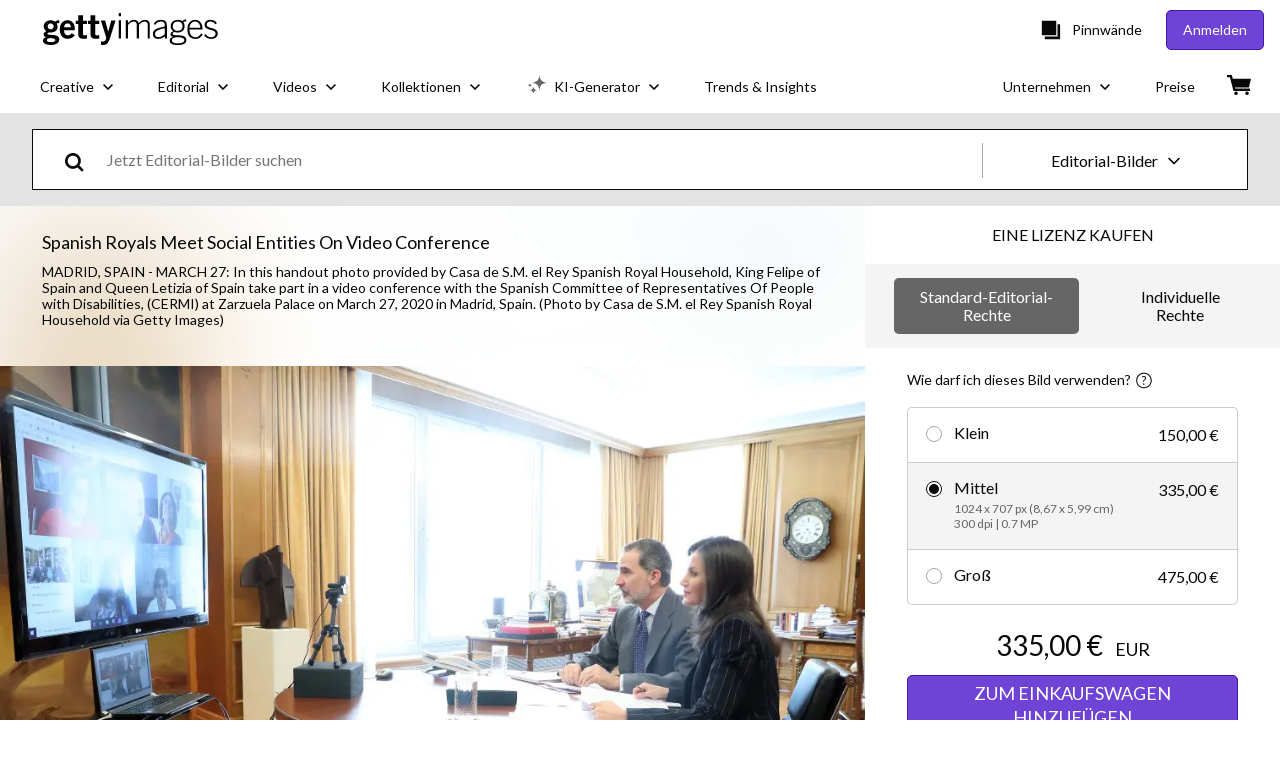

--- FILE ---
content_type: text/html; charset=utf-8
request_url: https://www.gettyimages.at/detail/nachrichtenfoto/in-this-handout-photo-provided-by-casa-de-s-m-el-rey-nachrichtenfoto/1215146868
body_size: 53632
content:
<!DOCTYPE html><html class="de getty no-js" lang="de" prefix="og: http://ogp.me/ns#"><head><script>window.renderStart = new Date().getTime();
window.currentSite = {
  domainSuffix: "at",
  nickname: "getty",
  isGetty: true,
  isiStock: false,
  countryLanguagePrefix: "",
  tld: "at",
  path: "/detail/nachrichtenfoto/in-this-handout-photo-provided-by-casa-de-s-m-el-rey-nachrichtenfoto/1215146868",
  host: "www.gettyimages.at"
}
window.notificationsContext = '';
window.currentApplication = "asset-detail";
window.pipelineId = "3151987";
window.requireCookieConsent = false
window.environment = {
  isProduction: true
}
window.pipelineId = "3151987"
window.experiences = {"reactcreativecarousel":{"is_active":true,"active_offers":{"offers":"Carousel"},"metadata":{"bot":"Carousel","pulse":"true"}},"reactcreativeimageslanding":{"is_active":true,"active_offers":{},"metadata":{"bot":"true"}},"seowhitelistandcanonicals":{"is_active":true,"active_offers":{},"metadata":{"bot":"true"}},"setfederatedcomponentcookies":{"is_active":true,"active_offers":{},"metadata":{"bot":"true"}}}
window.google_tag_manager_id = "GTM-P4WB37"</script><script>(function() {
  window.localeStrings = window.localeStrings || {};
  var lsData = null;
  for (var key in lsData) { window.localeStrings[key] = lsData[key]; }

  window.visitorExperiencesData = window.visitorExperiencesData || {};
  var veData = null;
  for (var key in veData) { window.visitorExperiencesData[key] = veData[key]; }

  //HACK? - SiteMap class script is not loaded yet, but here is where we know the values for its constructor.
  if(!window.siteMap){window.siteMap = {};}
  window.siteMap.constructorValues = {
    location: window.location,
    countryLanguagePrefixes: {},
    languageOnlyPrefixes: {},
    siteMapMethods: null
  };

  window.siteCapabilitiesData = window.siteCapabilitiesData || {};
  var scData = null;
  for (var key in scData) { window.siteCapabilitiesData[key] = scData[key]; }

  window.user = {}
  window.user.isRemembered = false;
  window.user.isSecurelyRemembered = false;
  window.user.isAuthenticated = false;
  window.user.autoSuggestLocale = "de";
  window.user.isBot = true;
  window.isMobile = false;
  window.user.locale = "de"
  window.application = {
    app_prefix: "asset-detail"
  };
})();</script><link rel="preconnect" href="//spectrum.gettyimages.com"><link rel="preconnect" href="//media.gettyimages.com"><link rel="dns-prefetch" href="//spectrum.gettyimages.com"><link rel="dns-prefetch" href="//media.gettyimages.com"><link href="https://fonts.gstatic.com" rel="preconnect" /><link href="https://fonts.googleapis.com/css?family=Lato:400,400i,700,700i&amp;subset=latin-ext" rel="stylesheet" /><link href="/favicon.ico" rel="icon" type="image/x-icon" /><link href="/favicon-16x16.png" rel="icon" sizes="16x16" type="image/png" /><link href="/favicon-32x32.png" rel="icon" sizes="32x32" type="image/png" /><link href="/favicon-48x48.png" rel="icon" sizes="48x48" type="image/png" /><link href="/favicon-64x64.png" rel="icon" sizes="64x64" type="image/png" /><link href="/favicon-96x96.png" rel="icon" sizes="96x96" type="image/png" /><link href="/favicon-128x128.png" rel="icon" sizes="128x128" type="image/png" /><link href="/favicon-192x192.png" rel="icon" sizes="192x192" type="image/png" /><link href="/favicon-256x256.png" rel="icon" sizes="256x256" type="image/png" /><link rel="stylesheet" type="text/css" media="all" href="/asset-detail/assets/css/getty.3df17063987c22475567.css"><link rel="stylesheet" type="text/css" media="all" href="/asset-detail/assets/css/application.64a5548edb58f3176762.css"><script type="text/javascript" src="/asset-detail/assets/polyfill.c488898ad8e4dbd27672.js" nomodule="nomodule"></script><script type="text/javascript" src="/asset-detail/assets/application.dbe94f1bd8c5ca6bd45e.js" defer="defer"></script><title>In this handout photo provided by Casa de S.M. el Rey Spanish Royal... Nachrichtenfoto - Getty Images</title><meta charset="utf-8" /><meta name="csrf-param" content="authenticity_token" />
<meta name="csrf-token" content="2sVp8hlH2K9Sdhuw8DyGwWDklNpSGSvGOlBpHf00ZlHrGjy7OLhY_hJxP2ltLxxUa6xhVr08Itd3yJ6_0T6SbA" /><meta name="title" content="In this handout photo provided by Casa de S.M. el Rey Spanish Royal... Nachrichtenfoto - Getty Images" /><meta name="description" content="In this handout photo provided by Casa de S.M. el Rey Spanish Royal Household, King Felipe of Spain and Queen Letizia of Spain take part in a video conference with the Spanish Committee of... Erstklassige Nachrichtenbilder in hoher Auflösung bei Getty Images" /><meta name="viewport" content="width=device-width, initial-scale=1.0" /><meta name="apple-mobile-web-app-capable" content="yes" /><meta name="apple-mobile-web-app-status-bar-style" content="black-translucent" /><meta name="robots" content="noai, noimageai" /><meta content="In this handout photo provided by Casa de S.M. el Rey Spanish Royal..." property="og:title" /><meta content="https://media.gettyimages.com/id/1215146868/de/foto/madrid-spain-in-this-handout-photo-provided-by-casa-de-s-m-el-rey-spanish-royal-household-king.jpg?s=594x594&amp;w=gi&amp;k=20&amp;c=lG2W40Q8H360XRhteH_DMaHMWGP1GyKvpVjyMGH01Dk=" property="og:image" /><meta content="/detail/nachrichtenfoto/in-this-handout-photo-provided-by-casa-de-s-m-el-rey-nachrichtenfoto/1215146868" property="og:url" /><meta content="594" property="og:image:width" /><meta content="410" property="og:image:height" /><meta content="In this handout photo provided by Casa de S.M. el Rey Spanish Royal Household, King Felipe of Spain and Queen Letizia of Spain take part in a video conference with the Spanish Committee of..." property="og:description" /><meta content="de" property="og:locale" /><meta content="Getty Images" property="og:site_name" /><meta content="article" property="og:type" /><meta content="@gettyimages" name="twitter:site" /><meta content="summary_large_image" name="twitter:card" /><meta content="In this handout photo provided by Casa de S.M. el Rey Spanish Royal..." name="twitter:title" /><meta content="https://media.gettyimages.com/id/1215146868/de/foto/madrid-spain-in-this-handout-photo-provided-by-casa-de-s-m-el-rey-spanish-royal-household-king.jpg?s=594x594&amp;w=gi&amp;k=20&amp;c=lG2W40Q8H360XRhteH_DMaHMWGP1GyKvpVjyMGH01Dk=" name="twitter:image" /><meta content="594" name="twitter:image:width" /><meta content="410" name="twitter:image:height" /><meta content="max-image-preview:large" name="robots" /><meta content="app-id=376812381,app-argument=https://www.gettyimages.at/detail/nachrichtenfoto/in-this-handout-photo-provided-by-casa-de-s-m-el-rey-nachrichtenfoto/1215146868" name="apple-itunes-app" /><link href="https://www.gettyimages.com.au/detail/news-photo/in-this-handout-photo-provided-by-casa-de-s-m-el-rey-news-photo/1215146868" hreflang="en-AU" rel="alternate" /><link href="https://www.gettyimages.be/detail/nieuwsfoto%27s/in-this-handout-photo-provided-by-casa-de-s-m-el-rey-nieuwsfotos/1215146868" hreflang="nl-BE" rel="alternate" /><link href="https://www.gettyimages.com.br/detail/foto-jornal%C3%ADstica/in-this-handout-photo-provided-by-casa-de-s-m-el-rey-foto-jornal%C3%ADstica/1215146868" hreflang="pt-BR" rel="alternate" /><link href="https://www.gettyimages.ca/detail/news-photo/in-this-handout-photo-provided-by-casa-de-s-m-el-rey-news-photo/1215146868" hreflang="en-CA" rel="alternate" /><link href="https://www.gettyimages.dk/detail/news-photo/in-this-handout-photo-provided-by-casa-de-s-m-el-rey-news-photo/1215146868" hreflang="en-DK" rel="alternate" /><link href="https://www.gettyimages.de/detail/nachrichtenfoto/in-this-handout-photo-provided-by-casa-de-s-m-el-rey-nachrichtenfoto/1215146868" hreflang="de" rel="alternate" /><link href="https://www.gettyimages.es/detail/fotograf%C3%ADa-de-noticias/in-this-handout-photo-provided-by-casa-de-s-m-fotograf%C3%ADa-de-noticias/1215146868" hreflang="es" rel="alternate" /><link href="https://www.gettyimages.fr/detail/photo-d%27actualit%C3%A9/in-this-handout-photo-provided-by-casa-de-s-m-el-rey-photo-dactualit%C3%A9/1215146868" hreflang="fr" rel="alternate" /><link href="https://www.gettyimages.in/detail/news-photo/in-this-handout-photo-provided-by-casa-de-s-m-el-rey-news-photo/1215146868" hreflang="en-IN" rel="alternate" /><link href="https://www.gettyimages.ie/detail/news-photo/in-this-handout-photo-provided-by-casa-de-s-m-el-rey-news-photo/1215146868" hreflang="en-IE" rel="alternate" /><link href="https://www.gettyimages.it/detail/fotografie-di-cronaca/in-this-handout-photo-provided-by-casa-de-s-m-el-fotografie-di-cronaca/1215146868" hreflang="it" rel="alternate" /><link href="https://www.gettyimages.com.mx/detail/fotograf%C3%ADa-de-noticias/in-this-handout-photo-provided-by-casa-de-s-m-fotograf%C3%ADa-de-noticias/1215146868" hreflang="es-MX" rel="alternate" /><link href="https://www.gettyimages.nl/detail/nieuwsfoto%27s/in-this-handout-photo-provided-by-casa-de-s-m-el-rey-nieuwsfotos/1215146868" hreflang="nl" rel="alternate" /><link href="https://www.gettyimages.co.nz/detail/news-photo/in-this-handout-photo-provided-by-casa-de-s-m-el-rey-news-photo/1215146868" hreflang="en-NZ" rel="alternate" /><link href="https://www.gettyimages.no/detail/news-photo/in-this-handout-photo-provided-by-casa-de-s-m-el-rey-news-photo/1215146868" hreflang="en-NO" rel="alternate" /><link href="https://www.gettyimages.at/detail/nachrichtenfoto/in-this-handout-photo-provided-by-casa-de-s-m-el-rey-nachrichtenfoto/1215146868" hreflang="de-AT" rel="alternate" /><link href="https://www.gettyimages.pt/detail/fotografia-de-not%C3%ADcias/in-this-handout-photo-provided-by-casa-de-s-m-fotografia-de-not%C3%ADcias/1215146868" hreflang="pt" rel="alternate" /><link href="https://www.gettyimages.ch/detail/nachrichtenfoto/in-this-handout-photo-provided-by-casa-de-s-m-el-rey-nachrichtenfoto/1215146868" hreflang="de-CH" rel="alternate" /><link href="https://www.gettyimages.fi/detail/uutiskuva/in-this-handout-photo-provided-by-casa-de-s-m-el-rey-spanish-uutiskuva/1215146868" hreflang="en-FI" rel="alternate" /><link href="https://www.gettyimages.se/detail/nyhetsfoto/in-this-handout-photo-provided-by-casa-de-s-m-el-rey-nyhetsfoto/1215146868" hreflang="sv" rel="alternate" /><link href="https://www.gettyimages.ae/detail/news-photo/in-this-handout-photo-provided-by-casa-de-s-m-el-rey-news-photo/1215146868" hreflang="en-AE" rel="alternate" /><link href="https://www.gettyimages.co.uk/detail/news-photo/in-this-handout-photo-provided-by-casa-de-s-m-el-rey-news-photo/1215146868" hreflang="en-GB" rel="alternate" /><link href="https://www.gettyimages.com/detail/news-photo/in-this-handout-photo-provided-by-casa-de-s-m-el-rey-news-photo/1215146868" hreflang="en-US" rel="alternate" /><link href="https://www.gettyimages.hk/detail/%E6%96%B0%E8%81%9E%E7%85%A7%E7%89%87/in-this-handout-photo-provided-by-casa-de-s-m-el-rey-spanish-%E6%96%B0%E8%81%9E%E7%85%A7%E7%89%87/1215146868" hreflang="zh-HK" rel="alternate" /><link href="https://www.gettyimages.co.jp/detail/%E3%83%8B%E3%83%A5%E3%83%BC%E3%82%B9%E5%86%99%E7%9C%9F/in-this-handout-photo-provided-by-casa-de-s-m-el-rey-spanish-%E3%83%8B%E3%83%A5%E3%83%BC%E3%82%B9%E5%86%99%E7%9C%9F/1215146868" hreflang="ja" rel="alternate" /><link href="https://www.gettyimages.com/detail/news-photo/in-this-handout-photo-provided-by-casa-de-s-m-el-rey-news-photo/1215146868" hreflang="x-default" rel="alternate" /><link href="/detail/nachrichtenfoto/in-this-handout-photo-provided-by-casa-de-s-m-el-rey-nachrichtenfoto/1215146868" rel="canonical" /><link href="/sign-in?returnurl=%2Fdetail%2Fnachrichtenfoto%2Fin-this-handout-photo-provided-by-casa-de-s-m-el-rey-nachrichtenfoto%2F1215146868" rel="signin" /><link href="/purchase/cart" rel="cart" /><link href="http://www.gettyimages.at/opensearch.xml" rel="search" type="application/opensearchdescription+xml" /></head><body class="asset_detail_container asset-detail-page"><meta name="itemType" content="https://schema.org/WebPage" /><div id="header-wrapper">      <script type="application/json" data-component='Header'>
        {"layout":"full","currentPage":"asset_detail","showEnterpriseDropdown":true,"linkDisabled":false}
      </script>
      <script type="text/javascript">if(!window.remotes) { window.remotes = {}; }</script><link rel="stylesheet" href="/components/global-nav/static/css/alliance-ui-styles.96f78420de99040ee2c7.css"/><link rel="stylesheet" href="/components/global-nav/static/css/9385.cadda3a6b24fcf29ec05.css"/><link rel="stylesheet" href="/components/global-nav/static/css/components-getty-Header.70d5f83c24aae5bd521a.css"/><link rel="stylesheet" href="/components/global-nav/static/css/Header.f22ce4f2595e3f5f52d1.css"/><script src="/components/global-nav/static/remoteEntry.54dd08ba2971bc1ee616.js" integrity="sha384-1fR4o0kAXq4b/1tX9bUEd3eGLnUf/nnMdZCLjDPVhyL9XjVjOgob3jeT7q77bovg" defer=""></script><script src="/components/global-nav/static/7029.021356130f6d91d785e2.js" integrity="sha384-/Rubeahr1lNg/4r6vFydVMt2wEBLd9LTtYiXoPq6jbAeEjGpvghkalM5cjThaS/R" defer=""></script><script src="/components/global-nav/static/Header.cd285e831d4093f0ab52.js" integrity="sha384-vFxU8CzQkzdJPn5TGsOGDF7z5s9ko19ZzEH4j77j1ngKWNNkU3CA2E0uv2wzQ6+p" defer=""></script><script src="/components/global-nav/static/getty-js.195d9ec4f281e473f9f9.js" integrity="sha384-9dCQoIYD6JaN6DUuHsI0rUSc23SOAgrbp9rMksq5yNcynk9sHUW0pIsBcoH8tWFG" defer=""></script><script src="/components/global-nav/static/locales-getty-de.4f9895fd9dea68512af2.js" integrity="sha384-plu7qV8TYgy1l9zGv8o7aVK+4dlbWh2VB4uzx7npqHdOqGjjItv0YICwuZGnozG9" defer=""></script><script src="/components/global-nav/static/7753.e8e37fbb58e65fe58f6d.js" integrity="sha384-oj4NW7yTrtNI7lWqvhxN6PGC8/7AmDMPpIWAH7haDFxC5nwICkAyZQpl7QUEoInB" defer=""></script><script src="/components/global-nav/static/5000.e78876c5ea36791488c2.js" integrity="sha384-bNcnkBEg8GZnM5zoPw7l52xEfygz1egB6nFUZVCUpI5yJumoRSW4qJpLhN8fAglU" defer=""></script><script src="/components/global-nav/static/2482.66dcf6f1816a77e20a1f.js" integrity="sha384-KoN7VKfGsCUidco3NX/BL9LKqPSVCciqdgF7rhEI2UpvbyK74qeFo957CLnUxaE+" defer=""></script><script src="/components/global-nav/static/4176.93100ad5d38a406d7c2d.js" integrity="sha384-z5g9G4DQO3a2AKdzDfUYVDw7ni1WMf0zIxVP8slKmsBvpX9xnpbbH/62IMW4kWfe" defer=""></script><script src="/components/global-nav/static/7054.b2cbdc11df5af4c3a34b.js" integrity="sha384-h9uxpRBL/yzoW3ZcdqvleCZlYHP+HYORSfy1HC0DnCqFID2d41XzY48LbVIeKqX6" defer=""></script><script src="/components/global-nav/static/components-getty-Header.b757d62fcf2c908d2899.js" integrity="sha384-BY0/u5+NJjf+8o3ZWezCHt545XHWipo/i9/2oZiCO/XqKMjOCD8WciRTtdx54e/x" defer=""></script><div ng-non-bindable="true" data-component="Header" data-prerender="true" data-app="global_nav" data-locale="de" data-site="getty" data-federated-component="true" data-root="false"><!--$--><script id="header_132708" type="text/javascript">if(!window.remotes['global_nav']){window.remotes['global_nav']={};}
    window.remotes['global_nav']['header']={};
    window.remotes['global_nav']['header'].state="%7B%22mutations%22%3A%5B%5D%2C%22queries%22%3A%5B%7B%22dehydratedAt%22%3A1769270477995%2C%22state%22%3A%7B%22data%22%3A%7B%22premiumDashBoardEnabled%22%3Afalse%2C%22isAnonymous%22%3Atrue%2C%22isAuthenticated%22%3Afalse%2C%22isKnownUser%22%3Afalse%2C%22isBot%22%3Afalse%2C%22isTeamLeader%22%3Afalse%2C%22isTeamMember%22%3Afalse%2C%22billingCountryCode%22%3A%22SEN%22%2C%22hasActiveGenerationAgreement%22%3Afalse%2C%22isEligibleForPremiumPlusMusic%22%3Atrue%2C%22displayName%22%3A%22%22%2C%22emergencyBannersData%22%3A%7B%7D%2C%22creativeTrendingSearchLinksImage%22%3A%5B%7B%22name%22%3A%22Wikipedia%22%2C%22gaName%22%3A%22Wikipedia%22%2C%22href%22%3A%22%2Ffotos%2Fwikipedia%22%7D%2C%7B%22name%22%3A%22Fitness%20Ring%22%2C%22gaName%22%3A%22Fitness%20Ring%22%2C%22href%22%3A%22%2Ffotos%2Ffitness-ring%22%7D%2C%7B%22name%22%3A%22Small%20Loft%22%2C%22gaName%22%3A%22Small%20Loft%22%2C%22href%22%3A%22%2Ffotos%2Fsmall-loft%22%7D%2C%7B%22name%22%3A%22Social%20Media%22%2C%22gaName%22%3A%22Social%20Media%22%2C%22href%22%3A%22%2Ffotos%2Fsocial-media%22%7D%2C%7B%22name%22%3A%22Pensionisten%22%2C%22gaName%22%3A%22Pensionisten%22%2C%22href%22%3A%22%2Ffotos%2Fpensionisten%22%7D%2C%7B%22name%22%3A%22Sport%20Im%20Winter%22%2C%22gaName%22%3A%22Sport%20Im%20Winter%22%2C%22href%22%3A%22%2Ffotos%2Fsport-im-winter%22%7D%2C%7B%22name%22%3A%22Staub%20Wischen%22%2C%22gaName%22%3A%22Staub%20Wischen%22%2C%22href%22%3A%22%2Ffotos%2Fstaub-wischen%22%7D%2C%7B%22name%22%3A%22Eauto%22%2C%22gaName%22%3A%22Eauto%22%2C%22href%22%3A%22%2Ffotos%2Feauto%22%7D%2C%7B%22name%22%3A%22Algarve%22%2C%22gaName%22%3A%22Algarve%22%2C%22href%22%3A%22%2Ffotos%2Falgarve%22%7D%2C%7B%22name%22%3A%22Bad%20Radkersburg%22%2C%22gaName%22%3A%22Bad%20Radkersburg%22%2C%22href%22%3A%22%2Ffotos%2Fbad-radkersburg%22%7D%5D%2C%22creativeTrendingSearchLinksVideo%22%3A%5B%7B%22name%22%3A%22Feuerwerk%22%2C%22gaName%22%3A%22Fireworks%22%2C%22href%22%3A%22%2Fvideo%2Ffeuerwerk%22%7D%2C%7B%22name%22%3A%22Konfetti%22%2C%22gaName%22%3A%22Confetti%22%2C%22href%22%3A%22%2Fvideo%2Fkonfetti%22%7D%2C%7B%22name%22%3A%22W%C3%A4hrung%22%2C%22gaName%22%3A%22Money%22%2C%22href%22%3A%22%2Fvideo%2Fw%25C3%25A4hrung%22%7D%2C%7B%22name%22%3A%22Weltall%22%2C%22gaName%22%3A%22Space%22%2C%22href%22%3A%22%2Fvideo%2Fweltall%22%7D%2C%7B%22name%22%3A%22Natur%22%2C%22gaName%22%3A%22Nature%22%2C%22href%22%3A%22%2Fvideo%2Fnatur%22%7D%5D%2C%22creativeTrendingSearchLinksIllustration%22%3A%5B%7B%22name%22%3A%22Pfeil%22%2C%22gaName%22%3A%22Arrows%22%2C%22href%22%3A%22%2Fgrafiken%2Fpfeil%22%7D%2C%7B%22name%22%3A%22Hintergrund%22%2C%22gaName%22%3A%22Backgrounds%22%2C%22href%22%3A%22%2Fgrafiken%2Fhintergrund%22%7D%2C%7B%22name%22%3A%22Symbole%22%2C%22gaName%22%3A%22Icons%22%2C%22href%22%3A%22%2Fgrafiken%2Fsymbole%22%7D%2C%7B%22name%22%3A%22Texturiert%22%2C%22gaName%22%3A%22Textures%22%2C%22href%22%3A%22%2Fgrafiken%2Ftexturiert%22%7D%2C%7B%22name%22%3A%22Soziales%20Netzwerk%22%2C%22gaName%22%3A%22Social%20Media%22%2C%22href%22%3A%22%2Fgrafiken%2Fsoziales-netzwerk%22%7D%5D%2C%22creativeTrendingSearchLinksVector%22%3A%5B%7B%22name%22%3A%22Pfeil%22%2C%22gaName%22%3A%22Arrows%22%2C%22href%22%3A%22%2Fvektorgrafiken%2Fpfeil%22%7D%2C%7B%22name%22%3A%22Hintergrund%22%2C%22gaName%22%3A%22Backgrounds%22%2C%22href%22%3A%22%2Fvektorgrafiken%2Fhintergrund%22%7D%2C%7B%22name%22%3A%22Symbole%22%2C%22gaName%22%3A%22Icons%22%2C%22href%22%3A%22%2Fvektorgrafiken%2Fsymbole%22%7D%2C%7B%22name%22%3A%22Texturiert%22%2C%22gaName%22%3A%22Textures%22%2C%22href%22%3A%22%2Fvektorgrafiken%2Ftexturiert%22%7D%2C%7B%22name%22%3A%22Soziales%20Netzwerk%22%2C%22gaName%22%3A%22Social%20Media%22%2C%22href%22%3A%22%2Fvektorgrafiken%2Fsoziales-netzwerk%22%7D%5D%2C%22editorialTrendingSearchLinksImage%22%3A%5B%7B%22name%22%3A%22Trump%22%2C%22gaName%22%3A%22Trump%22%2C%22href%22%3A%22%2Ffotos%2Ftrump%22%7D%2C%7B%22name%22%3A%22Bella%20Hadid%22%2C%22gaName%22%3A%22Bella%20Hadid%22%2C%22href%22%3A%22%2Ffotos%2Fbella-hadid%22%7D%2C%7B%22name%22%3A%22Potapova%22%2C%22gaName%22%3A%22Potapova%22%2C%22href%22%3A%22%2Ffotos%2Fpotapova%22%7D%2C%7B%22name%22%3A%22Valentino%20Garavani%22%2C%22gaName%22%3A%22Valentino%20Garavani%22%2C%22href%22%3A%22%2Ffotos%2Fvalentino-garavani%22%7D%2C%7B%22name%22%3A%22Naomi%20Osaka%22%2C%22gaName%22%3A%22Naomi%20Osaka%22%2C%22href%22%3A%22%2Ffotos%2Fnaomi-osaka%22%7D%2C%7B%22name%22%3A%22David%20Alaba%22%2C%22gaName%22%3A%22David%20Alaba%22%2C%22href%22%3A%22%2Ffotos%2Fdavid-alaba%22%7D%2C%7B%22name%22%3A%22Laimer%22%2C%22gaName%22%3A%22Laimer%22%2C%22href%22%3A%22%2Ffotos%2Flaimer%22%7D%2C%7B%22name%22%3A%22Valentino%22%2C%22gaName%22%3A%22Valentino%22%2C%22href%22%3A%22%2Ffotos%2Fvalentino%22%7D%2C%7B%22name%22%3A%22F%C3%BCrst%20Albert%22%2C%22gaName%22%3A%22F%C3%BCrst%20Albert%22%2C%22href%22%3A%22%2Ffotos%2Ff%25C3%25BCrst-albert%22%7D%2C%7B%22name%22%3A%22Martha%20Stewart%22%2C%22gaName%22%3A%22Martha%20Stewart%22%2C%22href%22%3A%22%2Ffotos%2Fmartha-stewart%22%7D%2C%7B%22name%22%3A%22Xabi%20Alonso%22%2C%22gaName%22%3A%22Xabi%20Alonso%22%2C%22href%22%3A%22%2Ffotos%2Fxabi-alonso%22%7D%2C%7B%22name%22%3A%22Manchester%20City%22%2C%22gaName%22%3A%22Manchester%20City%22%2C%22href%22%3A%22%2Ffotos%2Fmanchester-city%22%7D%2C%7B%22name%22%3A%22Romano%20Schmid%22%2C%22gaName%22%3A%22Romano%20Schmid%22%2C%22href%22%3A%22%2Ffotos%2Fromano-schmid%22%7D%2C%7B%22name%22%3A%22Glasner%22%2C%22gaName%22%3A%22Glasner%22%2C%22href%22%3A%22%2Ffotos%2Fglasner%22%7D%2C%7B%22name%22%3A%22Andreas%20Wolff%22%2C%22gaName%22%3A%22Andreas%20Wolff%22%2C%22href%22%3A%22%2Ffotos%2Fandreas-wolff%22%7D%2C%7B%22name%22%3A%22Freddie%20Mercury%22%2C%22gaName%22%3A%22Freddie%20Mercury%22%2C%22href%22%3A%22%2Ffotos%2Ffreddie-mercury%22%7D%2C%7B%22name%22%3A%22Giorgio%20Armani%22%2C%22gaName%22%3A%22Giorgio%20Armani%22%2C%22href%22%3A%22%2Ffotos%2Fgiorgio-armani%22%7D%2C%7B%22name%22%3A%22Sadio%20Mane%22%2C%22gaName%22%3A%22Sadio%20Mane%22%2C%22href%22%3A%22%2Ffotos%2Fsadio-mane%22%7D%2C%7B%22name%22%3A%22Djokovic%22%2C%22gaName%22%3A%22Djokovic%22%2C%22href%22%3A%22%2Ffotos%2Fdjokovic%22%7D%2C%7B%22name%22%3A%22Red%20Bull%20Racing%22%2C%22gaName%22%3A%22Red%20Bull%20Racing%22%2C%22href%22%3A%22%2Ffotos%2Fred-bull-racing%22%7D%5D%2C%22editorialTrendingSearchLinksVideo%22%3A%5B%5D%2C%22editorialTrendingSearchLinksNews%22%3A%5B%7B%22name%22%3A%22Trump%22%2C%22gaName%22%3A%22Trump%22%2C%22href%22%3A%22%2Ffotos%2Ftrump%22%7D%2C%7B%22name%22%3A%22Donald%20Trump%22%2C%22gaName%22%3A%22Donald%20Trump%22%2C%22href%22%3A%22%2Ffotos%2Fdonald-trump%22%7D%2C%7B%22name%22%3A%22Trump%20Putin%22%2C%22gaName%22%3A%22Trump%20Putin%22%2C%22href%22%3A%22%2Ffotos%2Ftrump-putin%22%7D%2C%7B%22name%22%3A%22Iran%22%2C%22gaName%22%3A%22Iran%22%2C%22href%22%3A%22%2Ffotos%2Firan%22%7D%2C%7B%22name%22%3A%22F%C3%BCrst%20Albert%22%2C%22gaName%22%3A%22F%C3%BCrst%20Albert%22%2C%22href%22%3A%22%2Ffotos%2Ff%25C3%25BCrst-albert%22%7D%5D%2C%22editorialTrendingSearchLinksSports%22%3A%5B%7B%22name%22%3A%22Naomi%20Osaka%22%2C%22gaName%22%3A%22Naomi%20Osaka%22%2C%22href%22%3A%22%2Ffotos%2Fnaomi-osaka%22%7D%2C%7B%22name%22%3A%22Laimer%22%2C%22gaName%22%3A%22Laimer%22%2C%22href%22%3A%22%2Ffotos%2Flaimer%22%7D%2C%7B%22name%22%3A%22Potapova%22%2C%22gaName%22%3A%22Potapova%22%2C%22href%22%3A%22%2Ffotos%2Fpotapova%22%7D%2C%7B%22name%22%3A%22David%20Alaba%22%2C%22gaName%22%3A%22David%20Alaba%22%2C%22href%22%3A%22%2Ffotos%2Fdavid-alaba%22%7D%2C%7B%22name%22%3A%22Romano%20Schmid%22%2C%22gaName%22%3A%22Romano%20Schmid%22%2C%22href%22%3A%22%2Ffotos%2Fromano-schmid%22%7D%2C%7B%22name%22%3A%22Glasner%22%2C%22gaName%22%3A%22Glasner%22%2C%22href%22%3A%22%2Ffotos%2Fglasner%22%7D%2C%7B%22name%22%3A%22Manchester%20City%22%2C%22gaName%22%3A%22Manchester%20City%22%2C%22href%22%3A%22%2Ffotos%2Fmanchester-city%22%7D%2C%7B%22name%22%3A%22Xabi%20Alonso%22%2C%22gaName%22%3A%22Xabi%20Alonso%22%2C%22href%22%3A%22%2Ffotos%2Fxabi-alonso%22%7D%2C%7B%22name%22%3A%22Sadio%20Mane%22%2C%22gaName%22%3A%22Sadio%20Mane%22%2C%22href%22%3A%22%2Ffotos%2Fsadio-mane%22%7D%2C%7B%22name%22%3A%22Red%20Bull%20Racing%22%2C%22gaName%22%3A%22Red%20Bull%20Racing%22%2C%22href%22%3A%22%2Ffotos%2Fred-bull-racing%22%7D%2C%7B%22name%22%3A%22Djokovic%22%2C%22gaName%22%3A%22Djokovic%22%2C%22href%22%3A%22%2Ffotos%2Fdjokovic%22%7D%2C%7B%22name%22%3A%22Andreas%20Wolff%22%2C%22gaName%22%3A%22Andreas%20Wolff%22%2C%22href%22%3A%22%2Ffotos%2Fandreas-wolff%22%7D%2C%7B%22name%22%3A%22Berrettini%22%2C%22gaName%22%3A%22Berrettini%22%2C%22href%22%3A%22%2Ffotos%2Fberrettini%22%7D%2C%7B%22name%22%3A%22Bayern%22%2C%22gaName%22%3A%22Bayern%22%2C%22href%22%3A%22%2Ffotos%2Fbayern%22%7D%2C%7B%22name%22%3A%22Brahim%20Diaz%22%2C%22gaName%22%3A%22Brahim%20Diaz%22%2C%22href%22%3A%22%2Ffotos%2Fbrahim-diaz%22%7D%2C%7B%22name%22%3A%22Patrick%20Wimmer%22%2C%22gaName%22%3A%22Patrick%20Wimmer%22%2C%22href%22%3A%22%2Ffotos%2Fpatrick-wimmer%22%7D%2C%7B%22name%22%3A%22Konrad%20Laimer%22%2C%22gaName%22%3A%22Konrad%20Laimer%22%2C%22href%22%3A%22%2Ffotos%2Fkonrad-laimer%22%7D%2C%7B%22name%22%3A%22Haaland%20Real%22%2C%22gaName%22%3A%22Haaland%20Real%22%2C%22href%22%3A%22%2Ffotos%2Fhaaland-real%22%7D%2C%7B%22name%22%3A%22Franzoni%22%2C%22gaName%22%3A%22Franzoni%22%2C%22href%22%3A%22%2Ffotos%2Ffranzoni%22%7D%2C%7B%22name%22%3A%22Erling%20Haaland%22%2C%22gaName%22%3A%22Erling%20Haaland%22%2C%22href%22%3A%22%2Ffotos%2Ferling-haaland%22%7D%5D%2C%22editorialTrendingSearchLinksEntertainment%22%3A%5B%7B%22name%22%3A%22Bella%20Hadid%22%2C%22gaName%22%3A%22Bella%20Hadid%22%2C%22href%22%3A%22%2Ffotos%2Fbella-hadid%22%7D%2C%7B%22name%22%3A%22Martha%20Stewart%22%2C%22gaName%22%3A%22Martha%20Stewart%22%2C%22href%22%3A%22%2Ffotos%2Fmartha-stewart%22%7D%2C%7B%22name%22%3A%22Brooklyn%20Beckham%22%2C%22gaName%22%3A%22Brooklyn%20Beckham%22%2C%22href%22%3A%22%2Ffotos%2Fbrooklyn-beckham%22%7D%2C%7B%22name%22%3A%22Apple%20Martin%22%2C%22gaName%22%3A%22Apple%20Martin%22%2C%22href%22%3A%22%2Ffotos%2Fapple-martin%22%7D%2C%7B%22name%22%3A%22F%C3%BCrst%20Albert%22%2C%22gaName%22%3A%22F%C3%BCrst%20Albert%22%2C%22href%22%3A%22%2Ffotos%2Ff%25C3%25BCrst-albert%22%7D%2C%7B%22name%22%3A%22Sophie%20Turner%22%2C%22gaName%22%3A%22Sophie%20Turner%22%2C%22href%22%3A%22%2Ffotos%2Fsophie-turner%22%7D%2C%7B%22name%22%3A%22Helene%20Fischer%22%2C%22gaName%22%3A%22Helene%20Fischer%22%2C%22href%22%3A%22%2Ffotos%2Fhelene-fischer%22%7D%2C%7B%22name%22%3A%22Joko%20Winterscheidt%22%2C%22gaName%22%3A%22Joko%20Winterscheidt%22%2C%22href%22%3A%22%2Ffotos%2Fjoko-winterscheidt%22%7D%2C%7B%22name%22%3A%22Valentino%22%2C%22gaName%22%3A%22Valentino%22%2C%22href%22%3A%22%2Ffotos%2Fvalentino%22%7D%5D%2C%22editorialTrendingSearchLinksFashion%22%3A%5B%7B%22name%22%3A%22Valentino%20Garavani%22%2C%22gaName%22%3A%22Valentino%20Garavani%22%2C%22href%22%3A%22%2Ffotos%2Fvalentino-garavani%22%7D%2C%7B%22name%22%3A%22Valentino%22%2C%22gaName%22%3A%22Valentino%22%2C%22href%22%3A%22%2Ffotos%2Fvalentino%22%7D%2C%7B%22name%22%3A%22Giorgio%20Armani%22%2C%22gaName%22%3A%22Giorgio%20Armani%22%2C%22href%22%3A%22%2Ffotos%2Fgiorgio-armani%22%7D%2C%7B%22name%22%3A%22Bella%20Hadid%22%2C%22gaName%22%3A%22Bella%20Hadid%22%2C%22href%22%3A%22%2Ffotos%2Fbella-hadid%22%7D%5D%2C%22editorialTrendingSearchLinksArchive%22%3A%5B%7B%22name%22%3A%22Freddie%20Mercury%22%2C%22gaName%22%3A%22Freddie%20Mercury%22%2C%22href%22%3A%22%2Ffotos%2Ffreddie-mercury%22%7D%5D%2C%22gettyCreativePopularCategories%22%3A%7B%22illustrations%22%3A%5B%7B%22trackingLabel%22%3A%22Backgrounds%22%2C%22localizedLinkText%22%3A%22Hintergr%C3%BCnde%22%2C%22path%22%3A%22%2Fvektoren%2Fhintergr%25C3%25BCnde%22%7D%2C%7B%22trackingLabel%22%3A%22Business%20and%20Finance%22%2C%22localizedLinkText%22%3A%22Business%20und%20Finanzen%22%2C%22path%22%3A%22%2Fvektoren%2Fbusiness-und-finanzen%22%7D%2C%7B%22trackingLabel%22%3A%22Cartoons%20and%20Comics%22%2C%22localizedLinkText%22%3A%22Cartoons%20und%20Comics%22%2C%22path%22%3A%22%2Fvektoren%2Fcartoons-und-comics%22%7D%2C%7B%22trackingLabel%22%3A%22Education%22%2C%22localizedLinkText%22%3A%22Bildungswesen%22%2C%22path%22%3A%22%2Fvektoren%2Fbildung%22%7D%2C%7B%22trackingLabel%22%3A%22Emblems%20Banners%20and%20Badges%22%2C%22localizedLinkText%22%3A%22Embleme%2C%20Banner%20und%20Abzeichen%22%2C%22path%22%3A%22%2Fvektoren%2Fembleme-banner-und-abzeichen%22%7D%2C%7B%22trackingLabel%22%3A%22Family%22%2C%22localizedLinkText%22%3A%22Familie%22%2C%22path%22%3A%22%2Fvektoren%2Ffamilie%22%7D%2C%7B%22trackingLabel%22%3A%22Fashion%20and%20Beauty%22%2C%22localizedLinkText%22%3A%22Mode%20und%20Beauty%22%2C%22path%22%3A%22%2Fvektoren%2Fmode-und-beauty%22%7D%2C%7B%22trackingLabel%22%3A%22Fitness%20and%20Wellness%22%2C%22localizedLinkText%22%3A%22Fitness%20und%20Wellness%22%2C%22path%22%3A%22%2Fvektoren%2Ffitness-und-wellness%22%7D%2C%7B%22trackingLabel%22%3A%22Flags%20and%20Maps%22%2C%22localizedLinkText%22%3A%22Flaggen%20und%20Karten%22%2C%22path%22%3A%22%2Fvektoren%2Fflaggen-und-karten%22%7D%2C%7B%22trackingLabel%22%3A%22Food%20and%20Drink%22%2C%22localizedLinkText%22%3A%22Essen%20und%20Trinken%22%2C%22path%22%3A%22%2Fvektoren%2Fessen-und-trinken%22%7D%2C%7B%22trackingLabel%22%3A%22Frames%20and%20Borders%22%2C%22localizedLinkText%22%3A%22Rahmen%20und%20Bord%C3%BCren%22%2C%22path%22%3A%22%2Fvektoren%2Frahmen-und-bord%25C3%25BCren%22%7D%2C%7B%22trackingLabel%22%3A%22Healthcare%20and%20Medicine%22%2C%22localizedLinkText%22%3A%22Gesundheitswesen%20und%20Medizin%22%2C%22path%22%3A%22%2Fvektoren%2Fgesundheitswesen-und-medizin%22%7D%2C%7B%22trackingLabel%22%3A%22Holidays%20and%20Seasonal%22%2C%22localizedLinkText%22%3A%22Ferien%20und%20Feiertage%22%2C%22path%22%3A%22%2Fvektoren%2Fferien-und-feiertage%22%7D%2C%7B%22trackingLabel%22%3A%22Icons%22%2C%22localizedLinkText%22%3A%22Symbole%22%2C%22path%22%3A%22%2Fvektoren%2Fsymbole%22%7D%2C%7B%22trackingLabel%22%3A%22Infographics%22%2C%22localizedLinkText%22%3A%22Infografiken%22%2C%22path%22%3A%22%2Fvektoren%2Finfografiken%22%7D%2C%7B%22trackingLabel%22%3A%22Interface%20Elements%22%2C%22localizedLinkText%22%3A%22Benutzeroberfl%C3%A4chen-Elemente%22%2C%22path%22%3A%22%2Fvektoren%2Fbenutzeroberfl%25C3%25A4chen-elemente%22%7D%2C%7B%22trackingLabel%22%3A%22Jobs%20and%20Careers%22%2C%22localizedLinkText%22%3A%22Jobs%20und%20Karriere%22%2C%22path%22%3A%22%2Fvektoren%2Fjobs-und-karriere%22%7D%2C%7B%22trackingLabel%22%3A%22Lifestyle%22%2C%22localizedLinkText%22%3A%22Lifestyle%22%2C%22path%22%3A%22%2Fvektoren%2Flifestyle%22%7D%2C%7B%22trackingLabel%22%3A%22Moods%20and%20Feelings%22%2C%22localizedLinkText%22%3A%22Gef%C3%BChle%20und%20Emotionen%22%2C%22path%22%3A%22%2Fvektoren%2Fgef%25C3%25BChle-und-emotionen%22%7D%2C%7B%22trackingLabel%22%3A%22Nature%20and%20Landscapes%22%2C%22localizedLinkText%22%3A%22Natur%20und%20Landschaften%22%2C%22path%22%3A%22%2Fvektoren%2Fnatur-und-landschaften%22%7D%2C%7B%22trackingLabel%22%3A%22Pets%20and%20Animals%22%2C%22localizedLinkText%22%3A%22Haustiere%20und%20Tiere%22%2C%22path%22%3A%22%2Fvektoren%2Fhaustiere-und-tiere%22%7D%2C%7B%22trackingLabel%22%3A%22Product%20Mockup%22%2C%22localizedLinkText%22%3A%22Produktmodelle%22%2C%22path%22%3A%22%2Fvektoren%2Fproduktmodelle%22%7D%2C%7B%22trackingLabel%22%3A%22Retro%20and%20Vintage%22%2C%22localizedLinkText%22%3A%22Retro%20und%20Vintage%22%2C%22path%22%3A%22%2Fvektoren%2Fretro-und-vintage%22%7D%2C%7B%22trackingLabel%22%3A%22Science%20and%20Technology%22%2C%22localizedLinkText%22%3A%22Wissenschaft%20und%20Technologie%22%2C%22path%22%3A%22%2Fvektoren%2Fwissenschaft-und-technologie%22%7D%2C%7B%22trackingLabel%22%3A%22Silhouettes%22%2C%22localizedLinkText%22%3A%22Silhouetten%22%2C%22path%22%3A%22%2Fvektoren%2Fsilhouetten%22%7D%2C%7B%22trackingLabel%22%3A%22Special%20Occasions%22%2C%22localizedLinkText%22%3A%22Besondere%20Anl%C3%A4sse%22%2C%22path%22%3A%22%2Fvektoren%2Fbesondere-anl%25C3%25A4sse%22%7D%2C%7B%22trackingLabel%22%3A%22Sports%22%2C%22localizedLinkText%22%3A%22Sport%22%2C%22path%22%3A%22%2Fvektoren%2Fsport%22%7D%2C%7B%22trackingLabel%22%3A%22Tattoos%22%2C%22localizedLinkText%22%3A%22Tattoos%22%2C%22path%22%3A%22%2Fvektoren%2Ftattoos%22%7D%2C%7B%22trackingLabel%22%3A%22Templates%22%2C%22localizedLinkText%22%3A%22Vorlagen%22%2C%22path%22%3A%22%2Fvektoren%2Fvorlagen%22%7D%2C%7B%22trackingLabel%22%3A%22Textures%20and%20Patterns%22%2C%22localizedLinkText%22%3A%22Strukturen%20und%20Muster%22%2C%22path%22%3A%22%2Fvektoren%2Fstrukturen-und-muster%22%7D%2C%7B%22trackingLabel%22%3A%22Transportation%22%2C%22localizedLinkText%22%3A%22Verkehrsmittel%22%2C%22path%22%3A%22%2Fvektoren%2Fverkehrsmittel%22%7D%5D%2C%22photos%22%3A%5B%7B%22trackingLabel%22%3A%22Architecture%22%2C%22localizedLinkText%22%3A%22Architektur%22%2C%22path%22%3A%22%2Fbilder%2Farchitektur%22%7D%2C%7B%22trackingLabel%22%3A%22Backgrounds%22%2C%22localizedLinkText%22%3A%22Hintergrund%22%2C%22path%22%3A%22%2Fbilder%2Fhintergrunde%22%7D%2C%7B%22trackingLabel%22%3A%22Business%20and%20Finance%22%2C%22localizedLinkText%22%3A%22Business%20und%20Finanzen%22%2C%22path%22%3A%22%2Fbilder%2Fbusiness-und-finanzen%22%7D%2C%7B%22trackingLabel%22%3A%22Calendar%22%2C%22localizedLinkText%22%3A%22Kalender%22%2C%22path%22%3A%22%2Fbilder%2Fkalendar%22%7D%2C%7B%22trackingLabel%22%3A%22Cities%20and%20Towns%22%2C%22localizedLinkText%22%3A%22St%C3%A4dte%20und%20Gemeinden%22%2C%22path%22%3A%22%2Fbilder%2Fst%25C3%25A4dte-und-gemeinden%22%7D%2C%7B%22trackingLabel%22%3A%22Construction%20Site%22%2C%22localizedLinkText%22%3A%22Baustelle%22%2C%22path%22%3A%22%2Fbilder%2Fbaustelle%22%7D%2C%7B%22trackingLabel%22%3A%22Education%22%2C%22localizedLinkText%22%3A%22Bildungswesen%22%2C%22path%22%3A%22%2Fbilder%2Fbildung%22%7D%2C%7B%22trackingLabel%22%3A%22Family%22%2C%22localizedLinkText%22%3A%22Familie%22%2C%22path%22%3A%22%2Fbilder%2Ffamilie%22%7D%2C%7B%22trackingLabel%22%3A%22Fashion%20and%20Beauty%22%2C%22localizedLinkText%22%3A%22Mode%20und%20Beauty%22%2C%22path%22%3A%22%2Fbilder%2Fmode-und-beauty%22%7D%2C%7B%22trackingLabel%22%3A%22Fitness%20and%20Wellness%22%2C%22localizedLinkText%22%3A%22Fitness%20und%20Wellness%22%2C%22path%22%3A%22%2Fbilder%2Ffitness-und-wellness%22%7D%2C%7B%22trackingLabel%22%3A%22Food%20and%20Drink%22%2C%22localizedLinkText%22%3A%22Essen%20und%20Trinken%22%2C%22path%22%3A%22%2Fbilder%2Fessen-und-trinken%22%7D%2C%7B%22trackingLabel%22%3A%22Football%22%2C%22localizedLinkText%22%3A%22Fu%C3%9Fball%22%2C%22path%22%3A%22%2Fbilder%2Ffu%25C3%259Fball%22%7D%2C%7B%22trackingLabel%22%3A%22Football%20World%20Championship%22%2C%22localizedLinkText%22%3A%22Fu%C3%9Fball-Weltmeisterschaft%22%2C%22path%22%3A%22%2Fbilder%2Ffu%25C3%259Fball-weltmeisterschaft%22%7D%2C%7B%22trackingLabel%22%3A%22Healthcare%20and%20Medicine%22%2C%22localizedLinkText%22%3A%22Gesundheitswesen%20und%20Medizin%22%2C%22path%22%3A%22%2Fbilder%2Fgesundheitswesen-und-medizin%22%7D%2C%7B%22trackingLabel%22%3A%22Holidays%20and%20Seasonal%22%2C%22localizedLinkText%22%3A%22Ferien%20und%20Feiertage%22%2C%22path%22%3A%22%2Fbilder%2Fferien-und-feiertage%22%7D%2C%7B%22trackingLabel%22%3A%22Jobs%20and%20Careers%22%2C%22localizedLinkText%22%3A%22Jobs%20und%20Karriere%22%2C%22path%22%3A%22%2Fbilder%2Fjobs-und-karriere%22%7D%2C%7B%22trackingLabel%22%3A%22Laptop%22%2C%22localizedLinkText%22%3A%22Laptop%22%2C%22path%22%3A%22%2Fbilder%2Flaptop%22%7D%2C%7B%22trackingLabel%22%3A%22Lifestyle%22%2C%22localizedLinkText%22%3A%22Lifestyle%22%2C%22path%22%3A%22%2Fbilder%2Flifestyle%22%7D%2C%7B%22trackingLabel%22%3A%22Money%22%2C%22localizedLinkText%22%3A%22Geld%22%2C%22path%22%3A%22%2Fbilder%2Fgeld%22%7D%2C%7B%22trackingLabel%22%3A%22Moods%20and%20Feelings%22%2C%22localizedLinkText%22%3A%22Gef%C3%BChle%20und%20Emotionen%22%2C%22path%22%3A%22%2Fbilder%2Fgef%25C3%25BChle-und-emotionen%22%7D%2C%7B%22trackingLabel%22%3A%22Nature%20and%20Landscapes%22%2C%22localizedLinkText%22%3A%22Natur%20und%20Landschaften%22%2C%22path%22%3A%22%2Fbilder%2Fnatur-und-landschaften%22%7D%2C%7B%22trackingLabel%22%3A%22Office%22%2C%22localizedLinkText%22%3A%22B%C3%BCro%22%2C%22path%22%3A%22%2Fbilder%2Fb%25C3%25BCro%22%7D%2C%7B%22trackingLabel%22%3A%22Pets%20and%20Animals%22%2C%22localizedLinkText%22%3A%22Haustiere%20und%20Tiere%22%2C%22path%22%3A%22%2Fbilder%2Fhaustiere-und-tiere%22%7D%2C%7B%22trackingLabel%22%3A%22Retro%20and%20Vintage%22%2C%22localizedLinkText%22%3A%22Retro%20und%20Vintage%22%2C%22path%22%3A%22%2Fbilder%2Fretro-und-vintage%22%7D%2C%7B%22trackingLabel%22%3A%22Science%20and%20Technology%22%2C%22localizedLinkText%22%3A%22Wissenschaft%20und%20Technologie%22%2C%22path%22%3A%22%2Fbilder%2Fwissenschaft-und-technologie%22%7D%2C%7B%22trackingLabel%22%3A%22Special%20Occasions%22%2C%22localizedLinkText%22%3A%22Besondere%20Anl%C3%A4sse%22%2C%22path%22%3A%22%2Fbilder%2Fbesondere-anl%25C3%25A4sse%22%7D%2C%7B%22trackingLabel%22%3A%22Sports%20and%20Recreation%22%2C%22localizedLinkText%22%3A%22Sport%20und%20Freizeit%22%2C%22path%22%3A%22%2Fbilder%2Fsport-und-freizeit%22%7D%2C%7B%22trackingLabel%22%3A%22Sustainability%22%2C%22localizedLinkText%22%3A%22Nachhaltigkeit%22%2C%22path%22%3A%22%2Fbilder%2Fnachhaltigkeit%22%7D%2C%7B%22trackingLabel%22%3A%22Transportation%22%2C%22localizedLinkText%22%3A%22Verkehrsmittel%22%2C%22path%22%3A%22%2Fbilder%2Fverkehrsmittel%22%7D%2C%7B%22trackingLabel%22%3A%22Travel%20Destinations%22%2C%22localizedLinkText%22%3A%22Reiseziele%22%2C%22path%22%3A%22%2Fbilder%2Freiseziele%22%7D%5D%2C%22vectors%22%3A%5B%7B%22trackingLabel%22%3A%22Animals%22%2C%22localizedLinkText%22%3A%22Tiere%22%2C%22path%22%3A%22%2Fvektorgrafiken%2Ftiere%22%7D%2C%7B%22trackingLabel%22%3A%22Backgrounds%22%2C%22localizedLinkText%22%3A%22Hintergr%C3%BCnde%22%2C%22path%22%3A%22%2Fvektorgrafiken%2Fhintergr%25C3%25BCnde%22%7D%2C%7B%22trackingLabel%22%3A%22Comics%22%2C%22localizedLinkText%22%3A%22Comics%22%2C%22path%22%3A%22%2Fvektorgrafiken%2Fcomics%22%7D%2C%7B%22trackingLabel%22%3A%22Banners%22%2C%22localizedLinkText%22%3A%22Banner%22%2C%22path%22%3A%22%2Fvektorgrafiken%2Fbanner%22%7D%2C%7B%22trackingLabel%22%3A%22Emotions%22%2C%22localizedLinkText%22%3A%22Gef%C3%BChle%22%2C%22path%22%3A%22%2Fvektorgrafiken%2Fgef%25C3%25BChle%22%7D%2C%7B%22trackingLabel%22%3A%22Family%22%2C%22localizedLinkText%22%3A%22Familie%22%2C%22path%22%3A%22%2Fvektorgrafiken%2Ffamilie%22%7D%2C%7B%22trackingLabel%22%3A%22Fashion%22%2C%22localizedLinkText%22%3A%22Mode%22%2C%22path%22%3A%22%2Fvektorgrafiken%2Fmode%22%7D%2C%7B%22trackingLabel%22%3A%22Fitness%22%2C%22localizedLinkText%22%3A%22Fitness%22%2C%22path%22%3A%22%2Fvektorgrafiken%2Ffitness%22%7D%2C%7B%22trackingLabel%22%3A%22Food%22%2C%22localizedLinkText%22%3A%22Lebensmittel%22%2C%22path%22%3A%22%2Fvektorgrafiken%2Flebensmittel%22%7D%2C%7B%22trackingLabel%22%3A%22Healthcare%22%2C%22localizedLinkText%22%3A%22Gesundheitswesen%22%2C%22path%22%3A%22%2Fvektorgrafiken%2Fgesundheitswesen%22%7D%2C%7B%22trackingLabel%22%3A%22Holidays%22%2C%22localizedLinkText%22%3A%22Feiertage%22%2C%22path%22%3A%22%2Fvektorgrafiken%2Ffeiertage%22%7D%2C%7B%22trackingLabel%22%3A%22Icons%22%2C%22localizedLinkText%22%3A%22Ikonen%22%2C%22path%22%3A%22%2Fvektorgrafiken%2Fikonen%22%7D%2C%7B%22trackingLabel%22%3A%22Infographics%22%2C%22localizedLinkText%22%3A%22Infografiken%22%2C%22path%22%3A%22%2Fvektorgrafiken%2Finfografiken%22%7D%2C%7B%22trackingLabel%22%3A%22Nature%22%2C%22localizedLinkText%22%3A%22Natur%22%2C%22path%22%3A%22%2Fvektorgrafiken%2Fnatur%22%7D%2C%7B%22trackingLabel%22%3A%22Silhouettes%22%2C%22localizedLinkText%22%3A%22Scherenschnitte%22%2C%22path%22%3A%22%2Fvektorgrafiken%2Fscherenschnitte%22%7D%2C%7B%22trackingLabel%22%3A%22Sports%22%2C%22localizedLinkText%22%3A%22Sport%22%2C%22path%22%3A%22%2Fvektorgrafiken%2Fsport%22%7D%2C%7B%22trackingLabel%22%3A%22Templates%22%2C%22localizedLinkText%22%3A%22vorlagen%22%2C%22path%22%3A%22%2Fvektorgrafiken%2Fvorlagen%22%7D%2C%7B%22trackingLabel%22%3A%22Drink%22%2C%22localizedLinkText%22%3A%22Getr%C3%A4nk%22%2C%22path%22%3A%22%2Fvektorgrafiken%2Fgetr%25C3%25A4nk%22%7D%5D%2C%22videos%22%3A%5B%7B%22trackingLabel%22%3A%224k%20Videos%22%2C%22localizedLinkText%22%3A%224K%20Videos%22%2C%22path%22%3A%22%2Fvideoclips%2F4k-videos%22%7D%2C%7B%22trackingLabel%22%3A%22Abstract%22%2C%22localizedLinkText%22%3A%22Abstrakt%22%2C%22path%22%3A%22%2Fvideoclips%2Fabstrakt%22%7D%2C%7B%22trackingLabel%22%3A%22Adventure%22%2C%22localizedLinkText%22%3A%22Abenteuer%22%2C%22path%22%3A%22%2Fvideoclips%2Fabenteuer%22%7D%2C%7B%22trackingLabel%22%3A%22Aerial%22%2C%22localizedLinkText%22%3A%22Luftaufnahme%22%2C%22path%22%3A%22%2Fvideoclips%2Fluftaufnahme%22%7D%2C%7B%22trackingLabel%22%3A%22Animation%20and%20Motion%20Graphics%22%2C%22localizedLinkText%22%3A%22Animation%20und%20animierte%20Grafiken%22%2C%22path%22%3A%22%2Fvideoclips%2Fanimation-und-animierte-grafiken%22%7D%2C%7B%22trackingLabel%22%3A%22Architecture%22%2C%22localizedLinkText%22%3A%22Architektur%22%2C%22path%22%3A%22%2Fvideoclips%2Farchitektur%22%7D%2C%7B%22trackingLabel%22%3A%22Backgrounds%22%2C%22localizedLinkText%22%3A%22Hintergr%C3%BCnde%22%2C%22path%22%3A%22%2Fvideoclips%2Fhintergr%25C3%25BCnde%22%7D%2C%7B%22trackingLabel%22%3A%22Business%20and%20Finance%22%2C%22localizedLinkText%22%3A%22Business%20und%20Finanzen%22%2C%22path%22%3A%22%2Fvideoclips%2Fbusiness-und-finanzen%22%7D%2C%7B%22trackingLabel%22%3A%22Cities%20and%20Towns%22%2C%22localizedLinkText%22%3A%22St%C3%A4dte%20und%20Gemeinden%22%2C%22path%22%3A%22%2Fvideoclips%2Fst%25C3%25A4dte-und-gemeinden%22%7D%2C%7B%22trackingLabel%22%3A%22Education%22%2C%22localizedLinkText%22%3A%22Bildungswesen%22%2C%22path%22%3A%22%2Fvideoclips%2Fbildung%22%7D%2C%7B%22trackingLabel%22%3A%22Family%22%2C%22localizedLinkText%22%3A%22Familie%22%2C%22path%22%3A%22%2Fvideoclips%2Ffamilie%22%7D%2C%7B%22trackingLabel%22%3A%22Fashion%20and%20Beauty%22%2C%22localizedLinkText%22%3A%22Mode%20und%20Beauty%22%2C%22path%22%3A%22%2Fvideoclips%2Fmode-und-beauty%22%7D%2C%7B%22trackingLabel%22%3A%22Fitness%20and%20Wellness%22%2C%22localizedLinkText%22%3A%22Fitness%20und%20Wellness%22%2C%22path%22%3A%22%2Fvideoclips%2Ffitness-und-wellness%22%7D%2C%7B%22trackingLabel%22%3A%22Food%20and%20Drink%22%2C%22localizedLinkText%22%3A%22Essen%20und%20Trinken%22%2C%22path%22%3A%22%2Fvideoclips%2Fessen-und-trinken%22%7D%2C%7B%22trackingLabel%22%3A%22Green%20Screen%22%2C%22localizedLinkText%22%3A%22Gr%C3%BCner%20Bildschirm%22%2C%22path%22%3A%22%2Fvideoclips%2Fgr%25C3%25BCner-bildschirm%22%7D%2C%7B%22trackingLabel%22%3A%22Healthcare%20and%20Medicine%22%2C%22localizedLinkText%22%3A%22Gesundheitswesen%20und%20Medizin%22%2C%22path%22%3A%22%2Fvideoclips%2Fgesundheitswesen-und-medizin%22%7D%2C%7B%22trackingLabel%22%3A%22Holidays%20and%20Seasonal%22%2C%22localizedLinkText%22%3A%22Ferien%20und%20Feiertage%22%2C%22path%22%3A%22%2Fvideoclips%2Fferien-und-feiertage%22%7D%2C%7B%22trackingLabel%22%3A%22Jobs%20and%20Careers%22%2C%22localizedLinkText%22%3A%22Jobs%20und%20Karriere%22%2C%22path%22%3A%22%2Fvideoclips%2Fjobs-und-karriere%22%7D%2C%7B%22trackingLabel%22%3A%22Lifestyle%22%2C%22localizedLinkText%22%3A%22Lifestyle%22%2C%22path%22%3A%22%2Fvideoclips%2Flifestyle%22%7D%2C%7B%22trackingLabel%22%3A%22Moods%20and%20Feelings%22%2C%22localizedLinkText%22%3A%22Gef%C3%BChle%20und%20Emotionen%22%2C%22path%22%3A%22%2Fvideoclips%2Fgef%25C3%25BChle-und-emotionen%22%7D%2C%7B%22trackingLabel%22%3A%22Nature%20and%20Landscapes%22%2C%22localizedLinkText%22%3A%22Natur%20und%20Landschaften%22%2C%22path%22%3A%22%2Fvideoclips%2Fnatur-und-landschaften%22%7D%2C%7B%22trackingLabel%22%3A%22Office%22%2C%22localizedLinkText%22%3A%22B%C3%BCro%22%2C%22path%22%3A%22%2Fvideoclips%2Fb%25C3%25BCro%22%7D%2C%7B%22trackingLabel%22%3A%22Party%22%2C%22localizedLinkText%22%3A%22Party%22%2C%22path%22%3A%22%2Fvideoclips%2Fparty%22%7D%2C%7B%22trackingLabel%22%3A%22People%22%2C%22localizedLinkText%22%3A%22Menschen%22%2C%22path%22%3A%22%2Fvideoclips%2Fmenschen%22%7D%2C%7B%22trackingLabel%22%3A%22Pets%20and%20Animals%22%2C%22localizedLinkText%22%3A%22Haustiere%20und%20Tiere%22%2C%22path%22%3A%22%2Fvideoclips%2Fhaustiere-und-tiere%22%7D%2C%7B%22trackingLabel%22%3A%22Science%20and%20Technology%22%2C%22localizedLinkText%22%3A%22Wissenschaft%20und%20Technologie%22%2C%22path%22%3A%22%2Fvideoclips%2Fwissenschaft-und-technologie%22%7D%2C%7B%22trackingLabel%22%3A%22Slow%20Motion%22%2C%22localizedLinkText%22%3A%22Zeitlupe%22%2C%22path%22%3A%22%2Fvideoclips%2Fzeitlupe%22%7D%2C%7B%22trackingLabel%22%3A%22Special%20Occasions%22%2C%22localizedLinkText%22%3A%22Besondere%20Anl%C3%A4sse%22%2C%22path%22%3A%22%2Fvideoclips%2Fbesondere-anl%25C3%25A4sse%22%7D%2C%7B%22trackingLabel%22%3A%22Sports%20and%20Recreation%22%2C%22localizedLinkText%22%3A%22Sport%20und%20Freizeit%22%2C%22path%22%3A%22%2Fvideoclips%2Fsport-und-freizeit%22%7D%2C%7B%22trackingLabel%22%3A%22Sustainability%22%2C%22localizedLinkText%22%3A%22Nachhaltigkeit%22%2C%22path%22%3A%22%2Fvideoclips%2Fnachhaltigkeit%22%7D%2C%7B%22trackingLabel%22%3A%22Time%20Lapse%22%2C%22localizedLinkText%22%3A%22Zeitraffer%22%2C%22path%22%3A%22%2Fvideoclips%2Fzeitraffer%22%7D%2C%7B%22trackingLabel%22%3A%22Transportation%22%2C%22localizedLinkText%22%3A%22Verkehrsmittel%22%2C%22path%22%3A%22%2Fvideoclips%2Fverkehrsmittel%22%7D%5D%7D%2C%22gettyEditorialPopularCategories%22%3A%7B%22archives%22%3A%5B%7B%22trackingLabel%22%3A%22Arnold%20Schwarzenegger%22%2C%22localizedLinkText%22%3A%22Arnold%20Schwarzenegger%22%2C%22path%22%3A%22%2Ffotos%2Farnold-schwarzenegger%22%7D%2C%7B%22trackingLabel%22%3A%22Tina%20Turner%22%2C%22localizedLinkText%22%3A%22Tina%20Turner%22%2C%22path%22%3A%22%2Ffotos%2Ftina-turner%22%7D%2C%7B%22trackingLabel%22%3A%22Franz%20Beckenbauer%22%2C%22localizedLinkText%22%3A%22Franz%20Beckenbauer%22%2C%22path%22%3A%22%2Ffotos%2Ffranz-beckenbauer%22%7D%2C%7B%22trackingLabel%22%3A%22Gerd%20M%C3%BCller%22%2C%22localizedLinkText%22%3A%22Gerd%20M%C3%BCller%22%2C%22path%22%3A%22%2Ffotos%2Fgerd-m%25C3%25BCller%22%7D%2C%7B%22trackingLabel%22%3A%22Marlene%20Dietrich%22%2C%22localizedLinkText%22%3A%22Marlene%20Dietrich%22%2C%22path%22%3A%22%2Ffotos%2Fmarlene-dietrich%22%7D%2C%7B%22trackingLabel%22%3A%22Shane%20Macgowan%22%2C%22localizedLinkText%22%3A%22Shane%20Macgowan%22%2C%22path%22%3A%22%2Ffotos%2Fshane-macgowan%22%7D%5D%2C%22entertainment%22%3A%5B%7B%22trackingLabel%22%3A%22Anna%20Ermakova%22%2C%22localizedLinkText%22%3A%22Anna%20Ermakova%22%2C%22path%22%3A%22%2Ffotos%2Fanna-ermakova%22%7D%2C%7B%22trackingLabel%22%3A%22Eurovision%22%2C%22localizedLinkText%22%3A%22Eurovision%22%2C%22path%22%3A%22%2Ffotos%2Feurovision%22%7D%2C%7B%22trackingLabel%22%3A%22Sarah%20Knappik%22%2C%22localizedLinkText%22%3A%22Sarah%20Knappik%22%2C%22path%22%3A%22%2Ffotos%2Fsarah-knappik%22%7D%2C%7B%22trackingLabel%22%3A%22Joana%20Mallwitz%22%2C%22localizedLinkText%22%3A%22Joana%20Mallwitz%22%2C%22path%22%3A%22%2Ffotos%2Fjoana-mallwitz%22%7D%2C%7B%22trackingLabel%22%3A%22Donald%20Trump%22%2C%22localizedLinkText%22%3A%22Donald%20Trump%22%2C%22path%22%3A%22%2Ffotos%2Fdonald-trump%22%7D%2C%7B%22trackingLabel%22%3A%22Kim%20Kardashian%22%2C%22localizedLinkText%22%3A%22Kim%20Kardashian%22%2C%22path%22%3A%22%2Ffotos%2Fkim-kardashian%22%7D%5D%2C%22fashion%22%3A%5B%7B%22trackingLabel%22%3A%22Sarah%20Knappik%22%2C%22localizedLinkText%22%3A%22Sarah%20Knappik%22%2C%22path%22%3A%22%2Ffotos%2Fsarah-knappik%22%7D%2C%7B%22trackingLabel%22%3A%22Adriana%20Lima%22%2C%22localizedLinkText%22%3A%22Adriana%20Lima%22%2C%22path%22%3A%22%2Ffotos%2Fadriana-lima%22%7D%2C%7B%22trackingLabel%22%3A%22Heidi%20Klum%22%2C%22localizedLinkText%22%3A%22Heidi%20Klum%22%2C%22path%22%3A%22%2Ffotos%2Fheidi-klum%22%7D%2C%7B%22trackingLabel%22%3A%22Louis%20Vuitton%22%2C%22localizedLinkText%22%3A%22Louis%20Vuitton%22%2C%22path%22%3A%22%2Ffotos%2Flouis-vuitton%22%7D%2C%7B%22trackingLabel%22%3A%22Dior%22%2C%22localizedLinkText%22%3A%22Dior%22%2C%22path%22%3A%22%2Ffotos%2Fdior%22%7D%2C%7B%22trackingLabel%22%3A%22Leni%20Klum%22%2C%22localizedLinkText%22%3A%22Leni%20Klum%22%2C%22path%22%3A%22%2Ffotos%2Fleni-klum%22%7D%5D%2C%22news%22%3A%5B%7B%22trackingLabel%22%3A%22Ukraine%22%2C%22localizedLinkText%22%3A%22Ukraine%22%2C%22path%22%3A%22%2Ffotos%2Fukraine%22%7D%2C%7B%22trackingLabel%22%3A%22Bundesliga%22%2C%22localizedLinkText%22%3A%22Bundesliga%22%2C%22path%22%3A%22%2Ffotos%2Fbundesliga%22%7D%2C%7B%22trackingLabel%22%3A%22Handball%22%2C%22localizedLinkText%22%3A%22Handball%22%2C%22path%22%3A%22%2Ffotos%2Fhandball%22%7D%2C%7B%22trackingLabel%22%3A%22Bayern%20Munich%22%2C%22localizedLinkText%22%3A%22Bayern%20Munich%22%2C%22path%22%3A%22%2Ffotos%2Fbayern-munich%22%7D%2C%7B%22trackingLabel%22%3A%22Gaza%22%2C%22localizedLinkText%22%3A%22Gaza%22%2C%22path%22%3A%22%2Ffotos%2Fgaza%22%7D%2C%7B%22trackingLabel%22%3A%22Donald%20Trump%22%2C%22localizedLinkText%22%3A%22Donald%20Trump%22%2C%22path%22%3A%22%2Ffotos%2Fdonald-trump%22%7D%5D%2C%22photos%22%3A%5B%7B%22trackingLabel%22%3A%22Fc%20Bayern%22%2C%22localizedLinkText%22%3A%22Fc%20Bayern%22%2C%22path%22%3A%22%2Ffotos%2Ffc-bayern%22%7D%2C%7B%22trackingLabel%22%3A%22Heidi%20Klum%22%2C%22localizedLinkText%22%3A%22Heidi%20Klum%22%2C%22path%22%3A%22%2Ffotos%2Fheidi-klum%22%7D%2C%7B%22trackingLabel%22%3A%22Helene%20Fischer%22%2C%22localizedLinkText%22%3A%22Helene%20Fischer%22%2C%22path%22%3A%22%2Ffotos%2Fhelene-fischer%22%7D%2C%7B%22trackingLabel%22%3A%22Gaza%22%2C%22localizedLinkText%22%3A%22Gaza%22%2C%22path%22%3A%22%2Ffotos%2Fgaza%22%7D%2C%7B%22trackingLabel%22%3A%22Taylor%20Swift%22%2C%22localizedLinkText%22%3A%22Taylor%20Swift%22%2C%22path%22%3A%22%2Ffotos%2Ftaylor-swift%22%7D%2C%7B%22trackingLabel%22%3A%22Trump%22%2C%22localizedLinkText%22%3A%22Trump%22%2C%22path%22%3A%22%2Ffotos%2Ftrump%22%7D%2C%7B%22trackingLabel%22%3A%22Thomas%20M%C3%BCller%22%2C%22localizedLinkText%22%3A%22Thomas%20M%C3%BCller%22%2C%22path%22%3A%22%2Ffotos%2Fthomas-m%25C3%25BCller%22%7D%2C%7B%22trackingLabel%22%3A%22Kim%20Kardashian%22%2C%22localizedLinkText%22%3A%22Kim%20Kardashian%22%2C%22path%22%3A%22%2Ffotos%2Fkim-kardashian%22%7D%5D%2C%22sports%22%3A%5B%7B%22trackingLabel%22%3A%22Messi%22%2C%22localizedLinkText%22%3A%22Messi%22%2C%22path%22%3A%22%2Ffotos%2Fmessi%22%7D%2C%7B%22trackingLabel%22%3A%22Fc%20Bayern%20Munich%22%2C%22localizedLinkText%22%3A%22Fc%20Bayern%20Munich%22%2C%22path%22%3A%22%2Ffotos%2Ffc-bayern-munich%22%7D%2C%7B%22trackingLabel%22%3A%22National%20League%22%2C%22localizedLinkText%22%3A%22National%20League%22%2C%22path%22%3A%22%2Ffotos%2Fnational-league%22%7D%2C%7B%22trackingLabel%22%3A%22Ronaldo%22%2C%22localizedLinkText%22%3A%22Ronaldo%22%2C%22path%22%3A%22%2Ffotos%2Fronaldo%22%7D%2C%7B%22trackingLabel%22%3A%22Galatasaray%22%2C%22localizedLinkText%22%3A%22Galatasaray%22%2C%22path%22%3A%22%2Ffotos%2Fgalatasaray%22%7D%2C%7B%22trackingLabel%22%3A%22Inter%20Miami%22%2C%22localizedLinkText%22%3A%22Inter%20Miami%22%2C%22path%22%3A%22%2Ffotos%2Finter-miami%22%7D%5D%2C%22userGen%22%3A%5B%7B%22trackingLabel%22%3A%22Tiere%22%2C%22localizedLinkText%22%3A%22Tiere%22%2C%22path%22%3A%22%2Fvideo%2Ftiere%22%2C%22sort%22%3A%22newest%22%7D%2C%7B%22trackingLabel%22%3A%22Wetter%22%2C%22localizedLinkText%22%3A%22Wetter%22%2C%22path%22%3A%22%2Fvideo%2Fwetter%22%2C%22sort%22%3A%22newest%22%7D%2C%7B%22trackingLabel%22%3A%22Umweltkatastrophen%22%2C%22localizedLinkText%22%3A%22Umweltkatastrophen%22%2C%22path%22%3A%22%2Fvideo%2Fumweltkatastrophen%22%2C%22sort%22%3A%22newest%22%7D%2C%7B%22trackingLabel%22%3A%22Lustig%22%2C%22localizedLinkText%22%3A%22Lustig%22%2C%22path%22%3A%22%2Fvideo%2Flustig%22%2C%22sort%22%3A%22newest%22%7D%2C%7B%22trackingLabel%22%3A%22Nachricht%22%2C%22localizedLinkText%22%3A%22Nachricht%22%2C%22path%22%3A%22%2Fvideo%2Fnachricht%22%2C%22sort%22%3A%22newest%22%7D%2C%7B%22trackingLabel%22%3A%22Flut%22%2C%22localizedLinkText%22%3A%22Flut%22%2C%22path%22%3A%22%2Fvideo%2Fflut%22%2C%22sort%22%3A%22newest%22%7D%5D%2C%22videos%22%3A%5B%7B%22trackingLabel%22%3A%22Fc%20Bayern%22%2C%22localizedLinkText%22%3A%22Fc%20Bayern%22%2C%22path%22%3A%22%2Fvideo%2Ffc-bayern%22%7D%2C%7B%22trackingLabel%22%3A%22Bundesliga%22%2C%22localizedLinkText%22%3A%22Bundesliga%22%2C%22path%22%3A%22%2Fvideo%2Fbundesliga%22%7D%2C%7B%22trackingLabel%22%3A%22King%20Charles%22%2C%22localizedLinkText%22%3A%22King%20Charles%22%2C%22path%22%3A%22%2Fvideo%2Fking-charles%22%7D%2C%7B%22trackingLabel%22%3A%22Manuel%20Neuer%20%22%2C%22localizedLinkText%22%3A%22Manuel%20Neuer%22%2C%22path%22%3A%22%2Fvideo%2Fmanuel-neuer%22%7D%2C%7B%22trackingLabel%22%3A%22Taylor%20Swift%22%2C%22localizedLinkText%22%3A%22Taylor%20Swift%22%2C%22path%22%3A%22%2Fvideo%2Ftaylor-swift%22%7D%2C%7B%22trackingLabel%22%3A%22Gaza%22%2C%22localizedLinkText%22%3A%22Gaza%22%2C%22path%22%3A%22%2Fvideo%2Fgaza%22%7D%2C%7B%22trackingLabel%22%3A%22Dortmund%22%2C%22localizedLinkText%22%3A%22Dortmund%22%2C%22path%22%3A%22%2Fvideo%2Fdortmund%22%7D%5D%7D%2C%22seasonalContent%22%3A%7B%22images%22%3A%5B%7B%22englishLabel%22%3A%22Oktoberfest%22%2C%22localizedLabel%22%3A%22Oktoberfest%22%2C%22localizedPath%22%3A%22%2Ffotos%2Foktoberfest%22%2C%22expirationDate%22%3A%222025-09-19T07%3A00%3A00%2B00%3A00%22%2C%22startDate%22%3A%222025-08-08T07%3A00%3A00%2B00%3A00%22%7D%2C%7B%22englishLabel%22%3A%22Jom%20Kippur%22%2C%22localizedLabel%22%3A%22Jom%20Kippur%22%2C%22localizedPath%22%3A%22%2Ffotos%2Fjom-kippur%22%2C%22expirationDate%22%3A%222025-09-30T07%3A00%3A00%2B00%3A00%22%2C%22startDate%22%3A%222025-08-19T07%3A00%3A00%2B00%3A00%22%7D%2C%7B%22englishLabel%22%3A%22Day%20of%20German%20unity%22%2C%22localizedLabel%22%3A%22Tag%20der%20Deutschen%20Einheit%22%2C%22localizedPath%22%3A%22%2Ffotos%2Ftag-der-deutschen-einheit%22%2C%22expirationDate%22%3A%222025-10-02T07%3A00%3A00%2B00%3A00%22%2C%22startDate%22%3A%222025-08-21T07%3A00%3A00%2B00%3A00%22%7D%2C%7B%22englishLabel%22%3A%22Halloween%22%2C%22localizedLabel%22%3A%22Halloween%22%2C%22localizedPath%22%3A%22%2Ffotos%2Fhalloween%22%2C%22expirationDate%22%3A%222025-10-31T07%3A00%3A00%2B00%3A00%22%2C%22startDate%22%3A%222025-09-18T07%3A00%3A00%2B00%3A00%22%7D%2C%7B%22englishLabel%22%3A%22All%20Saints'%20Day%22%2C%22localizedLabel%22%3A%22Allerheiligen%22%2C%22localizedPath%22%3A%22%2Ffotos%2Fallerheiligen%22%2C%22expirationDate%22%3A%222025-11-01T07%3A00%3A00%2B00%3A00%22%2C%22startDate%22%3A%222025-09-19T07%3A00%3A00%2B00%3A00%22%7D%2C%7B%22englishLabel%22%3A%22World%20Children's%20Day%22%2C%22localizedLabel%22%3A%22Weltkindertag%22%2C%22localizedPath%22%3A%22%2Ffotos%2Fweltkindertag%22%2C%22expirationDate%22%3A%222025-11-20T08%3A00%3A00%2B00%3A00%22%2C%22startDate%22%3A%222025-10-08T07%3A00%3A00%2B00%3A00%22%7D%2C%7B%22englishLabel%22%3A%22New%20Year%22%2C%22localizedLabel%22%3A%22Neujahr%22%2C%22localizedPath%22%3A%22%2Ffotos%2Fneujahr%22%2C%22expirationDate%22%3A%222026-01-01T08%3A00%3A00%2B00%3A00%22%2C%22startDate%22%3A%222025-11-20T08%3A00%3A00%2B00%3A00%22%7D%2C%7B%22englishLabel%22%3A%22Valentine's%20Day%22%2C%22localizedLabel%22%3A%22Valentinstag%22%2C%22localizedPath%22%3A%22%2Ffotos%2Fvalentinstag%22%2C%22expirationDate%22%3A%222026-02-14T08%3A00%3A00%2B00%3A00%22%2C%22startDate%22%3A%222026-01-03T08%3A00%3A00%2B00%3A00%22%7D%2C%7B%22englishLabel%22%3A%22Rose%20Monday%22%2C%22localizedLabel%22%3A%22Rosenmontag%22%2C%22localizedPath%22%3A%22%2Ffotos%2Frosenmontag%22%2C%22expirationDate%22%3A%222026-02-16T08%3A00%3A00%2B00%3A00%22%2C%22startDate%22%3A%222026-01-05T08%3A00%3A00%2B00%3A00%22%7D%2C%7B%22englishLabel%22%3A%22International%20Women's%20Day%22%2C%22localizedLabel%22%3A%22Internationaler%20Frauentag%22%2C%22localizedPath%22%3A%22%2Ffotos%2Finternationaler-frauentag%22%2C%22expirationDate%22%3A%222026-03-08T08%3A00%3A00%2B00%3A00%22%2C%22startDate%22%3A%222026-01-25T08%3A00%3A00%2B00%3A00%22%7D%2C%7B%22englishLabel%22%3A%22Palm%20Sunday%22%2C%22localizedLabel%22%3A%22Palmsonntag%22%2C%22localizedPath%22%3A%22%2Ffotos%2Fpalmsonntag%22%2C%22expirationDate%22%3A%222026-03-29T07%3A00%3A00%2B00%3A00%22%2C%22startDate%22%3A%222026-02-15T08%3A00%3A00%2B00%3A00%22%7D%2C%7B%22englishLabel%22%3A%22Passover%22%2C%22localizedLabel%22%3A%22Pessach%22%2C%22localizedPath%22%3A%22%2Ffotos%2Fpessach%22%2C%22expirationDate%22%3A%222026-03-31T07%3A00%3A00%2B00%3A00%22%2C%22startDate%22%3A%222026-02-18T08%3A00%3A00%2B00%3A00%22%7D%2C%7B%22englishLabel%22%3A%22Maundy%20Thursday%22%2C%22localizedLabel%22%3A%22Gr%C3%BCndonnerstag%22%2C%22localizedPath%22%3A%22%2Ffotos%2Fgr%C3%BCndonnerstag%22%2C%22expirationDate%22%3A%222026-04-01T07%3A00%3A00%2B00%3A00%22%2C%22startDate%22%3A%222026-02-19T08%3A00%3A00%2B00%3A00%22%7D%2C%7B%22englishLabel%22%3A%22Good%20Friday%22%2C%22localizedLabel%22%3A%22Karfreitag%22%2C%22localizedPath%22%3A%22%2Ffotos%2Fkarfreitag%22%2C%22expirationDate%22%3A%222026-04-02T07%3A00%3A00%2B00%3A00%22%2C%22startDate%22%3A%222026-02-20T08%3A00%3A00%2B00%3A00%22%7D%2C%7B%22englishLabel%22%3A%22Easter%20Sunday%22%2C%22localizedLabel%22%3A%22Ostersonntag%22%2C%22localizedPath%22%3A%22%2Ffotos%2Fostersonntag%22%2C%22expirationDate%22%3A%222026-04-04T07%3A00%3A00%2B00%3A00%22%2C%22startDate%22%3A%222026-02-22T08%3A00%3A00%2B00%3A00%22%7D%2C%7B%22englishLabel%22%3A%22Easter%20Monday%22%2C%22localizedLabel%22%3A%22Ostermontag%22%2C%22localizedPath%22%3A%22%2Ffotos%2Fostermontag%22%2C%22expirationDate%22%3A%222026-04-05T07%3A00%3A00%2B00%3A00%22%2C%22startDate%22%3A%222026-02-23T08%3A00%3A00%2B00%3A00%22%7D%2C%7B%22englishLabel%22%3A%22Walpurgis%20Night%22%2C%22localizedLabel%22%3A%22Walpurgisnacht%22%2C%22localizedPath%22%3A%22%2Ffotos%2Fwalpurgisnacht%22%2C%22expirationDate%22%3A%222026-04-29T07%3A00%3A00%2B00%3A00%22%2C%22startDate%22%3A%222026-03-19T07%3A00%3A00%2B00%3A00%22%7D%2C%7B%22englishLabel%22%3A%22Mother's%20Day%22%2C%22localizedLabel%22%3A%22Muttertag%22%2C%22localizedPath%22%3A%22%2Ffotos%2Fmuttertag%22%2C%22expirationDate%22%3A%222026-05-09T07%3A00%3A00%2B00%3A00%22%2C%22startDate%22%3A%222026-03-29T07%3A00%3A00%2B00%3A00%22%7D%2C%7B%22englishLabel%22%3A%22Father's%20Day%22%2C%22localizedLabel%22%3A%22Vatertag%22%2C%22localizedPath%22%3A%22%2Ffotos%2Fvatertag%22%2C%22expirationDate%22%3A%222026-05-13T07%3A00%3A00%2B00%3A00%22%2C%22startDate%22%3A%222026-04-01T07%3A00%3A00%2B00%3A00%22%7D%2C%7B%22englishLabel%22%3A%22Ascension%20of%20Christ%22%2C%22localizedLabel%22%3A%22Christi%20Himmelfahrt%22%2C%22localizedPath%22%3A%22%2Ffotos%2Fchristi-himmelfahrt%22%2C%22expirationDate%22%3A%222026-05-13T07%3A00%3A00%2B00%3A00%22%2C%22startDate%22%3A%222026-04-01T07%3A00%3A00%2B00%3A00%22%7D%2C%7B%22englishLabel%22%3A%22Corpus%20Christi%22%2C%22localizedLabel%22%3A%22Fronleichnam%22%2C%22localizedPath%22%3A%22%2Ffotos%2Ffronleichnam%22%2C%22expirationDate%22%3A%222026-06-03T07%3A00%3A00%2B00%3A00%22%2C%22startDate%22%3A%222026-04-22T07%3A00%3A00%2B00%3A00%22%7D%2C%7B%22englishLabel%22%3A%22Silvester%22%2C%22localizedLabel%22%3A%22Silvester%22%2C%22localizedPath%22%3A%22%2Ffotos%2Fsilvester%22%2C%22expirationDate%22%3A%222026-12-31T08%3A00%3A00%2B00%3A00%22%2C%22startDate%22%3A%222026-11-19T08%3A00%3A00%2B00%3A00%22%7D%5D%2C%22videos%22%3A%5B%7B%22englishLabel%22%3A%22Oktoberfest%22%2C%22localizedLabel%22%3A%22Oktoberfest%22%2C%22localizedPath%22%3A%22%2Fvideo%2Foktoberfest%22%2C%22expirationDate%22%3A%222025-09-19T07%3A00%3A00%2B00%3A00%22%2C%22startDate%22%3A%222025-08-08T07%3A00%3A00%2B00%3A00%22%7D%2C%7B%22englishLabel%22%3A%22Jom%20Kippur%22%2C%22localizedLabel%22%3A%22Jom%20Kippur%22%2C%22localizedPath%22%3A%22%2Fvideo%2Fjom-kippur%22%2C%22expirationDate%22%3A%222025-09-30T07%3A00%3A00%2B00%3A00%22%2C%22startDate%22%3A%222025-08-19T07%3A00%3A00%2B00%3A00%22%7D%2C%7B%22englishLabel%22%3A%22Day%20of%20German%20unity%22%2C%22localizedLabel%22%3A%22Tag%20der%20Deutschen%20Einheit%22%2C%22localizedPath%22%3A%22%2Fvideo%2Ftag-der-deutschen-einheit%22%2C%22expirationDate%22%3A%222025-10-02T07%3A00%3A00%2B00%3A00%22%2C%22startDate%22%3A%222025-08-21T07%3A00%3A00%2B00%3A00%22%7D%2C%7B%22englishLabel%22%3A%22Halloween%22%2C%22localizedLabel%22%3A%22Halloween%22%2C%22localizedPath%22%3A%22%2Fvideo%2Fhalloween%22%2C%22expirationDate%22%3A%222025-10-31T07%3A00%3A00%2B00%3A00%22%2C%22startDate%22%3A%222025-09-18T07%3A00%3A00%2B00%3A00%22%7D%2C%7B%22englishLabel%22%3A%22All%20Saints'%20Day%22%2C%22localizedLabel%22%3A%22Allerheiligen%22%2C%22localizedPath%22%3A%22%2Fvideo%2Fallerheiligen%22%2C%22expirationDate%22%3A%222025-11-01T07%3A00%3A00%2B00%3A00%22%2C%22startDate%22%3A%222025-09-19T07%3A00%3A00%2B00%3A00%22%7D%2C%7B%22englishLabel%22%3A%22World%20Children's%20Day%22%2C%22localizedLabel%22%3A%22Weltkindertag%22%2C%22localizedPath%22%3A%22%2Fvideo%2Fweltkindertag%22%2C%22expirationDate%22%3A%222025-11-20T08%3A00%3A00%2B00%3A00%22%2C%22startDate%22%3A%222025-10-08T07%3A00%3A00%2B00%3A00%22%7D%2C%7B%22englishLabel%22%3A%22New%20Year%22%2C%22localizedLabel%22%3A%22Neujahr%22%2C%22localizedPath%22%3A%22%2Fvideo%2Fneujahr%22%2C%22expirationDate%22%3A%222026-01-01T08%3A00%3A00%2B00%3A00%22%2C%22startDate%22%3A%222025-11-20T08%3A00%3A00%2B00%3A00%22%7D%2C%7B%22englishLabel%22%3A%22Valentine's%20Day%22%2C%22localizedLabel%22%3A%22Valentinstag%22%2C%22localizedPath%22%3A%22%2Fvideo%2Fvalentinstag%22%2C%22expirationDate%22%3A%222026-02-14T08%3A00%3A00%2B00%3A00%22%2C%22startDate%22%3A%222026-01-03T08%3A00%3A00%2B00%3A00%22%7D%2C%7B%22englishLabel%22%3A%22Rose%20Monday%22%2C%22localizedLabel%22%3A%22Rosenmontag%22%2C%22localizedPath%22%3A%22%2Fvideo%2Frosenmontag%22%2C%22expirationDate%22%3A%222026-02-16T08%3A00%3A00%2B00%3A00%22%2C%22startDate%22%3A%222026-01-05T08%3A00%3A00%2B00%3A00%22%7D%2C%7B%22englishLabel%22%3A%22International%20Women's%20Day%22%2C%22localizedLabel%22%3A%22Internationaler%20Frauentag%22%2C%22localizedPath%22%3A%22%2Fvideo%2Finternationaler-frauentag%22%2C%22expirationDate%22%3A%222026-03-08T08%3A00%3A00%2B00%3A00%22%2C%22startDate%22%3A%222026-01-25T08%3A00%3A00%2B00%3A00%22%7D%2C%7B%22englishLabel%22%3A%22Passover%22%2C%22localizedLabel%22%3A%22Pessach%22%2C%22localizedPath%22%3A%22%2Fvideo%2Fpessach%22%2C%22expirationDate%22%3A%222026-03-31T07%3A00%3A00%2B00%3A00%22%2C%22startDate%22%3A%222026-02-18T08%3A00%3A00%2B00%3A00%22%7D%2C%7B%22englishLabel%22%3A%22Maundy%20Thursday%22%2C%22localizedLabel%22%3A%22Gr%C3%BCndonnerstag%22%2C%22localizedPath%22%3A%22%2Fvideo%2Fgr%C3%BCndonnerstag%22%2C%22expirationDate%22%3A%222026-04-01T07%3A00%3A00%2B00%3A00%22%2C%22startDate%22%3A%222026-02-19T08%3A00%3A00%2B00%3A00%22%7D%2C%7B%22englishLabel%22%3A%22Good%20Friday%22%2C%22localizedLabel%22%3A%22Karfreitag%22%2C%22localizedPath%22%3A%22%2Fvideo%2Fkarfreitag%22%2C%22expirationDate%22%3A%222026-04-02T07%3A00%3A00%2B00%3A00%22%2C%22startDate%22%3A%222026-02-20T08%3A00%3A00%2B00%3A00%22%7D%2C%7B%22englishLabel%22%3A%22Easter%20Sunday%22%2C%22localizedLabel%22%3A%22Ostersonntag%22%2C%22localizedPath%22%3A%22%2Fvideo%2Fostersonntag%22%2C%22expirationDate%22%3A%222026-04-04T07%3A00%3A00%2B00%3A00%22%2C%22startDate%22%3A%222026-02-22T08%3A00%3A00%2B00%3A00%22%7D%2C%7B%22englishLabel%22%3A%22Easter%20Monday%22%2C%22localizedLabel%22%3A%22Ostermontag%22%2C%22localizedPath%22%3A%22%2Fvideo%2Fostermontag%22%2C%22expirationDate%22%3A%222026-04-05T07%3A00%3A00%2B00%3A00%22%2C%22startDate%22%3A%222026-02-23T08%3A00%3A00%2B00%3A00%22%7D%2C%7B%22englishLabel%22%3A%22Walpurgis%20Night%22%2C%22localizedLabel%22%3A%22Walpurgisnacht%22%2C%22localizedPath%22%3A%22%2Fvideo%2Fwalpurgisnacht%22%2C%22expirationDate%22%3A%222026-04-29T07%3A00%3A00%2B00%3A00%22%2C%22startDate%22%3A%222026-03-19T07%3A00%3A00%2B00%3A00%22%7D%2C%7B%22englishLabel%22%3A%22Mother's%20Day%22%2C%22localizedLabel%22%3A%22Muttertag%22%2C%22localizedPath%22%3A%22%2Fvideo%2Fmuttertag%22%2C%22expirationDate%22%3A%222026-05-09T07%3A00%3A00%2B00%3A00%22%2C%22startDate%22%3A%222026-03-29T07%3A00%3A00%2B00%3A00%22%7D%2C%7B%22englishLabel%22%3A%22Father's%20Day%22%2C%22localizedLabel%22%3A%22Vatertag%22%2C%22localizedPath%22%3A%22%2Fvideo%2Fvatertag%22%2C%22expirationDate%22%3A%222026-05-13T07%3A00%3A00%2B00%3A00%22%2C%22startDate%22%3A%222026-04-01T07%3A00%3A00%2B00%3A00%22%7D%2C%7B%22englishLabel%22%3A%22Ascension%20of%20Christ%22%2C%22localizedLabel%22%3A%22Christi%20Himmelfahrt%22%2C%22localizedPath%22%3A%22%2Fvideo%2Fchristi-himmelfahrt%22%2C%22expirationDate%22%3A%222026-05-13T07%3A00%3A00%2B00%3A00%22%2C%22startDate%22%3A%222026-04-01T07%3A00%3A00%2B00%3A00%22%7D%2C%7B%22englishLabel%22%3A%22Corpus%20Christi%22%2C%22localizedLabel%22%3A%22Fronleichnam%22%2C%22localizedPath%22%3A%22%2Fvideo%2Ffronleichnam%22%2C%22expirationDate%22%3A%222026-06-03T07%3A00%3A00%2B00%3A00%22%2C%22startDate%22%3A%222026-04-22T07%3A00%3A00%2B00%3A00%22%7D%2C%7B%22englishLabel%22%3A%22Silvester%22%2C%22localizedLabel%22%3A%22Silvester%22%2C%22localizedPath%22%3A%22%2Fvideo%2Fsilvester%22%2C%22expirationDate%22%3A%222026-12-31T08%3A00%3A00%2B00%3A00%22%2C%22startDate%22%3A%222026-11-19T08%3A00%3A00%2B00%3A00%22%7D%5D%2C%22illustrations%22%3A%5B%7B%22englishLabel%22%3A%22Oktoberfest%22%2C%22localizedLabel%22%3A%22Oktoberfest%22%2C%22localizedPath%22%3A%22%2Fgrafiken%2Foktoberfest%22%2C%22expirationDate%22%3A%222025-09-19T07%3A00%3A00%2B00%3A00%22%2C%22startDate%22%3A%222025-08-08T07%3A00%3A00%2B00%3A00%22%7D%2C%7B%22englishLabel%22%3A%22Jom%20Kippur%22%2C%22localizedLabel%22%3A%22Jom%20Kippur%22%2C%22localizedPath%22%3A%22%2Fgrafiken%2Fjom-kippur%22%2C%22expirationDate%22%3A%222025-09-30T07%3A00%3A00%2B00%3A00%22%2C%22startDate%22%3A%222025-08-19T07%3A00%3A00%2B00%3A00%22%7D%2C%7B%22englishLabel%22%3A%22Day%20of%20German%20unity%22%2C%22localizedLabel%22%3A%22Tag%20der%20Deutschen%20Einheit%22%2C%22localizedPath%22%3A%22%2Fgrafiken%2Ftag-der-deutschen-einheit%22%2C%22expirationDate%22%3A%222025-10-02T07%3A00%3A00%2B00%3A00%22%2C%22startDate%22%3A%222025-08-21T07%3A00%3A00%2B00%3A00%22%7D%2C%7B%22englishLabel%22%3A%22Halloween%22%2C%22localizedLabel%22%3A%22Halloween%22%2C%22localizedPath%22%3A%22%2Fgrafiken%2Fhalloween%22%2C%22expirationDate%22%3A%222025-10-31T07%3A00%3A00%2B00%3A00%22%2C%22startDate%22%3A%222025-09-18T07%3A00%3A00%2B00%3A00%22%7D%2C%7B%22englishLabel%22%3A%22World%20Children's%20Day%22%2C%22localizedLabel%22%3A%22Weltkindertag%22%2C%22localizedPath%22%3A%22%2Fgrafiken%2Fweltkindertag%22%2C%22expirationDate%22%3A%222025-11-20T08%3A00%3A00%2B00%3A00%22%2C%22startDate%22%3A%222025-10-08T07%3A00%3A00%2B00%3A00%22%7D%2C%7B%22englishLabel%22%3A%22New%20Year%22%2C%22localizedLabel%22%3A%22Neujahr%22%2C%22localizedPath%22%3A%22%2Fgrafiken%2Fneujahr%22%2C%22expirationDate%22%3A%222026-01-01T08%3A00%3A00%2B00%3A00%22%2C%22startDate%22%3A%222025-11-20T08%3A00%3A00%2B00%3A00%22%7D%2C%7B%22englishLabel%22%3A%22Valentine's%20Day%22%2C%22localizedLabel%22%3A%22Valentinstag%22%2C%22localizedPath%22%3A%22%2Fgrafiken%2Fvalentinstag%22%2C%22expirationDate%22%3A%222026-02-14T08%3A00%3A00%2B00%3A00%22%2C%22startDate%22%3A%222026-01-03T08%3A00%3A00%2B00%3A00%22%7D%2C%7B%22englishLabel%22%3A%22Rose%20Monday%22%2C%22localizedLabel%22%3A%22Rosenmontag%22%2C%22localizedPath%22%3A%22%2Fgrafiken%2Frosenmontag%22%2C%22expirationDate%22%3A%222026-02-16T08%3A00%3A00%2B00%3A00%22%2C%22startDate%22%3A%222026-01-05T08%3A00%3A00%2B00%3A00%22%7D%2C%7B%22englishLabel%22%3A%22International%20Women's%20Day%22%2C%22localizedLabel%22%3A%22Internationaler%20Frauentag%22%2C%22localizedPath%22%3A%22%2Fgrafiken%2Finternationaler-frauentag%22%2C%22expirationDate%22%3A%222026-03-08T08%3A00%3A00%2B00%3A00%22%2C%22startDate%22%3A%222026-01-25T08%3A00%3A00%2B00%3A00%22%7D%2C%7B%22englishLabel%22%3A%22Palm%20Sunday%22%2C%22localizedLabel%22%3A%22Palmsonntag%22%2C%22localizedPath%22%3A%22%2Fgrafiken%2Fpalmsonntag%22%2C%22expirationDate%22%3A%222026-03-29T07%3A00%3A00%2B00%3A00%22%2C%22startDate%22%3A%222026-02-15T08%3A00%3A00%2B00%3A00%22%7D%2C%7B%22englishLabel%22%3A%22Passover%22%2C%22localizedLabel%22%3A%22Pessach%22%2C%22localizedPath%22%3A%22%2Fgrafiken%2Fpessach%22%2C%22expirationDate%22%3A%222026-03-31T07%3A00%3A00%2B00%3A00%22%2C%22startDate%22%3A%222026-02-18T08%3A00%3A00%2B00%3A00%22%7D%2C%7B%22englishLabel%22%3A%22Maundy%20Thursday%22%2C%22localizedLabel%22%3A%22Gr%C3%BCndonnerstag%22%2C%22localizedPath%22%3A%22%2Fgrafiken%2Fgr%C3%BCndonnerstag%22%2C%22expirationDate%22%3A%222026-04-01T07%3A00%3A00%2B00%3A00%22%2C%22startDate%22%3A%222026-02-19T08%3A00%3A00%2B00%3A00%22%7D%2C%7B%22englishLabel%22%3A%22Good%20Friday%22%2C%22localizedLabel%22%3A%22Karfreitag%22%2C%22localizedPath%22%3A%22%2Fgrafiken%2Fkarfreitag%22%2C%22expirationDate%22%3A%222026-04-02T07%3A00%3A00%2B00%3A00%22%2C%22startDate%22%3A%222026-02-20T08%3A00%3A00%2B00%3A00%22%7D%2C%7B%22englishLabel%22%3A%22Easter%20Sunday%22%2C%22localizedLabel%22%3A%22Ostersonntag%22%2C%22localizedPath%22%3A%22%2Fgrafiken%2Fostersonntag%22%2C%22expirationDate%22%3A%222026-04-04T07%3A00%3A00%2B00%3A00%22%2C%22startDate%22%3A%222026-02-22T08%3A00%3A00%2B00%3A00%22%7D%2C%7B%22englishLabel%22%3A%22Easter%20Monday%22%2C%22localizedLabel%22%3A%22Ostermontag%22%2C%22localizedPath%22%3A%22%2Fgrafiken%2Fostermontag%22%2C%22expirationDate%22%3A%222026-04-05T07%3A00%3A00%2B00%3A00%22%2C%22startDate%22%3A%222026-02-23T08%3A00%3A00%2B00%3A00%22%7D%2C%7B%22englishLabel%22%3A%22Walpurgis%20Night%22%2C%22localizedLabel%22%3A%22Walpurgisnacht%22%2C%22localizedPath%22%3A%22%2Fgrafiken%2Fwalpurgisnacht%22%2C%22expirationDate%22%3A%222026-04-29T07%3A00%3A00%2B00%3A00%22%2C%22startDate%22%3A%222026-03-19T07%3A00%3A00%2B00%3A00%22%7D%2C%7B%22englishLabel%22%3A%22Mother's%20Day%22%2C%22localizedLabel%22%3A%22Muttertag%22%2C%22localizedPath%22%3A%22%2Fgrafiken%2Fmuttertag%22%2C%22expirationDate%22%3A%222026-05-09T07%3A00%3A00%2B00%3A00%22%2C%22startDate%22%3A%222026-03-29T07%3A00%3A00%2B00%3A00%22%7D%2C%7B%22englishLabel%22%3A%22Father's%20Day%22%2C%22localizedLabel%22%3A%22Vatertag%22%2C%22localizedPath%22%3A%22%2Fgrafiken%2Fvatertag%22%2C%22expirationDate%22%3A%222026-05-13T07%3A00%3A00%2B00%3A00%22%2C%22startDate%22%3A%222026-04-01T07%3A00%3A00%2B00%3A00%22%7D%2C%7B%22englishLabel%22%3A%22Ascension%20of%20Christ%22%2C%22localizedLabel%22%3A%22Christi%20Himmelfahrt%22%2C%22localizedPath%22%3A%22%2Fgrafiken%2Fchristi-himmelfahrt%22%2C%22expirationDate%22%3A%222026-05-13T07%3A00%3A00%2B00%3A00%22%2C%22startDate%22%3A%222026-04-01T07%3A00%3A00%2B00%3A00%22%7D%2C%7B%22englishLabel%22%3A%22Corpus%20Christi%22%2C%22localizedLabel%22%3A%22Fronleichnam%22%2C%22localizedPath%22%3A%22%2Fgrafiken%2Ffronleichnam%22%2C%22expirationDate%22%3A%222026-06-03T07%3A00%3A00%2B00%3A00%22%2C%22startDate%22%3A%222026-04-22T07%3A00%3A00%2B00%3A00%22%7D%2C%7B%22englishLabel%22%3A%22Silvester%22%2C%22localizedLabel%22%3A%22Silvester%22%2C%22localizedPath%22%3A%22%2Fgrafiken%2Fsilvester%22%2C%22expirationDate%22%3A%222026-12-31T08%3A00%3A00%2B00%3A00%22%2C%22startDate%22%3A%222026-11-19T08%3A00%3A00%2B00%3A00%22%7D%5D%7D%2C%22videoTemplateNavCreativeEnabled%22%3Afalse%2C%22videoTemplateNavVideoEnabled%22%3Afalse%7D%2C%22dataUpdateCount%22%3A1%2C%22dataUpdatedAt%22%3A1769270477964%2C%22error%22%3Anull%2C%22errorUpdateCount%22%3A0%2C%22errorUpdatedAt%22%3A0%2C%22fetchFailureCount%22%3A0%2C%22fetchFailureReason%22%3Anull%2C%22fetchMeta%22%3Anull%2C%22isInvalidated%22%3Afalse%2C%22status%22%3A%22success%22%2C%22fetchStatus%22%3A%22idle%22%7D%2C%22queryKey%22%3A%5B%22HEADER_DATA%22%5D%2C%22queryHash%22%3A%22%5B%5C%22HEADER_DATA%5C%22%5D%22%7D%2C%7B%22dehydratedAt%22%3A1769270477995%2C%22state%22%3A%7B%22data%22%3A0%2C%22dataUpdateCount%22%3A1%2C%22dataUpdatedAt%22%3A1769270477991%2C%22error%22%3Anull%2C%22errorUpdateCount%22%3A0%2C%22errorUpdatedAt%22%3A0%2C%22fetchFailureCount%22%3A0%2C%22fetchFailureReason%22%3Anull%2C%22fetchMeta%22%3Anull%2C%22isInvalidated%22%3Afalse%2C%22status%22%3A%22success%22%2C%22fetchStatus%22%3A%22idle%22%7D%2C%22queryKey%22%3A%5B%22CART_COUNT%22%5D%2C%22queryHash%22%3A%22%5B%5C%22CART_COUNT%5C%22%5D%22%7D%5D%7D";
    document.getElementById('header_132708').remove();</script><div class="aod29jZbbiM6Epf2dJ_s"><div data-testid="overlay" class="nm4WUNZBWkh7XZzJE4Fu"></div><header class="SyckcmH8dw7fRWTib3Q5" data-testid="FullHeader" data-cy="global-nav-header" id="site-top-header-wrapper"><nav data-testid="nav-bar" class="ysA53hfK5Wtt22_Bl0Rm a8Jj11ep23JjNZ9e3W5u"><ul data-testid="primary-nav-left" class="Ond_W20QAlkjVPGWIpi0 qygANTq4aryvgjZOJu7H MG7AIKFhWANCHVgj7GzA"><li data-testid="hamburger" class="lllaUhwFL8aASAQY2DR4 V4Nw3Im4Z9b9ZvnR8pOn"><div class="qTHql9QjEdPFy_GVOIdG"><button data-testid="hamburger-menu" aria-haspopup="menu" aria-expanded="false" aria-label="Das Hauptnavigationsmenü öffnen" title="Menü öffnen" aria-disabled="false" class="DNgolFI7zLfp9DNOC3o3 RbHDoIBbjzlZwjYrqbMt sNCkqN7e0G3wWWlrqqjF tV1koce5r8mV2nDhAYey" type="button"><svg xmlns="http://www.w3.org/2000/svg" width="29.964" height="19.959" viewBox="0 0 29.964 19.959"><path d="M0 0h29.964v2.972H0zM0 8.738h29.964v2.972H0zM0 16.987h29.964v2.972H0z"></path></svg></button></div></li><li data-testid="header-logo" class="lllaUhwFL8aASAQY2DR4 IUv5ncQCzpnaFw7Se8Be"><div class="qTHql9QjEdPFy_GVOIdG"><div class="vS9ldjNjGK_RkmN7SI8E" data-testid="nav-home"><a href="/" data-nav="nav=head_Logo" data-testid="nav-header-logo" aria-label="Getty Images homepage" target="_self"><img src="/components/global-nav/static/static/GettyHeaderLogo-4c344fa4f9e47c257bea.svg" alt="Getty Images-Logo" data-testid="GettyLogo"/></a></div></div></li></ul><ul data-testid="primary-nav-right" class="Ond_W20QAlkjVPGWIpi0 qygANTq4aryvgjZOJu7H MG7AIKFhWANCHVgj7GzA"><li data-testid="pricing" class="lllaUhwFL8aASAQY2DR4 maduWnGQxBOUoR1_xeKA"><div class="qTHql9QjEdPFy_GVOIdG"><a href="/optionen-und-preise" class="Im6rD6w_JdK2_9OqWP0e sqK6UBy9BlxOPoI5wy0D YiTu8whmHZklyiAB0q0Q" data-testid="nav_Pricing" target="" rel=""><span data-testid="nav-link-text" class="C4lf_nlhEIHw2iqx4va7">Preise</span></a></div></li><li data-testid="Boards" class="lllaUhwFL8aASAQY2DR4 EiGB5xxNUiee1mTzEcy8"><div class="qTHql9QjEdPFy_GVOIdG"><button data-testid="nav-boards" aria-disabled="false" class="sqK6UBy9BlxOPoI5wy0D wEhcMYkbntanDsvlL4Lf X5SmFXxYyzaQIPzCCuf3 AYLou9gHCyzFYxGG431l Oq04lfLHPVgcoFW3FOzq cxTmeaBuBys8ed2joE9K RbHDoIBbjzlZwjYrqbMt lMzfJcIJPpdsDQRnNrBK tV1koce5r8mV2nDhAYey" type="button"><span data-testid="nav-link-icon" class="H6z1flsDtV5g_hHp0Ffw cI588KiXr2kvVL5xgdjZ"><svg xmlns="http://www.w3.org/2000/svg" width="18" height="18" viewBox="0 0 13.888 14.004"><path d="M10.853 0v10.853H0V0z"></path><path d="M13.888 14.004H2.396v-2.112h9.38V2.715h2.112z"></path></svg></span><span data-testid="nav-link-text" class="C4lf_nlhEIHw2iqx4va7">Pinnwände</span></button></div></li><li data-testid="AIGenerator" class="lllaUhwFL8aASAQY2DR4 mmHYOY67qfL11EQ7dTUp"><div class="qTHql9QjEdPFy_GVOIdG"><a href="/ai" class="Im6rD6w_JdK2_9OqWP0e undefined lpYTFu1o1lfBp6Q2O3iM KkCPMyb_kEjul_MSF6UH" data-nav="nav_AI_Generator" data-testid="nav_AI_Generator"><svg width="25" height="22" viewBox="0 0 25 22" fill="none" xmlns="http://www.w3.org/2000/svg"><g clip-path="url(#clip0_6901_8355)"><path d="M16.698 13.307c-4.348 0-7.881-3.495-7.881-7.788a.303.303 0 00-.305-.302.3.3 0 00-.306.302c0 4.293-3.533 7.788-7.88 7.788a.308.308 0 00-.306.302c0 .163.133.301.305.301 4.348 0 7.881 3.495 7.881 7.788a.3.3 0 00.306.302.3.3 0 00.305-.302c0-4.293 3.534-7.788 7.881-7.788a.304.304 0 00.305-.301.3.3 0 00-.305-.302zm7.023-8.392c-2.574 0-4.665-2.068-4.665-4.607a.303.303 0 00-.305-.302.3.3 0 00-.305.302c0 2.54-2.091 4.607-4.665 4.607a.304.304 0 00-.306.302.3.3 0 00.306.302c2.574 0 4.665 2.068 4.665 4.607 0 .164.133.302.305.302a.3.3 0 00.305-.302c0-2.54 2.091-4.607 4.665-4.607a.304.304 0 00.305-.302.3.3 0 00-.305-.302z" fill="#080808"></path></g><defs><clippath id="clip0_6901_8355"><path fill="#fff" transform="translate(.02)" d="M0 0h24v22H0z"></path></clippath></defs></svg><span class="Bm738htKqyQcbPcfEyae AaY2_tCPlhA5FXpUrmRW">KI-Generator</span></a></div></li><li data-testid="Cart" class="lllaUhwFL8aASAQY2DR4 mmHYOY67qfL11EQ7dTUp"><div class="qTHql9QjEdPFy_GVOIdG"><a href="/purchase/cart" class="Im6rD6w_JdK2_9OqWP0e eIg_k0mWJa8vqeqENj4A rHOVl1OBSp2h3vDWcdqW" data-nav="nav_Cart" data-testid="nav-cart-link"><span class="adfNwXLreEhqdI5btR7J"><svg xmlns="http://www.w3.org/2000/svg" width="24" height="24" viewBox="0 0 19.083 15.993"><path d="M7.203 13.24a1.377 1.377 0 100 2.753 1.377 1.377 0 000-2.754zM15.943 13.24a1.377 1.377 0 100 2.753 1.377 1.377 0 000-2.754zM6.337 9.936h11.058l1.688-6.89H4.592L3.82 0H0v1.88h2.357l2.738 10.809h13.132v-1.88H6.557z"></path></svg></span></a></div></li><li data-testid="SignIn" class="lllaUhwFL8aASAQY2DR4 ZQe02DmYfZPREP5CFlRv"><div class="qTHql9QjEdPFy_GVOIdG"><div class="oWR0IbY5MW25KzAmF9Sn"><div data-testid="AccountView"><a href="/sign-in" class="RbHDoIBbjzlZwjYrqbMt Y_1petimNBDbctBpApQ3 tV1koce5r8mV2nDhAYey O812uxPbRNDe9y46dk6w" data-testid="default-link" data-cy="global-nav-sign-in-link"><span class="_vgotiq8hkQnf2GLdxEa">Anmelden</span></a><button type="button" tabindex="0" data-testid="mobile-account-button" aria-label="Open Account Panel" class="YfyYzPmm8jp_HBImgqyQ uAsDsitkdfPubN1732jq"><span data-testid="mobile-account-icon" class="Xh7iLGXHPtMAJP7AyM7P"><svg xmlns="http://www.w3.org/2000/svg" width="13.826" height="15.146" viewBox="0 0 13.826 15.146"><path d="M6.925 7.766a3.89 3.89 0 10.003-7.78 3.89 3.89 0 00-.003 7.78zM13.826 14.132c-.101-2.328-.837-4.968-5.246-4.968H5.273C.776 9.164.07 11.89 0 14.132v1.014h13.826v-1.014z"></path></svg></span></button></div></div></div></li></ul></nav><nav data-testid="nav-bar" class="ysA53hfK5Wtt22_Bl0Rm bypveCzabo7b3Vc7ilBu"><ul data-testid="LeftNavList" class="Ond_W20QAlkjVPGWIpi0 qygANTq4aryvgjZOJu7H MG7AIKFhWANCHVgj7GzA"><li data-testid="creative-nav-item" class="lllaUhwFL8aASAQY2DR4 PBaONytJOZWPXEp8SFSo"><div class="qTHql9QjEdPFy_GVOIdG"><a href="/creative-images" class="Im6rD6w_JdK2_9OqWP0e sqK6UBy9BlxOPoI5wy0D wEhcMYkbntanDsvlL4Lf" data-testid="nav_Creative" target="" rel="" aria-expanded="false"><span data-testid="nav-link-text" class="C4lf_nlhEIHw2iqx4va7">Creative</span><svg xmlns="http://www.w3.org/2000/svg" width="20" height="20" viewBox="0 0 20 20" data-testid="dropdown-arrow" class="YZMfCUl6J0PsFKqtAXdf"><path d="M10 13.063l-5-5L6.063 7 10 10.938 13.938 7 15 8.063l-5 5z"></path></svg></a></div><div data-testid="nav-dropdown" class="jQ97j6WAZpl8yqFTESGg O2qf325ckqjXTk91LC1J"><nav data-testid="mega-nav" class="V9OFfFr89FpYT1zYFuk_"><span class="d0me7tDSq7WMWrmmIJ8G">Creative-Inhalte</span><ul data-testid="nav-menu" class="LiFumZZ4w3szFa4jxmmP" role="menu"><li class="wKSBe8Ze1FIxpXseNGNU"><a href="https://www.gettyimages.at/creative-bilder/stock-fotos" class="Im6rD6w_JdK2_9OqWP0e JtwJNYN85YmhNzbkZaib QK3KDo1watlCD7OorAjU cNbL6m2XJPIHdkr7DdU3 S8OknfjJ_jiXnPRiesMg" data-testid="nav-menu-option-link" data-ui-location="header_sub_nav" role="menuitem" aria-expanded="true" aria-haspopup="true"><span>Bilder</span><svg xmlns="http://www.w3.org/2000/svg" width="8" height="12" viewBox="0 0 8 12" fill="none" class="RufLdGSPn7MEZerpM7Yg"><path d="M.895 10.085l4.09-4.08-4.09-4.09 1.06-1.06 5.15 5.15-5.15 5.14-1.06-1.06z"></path></svg></a><div data-testid="mega-nav-content" class="cw14RMa3uReGddS95nz5"><div class="LkxMhqLEhi9OkuPt_qCG cxvWyMpTnnIUNWvuokX2"><div data-testid="mega-nav-overview" class="tPH6atdzsaJb8V0iuIW9 wuk36OCC391KFC603zJx"><span class="Nfh024jTLn1mSeNLLDL3">Creative-Bilder</span><p class="QqVsndugApkujZ1LwsAA">Durchsuchen Sie Millionen von lizenzfreien Bildern und Fotos in einer Vielzahl von Formaten und Stilen, darunter exklusives Bildmaterial, das Sie nirgendwo sonst finden.</p><a href="https://www.gettyimages.at/creative-bilder/stock-fotos" class="Im6rD6w_JdK2_9OqWP0e r17DzUnIIX6r3pYHaEbA" data-testid="mega-nav-overview-link">Alle Creative-Bilder anzeigen<svg xmlns="http://www.w3.org/2000/svg" width="18" height="18" viewBox="0 0 18 18" class="NGPvIBF9eK4_tn00DpnM"><path d="M7.855 5.89l.9-.9L12.764 9l-4.01 4.01-.9-.9 2.537-2.455H5.236V8.427h5.155L7.855 5.891z"></path><path fill-rule="evenodd" clip-rule="evenodd" d="M0 9c0-4.99 4.01-9 9-9s9 4.01 9 9-4.01 9-9 9-9-4.01-9-9zm17.182 0C17.182 4.5 13.5.818 9 .818S.818 4.5.818 9 4.5 17.182 9 17.182 17.182 13.5 17.182 9z"></path></svg></a><a href="/beliebtesten-suchen/%C3%B6sterreich/bilder" class="Im6rD6w_JdK2_9OqWP0e r17DzUnIIX6r3pYHaEbA" data-testid="mega-nav-top-searches-link">Top-Suchbegriffe für Bilder</a></div><div data-testid="mega-nav-pills" class="ajkca7icjoDDCuX8dAzY"><div data-testid="curated-content-pills" class="kRYG2ruG_ZO03R3w8Mvi"><section class="vjeXYszqz7IxtyRXC0xA a4XBAPkJ2I0H2h8Dsnql"><span class="mlz67nedZSMHVsWNeLM1"><span class="Kblo9IWl8AstvMIfla6a">Ausgewählt von Getty Images</span><svg xmlns="http://www.w3.org/2000/svg" width="17" height="17" viewBox="0 0 17 17" fill="none" class="EYwDSJr1j8oGabg9fBfX" aria-label="Beliebte Kategorien" data-testid="icon"><path d="M5.047 8.113l-.476.158v7.315h.915l4.894.753a6 6 0 002.089-.047l.754-.15a2.533 2.533 0 002.014-2.15l.718-5.384a1.104 1.104 0 00-1.095-1.25h-4.346l.457-1.83.342-2.051c.074-.444-.023-.9-.273-1.274l-.21-.315a1.064 1.064 0 00-1.908.298l-.65 2.278c-.03.1-.067.197-.113.29l-.554 1.108a4 4 0 01-.75 1.04l-.244.245a4 4 0 01-1.564.966zM0 8.814a1 1 0 011-1h.743a1 1 0 011 1v6.229a1 1 0 01-1 1H1a1 1 0 01-1-1V8.814z"></path></svg></span><ul class="m1eFakO_fgGFDdHfHFlO"><li data-testid="mega-nav-pillcontainer" class="uEgNwWF2694YUoTD69PE"><a href="/fotos/valentinstag" class="Im6rD6w_JdK2_9OqWP0e rAbLjf8Qn3lA0aX0uDZm" data-ui-location="header_sub_nav" data-testid="mega-nav-pill-valentine&#x27;s_day">Valentinstag</a></li><li data-testid="mega-nav-pillcontainer" class="uEgNwWF2694YUoTD69PE"><a href="/fotos/rosenmontag" class="Im6rD6w_JdK2_9OqWP0e rAbLjf8Qn3lA0aX0uDZm" data-ui-location="header_sub_nav" data-testid="mega-nav-pill-rose_monday">Rosenmontag</a></li></ul></section></div><div data-testid="trending-searches-pills" class="kRYG2ruG_ZO03R3w8Mvi"><section class="vjeXYszqz7IxtyRXC0xA a4XBAPkJ2I0H2h8Dsnql"><span class="mlz67nedZSMHVsWNeLM1"><span class="Kblo9IWl8AstvMIfla6a">Angesagte Suchen für Bilder</span><svg xmlns="http://www.w3.org/2000/svg" width="24" height="24" viewBox="0 0 24 24" fill="none" class="EYwDSJr1j8oGabg9fBfX" aria-label="Beliebte Suchbegriffe" data-testid="icon"><path d="M3.26 18L2 16.6l6.66-7.45 3.6 4L16.94 8H14.6V6H20v6h-1.8V9.4L12.26 16l-3.6-4-5.4 6z"></path></svg></span><ul class="m1eFakO_fgGFDdHfHFlO"><li data-testid="mega-nav-pillcontainer" class="uEgNwWF2694YUoTD69PE"><a href="/fotos/wikipedia" class="Im6rD6w_JdK2_9OqWP0e rAbLjf8Qn3lA0aX0uDZm" data-ui-location="header_sub_nav" data-testid="mega-nav-pill-Wikipedia">Wikipedia</a></li><li data-testid="mega-nav-pillcontainer" class="uEgNwWF2694YUoTD69PE"><a href="/fotos/fitness-ring" class="Im6rD6w_JdK2_9OqWP0e rAbLjf8Qn3lA0aX0uDZm" data-ui-location="header_sub_nav" data-testid="mega-nav-pill-Fitness Ring">Fitness Ring</a></li><li data-testid="mega-nav-pillcontainer" class="uEgNwWF2694YUoTD69PE"><a href="/fotos/small-loft" class="Im6rD6w_JdK2_9OqWP0e rAbLjf8Qn3lA0aX0uDZm" data-ui-location="header_sub_nav" data-testid="mega-nav-pill-Small Loft">Small Loft</a></li><li data-testid="mega-nav-pillcontainer" class="uEgNwWF2694YUoTD69PE"><a href="/fotos/social-media" class="Im6rD6w_JdK2_9OqWP0e rAbLjf8Qn3lA0aX0uDZm" data-ui-location="header_sub_nav" data-testid="mega-nav-pill-Social Media">Social Media</a></li><li data-testid="mega-nav-pillcontainer" class="uEgNwWF2694YUoTD69PE"><a href="/fotos/pensionisten" class="Im6rD6w_JdK2_9OqWP0e rAbLjf8Qn3lA0aX0uDZm" data-ui-location="header_sub_nav" data-testid="mega-nav-pill-Pensionisten">Pensionisten</a></li><li data-testid="mega-nav-pillcontainer" class="uEgNwWF2694YUoTD69PE"><a href="/fotos/sport-im-winter" class="Im6rD6w_JdK2_9OqWP0e rAbLjf8Qn3lA0aX0uDZm" data-ui-location="header_sub_nav" data-testid="mega-nav-pill-Sport Im Winter">Sport Im Winter</a></li><li><button data-testid="view-all" aria-label="Alle anzeigen Beliebte Suchbegriffe" aria-disabled="false" class="DZFacpfMF0tdT_hDJqLi RbHDoIBbjzlZwjYrqbMt Y_1petimNBDbctBpApQ3 tV1koce5r8mV2nDhAYey" type="button">Alle anzeigen</button><button data-testid="view-more" aria-label="Mehr anzeigen Beliebte Suchbegriffe" aria-disabled="false" class="q6LhF1C9xVGb25VvqREP fB8TjiDunqvx_LGgbVXX RbHDoIBbjzlZwjYrqbMt pyMqL827tnZT5N8sf6Dx tV1koce5r8mV2nDhAYey" type="button">Mehr anzeigen</button></li></ul></section></div><div data-testid="popular-categories-pills" class="kRYG2ruG_ZO03R3w8Mvi"><section class="vjeXYszqz7IxtyRXC0xA a4XBAPkJ2I0H2h8Dsnql"><span class="mlz67nedZSMHVsWNeLM1"><span class="Kblo9IWl8AstvMIfla6a">Beliebte Kategorien für Bilder</span><svg xmlns="http://www.w3.org/2000/svg" width="17" height="17" viewBox="0 0 17 17" fill="none" class="EYwDSJr1j8oGabg9fBfX" aria-label="Beliebte Kategorien" data-testid="icon"><path d="M5.047 8.113l-.476.158v7.315h.915l4.894.753a6 6 0 002.089-.047l.754-.15a2.533 2.533 0 002.014-2.15l.718-5.384a1.104 1.104 0 00-1.095-1.25h-4.346l.457-1.83.342-2.051c.074-.444-.023-.9-.273-1.274l-.21-.315a1.064 1.064 0 00-1.908.298l-.65 2.278c-.03.1-.067.197-.113.29l-.554 1.108a4 4 0 01-.75 1.04l-.244.245a4 4 0 01-1.564.966zM0 8.814a1 1 0 011-1h.743a1 1 0 011 1v6.229a1 1 0 01-1 1H1a1 1 0 01-1-1V8.814z"></path></svg></span><ul class="m1eFakO_fgGFDdHfHFlO"><li data-testid="mega-nav-pillcontainer" class="uEgNwWF2694YUoTD69PE"><a href="/bilder/architektur" class="Im6rD6w_JdK2_9OqWP0e rAbLjf8Qn3lA0aX0uDZm" data-ui-location="header_sub_nav" data-testid="mega-nav-pill-Architecture">Architektur</a></li><li data-testid="mega-nav-pillcontainer" class="uEgNwWF2694YUoTD69PE"><a href="/bilder/hintergrunde" class="Im6rD6w_JdK2_9OqWP0e rAbLjf8Qn3lA0aX0uDZm" data-ui-location="header_sub_nav" data-testid="mega-nav-pill-Backgrounds">Hintergrund</a></li><li data-testid="mega-nav-pillcontainer" class="uEgNwWF2694YUoTD69PE"><a href="/bilder/business-und-finanzen" class="Im6rD6w_JdK2_9OqWP0e rAbLjf8Qn3lA0aX0uDZm" data-ui-location="header_sub_nav" data-testid="mega-nav-pill-Business_and_Finance">Business und Finanzen</a></li><li data-testid="mega-nav-pillcontainer" class="uEgNwWF2694YUoTD69PE"><a href="/bilder/kalendar" class="Im6rD6w_JdK2_9OqWP0e rAbLjf8Qn3lA0aX0uDZm" data-ui-location="header_sub_nav" data-testid="mega-nav-pill-Calendar">Kalender</a></li><li data-testid="mega-nav-pillcontainer" class="uEgNwWF2694YUoTD69PE"><a href="/bilder/st%C3%A4dte-und-gemeinden" class="Im6rD6w_JdK2_9OqWP0e rAbLjf8Qn3lA0aX0uDZm" data-ui-location="header_sub_nav" data-testid="mega-nav-pill-Cities_and_Towns">Städte und Gemeinden</a></li><li data-testid="mega-nav-pillcontainer" class="uEgNwWF2694YUoTD69PE"><a href="/bilder/baustelle" class="Im6rD6w_JdK2_9OqWP0e rAbLjf8Qn3lA0aX0uDZm" data-ui-location="header_sub_nav" data-testid="mega-nav-pill-Construction_Site">Baustelle</a></li><li><button data-testid="view-all" aria-label="Alle anzeigen Beliebte Kategorien" aria-disabled="false" class="DZFacpfMF0tdT_hDJqLi RbHDoIBbjzlZwjYrqbMt Y_1petimNBDbctBpApQ3 tV1koce5r8mV2nDhAYey" type="button">Alle anzeigen</button><button data-testid="view-more" aria-label="Mehr anzeigen Beliebte Kategorien" aria-disabled="false" class="q6LhF1C9xVGb25VvqREP fB8TjiDunqvx_LGgbVXX RbHDoIBbjzlZwjYrqbMt pyMqL827tnZT5N8sf6Dx tV1koce5r8mV2nDhAYey" type="button">Mehr anzeigen</button></li></ul></section></div></div></div></div></li><li class="wKSBe8Ze1FIxpXseNGNU"><a href="https://www.gettyimages.at/creative-videos/videoclips" class="Im6rD6w_JdK2_9OqWP0e JtwJNYN85YmhNzbkZaib QK3KDo1watlCD7OorAjU S8OknfjJ_jiXnPRiesMg" data-testid="nav-menu-option-link" data-ui-location="header_sub_nav" role="menuitem" aria-expanded="false" aria-haspopup="true"><span>Videos</span><svg xmlns="http://www.w3.org/2000/svg" width="8" height="12" viewBox="0 0 8 12" fill="none" class="RufLdGSPn7MEZerpM7Yg"><path d="M.895 10.085l4.09-4.08-4.09-4.09 1.06-1.06 5.15 5.15-5.15 5.14-1.06-1.06z"></path></svg></a><div data-testid="mega-nav-content" class="cw14RMa3uReGddS95nz5 WEEB9AzqgzkRknuWHcJu"><div class="LkxMhqLEhi9OkuPt_qCG cxvWyMpTnnIUNWvuokX2"><div data-testid="mega-nav-overview" class="tPH6atdzsaJb8V0iuIW9 wuk36OCC391KFC603zJx"><span class="Nfh024jTLn1mSeNLLDL3">Creative-Videos</span><p class="QqVsndugApkujZ1LwsAA">Entdecken Sie Millionen lizenzfreier Videos, Clips und Filmmaterial in 4K und HD, darunter exklusive visuelle Inhalte, die Sie nirgendwo sonst finden.</p><a href="https://www.gettyimages.at/creative-videos/videoclips" class="Im6rD6w_JdK2_9OqWP0e r17DzUnIIX6r3pYHaEbA" data-testid="mega-nav-overview-link">Alle Creative-Videos anzeigen<svg xmlns="http://www.w3.org/2000/svg" width="18" height="18" viewBox="0 0 18 18" class="NGPvIBF9eK4_tn00DpnM"><path d="M7.855 5.89l.9-.9L12.764 9l-4.01 4.01-.9-.9 2.537-2.455H5.236V8.427h5.155L7.855 5.891z"></path><path fill-rule="evenodd" clip-rule="evenodd" d="M0 9c0-4.99 4.01-9 9-9s9 4.01 9 9-4.01 9-9 9-9-4.01-9-9zm17.182 0C17.182 4.5 13.5.818 9 .818S.818 4.5.818 9 4.5 17.182 9 17.182 17.182 13.5 17.182 9z"></path></svg></a><a href="/beliebtesten-suchen/%C3%B6sterreich/videos" class="Im6rD6w_JdK2_9OqWP0e r17DzUnIIX6r3pYHaEbA" data-testid="mega-nav-top-searches-link">Top-Suchbegriffe für Videos</a></div><div data-testid="mega-nav-pills" class="ajkca7icjoDDCuX8dAzY"><div data-testid="curated-content-pills" class="kRYG2ruG_ZO03R3w8Mvi"><section class="vjeXYszqz7IxtyRXC0xA a4XBAPkJ2I0H2h8Dsnql"><span class="mlz67nedZSMHVsWNeLM1"><span class="Kblo9IWl8AstvMIfla6a">Ausgewählt von Getty Images</span><svg xmlns="http://www.w3.org/2000/svg" width="17" height="17" viewBox="0 0 17 17" fill="none" class="EYwDSJr1j8oGabg9fBfX" aria-label="Beliebte Kategorien" data-testid="icon"><path d="M5.047 8.113l-.476.158v7.315h.915l4.894.753a6 6 0 002.089-.047l.754-.15a2.533 2.533 0 002.014-2.15l.718-5.384a1.104 1.104 0 00-1.095-1.25h-4.346l.457-1.83.342-2.051c.074-.444-.023-.9-.273-1.274l-.21-.315a1.064 1.064 0 00-1.908.298l-.65 2.278c-.03.1-.067.197-.113.29l-.554 1.108a4 4 0 01-.75 1.04l-.244.245a4 4 0 01-1.564.966zM0 8.814a1 1 0 011-1h.743a1 1 0 011 1v6.229a1 1 0 01-1 1H1a1 1 0 01-1-1V8.814z"></path></svg></span><ul class="m1eFakO_fgGFDdHfHFlO"><li data-testid="mega-nav-pillcontainer" class="uEgNwWF2694YUoTD69PE"><a href="/video/valentinstag" class="Im6rD6w_JdK2_9OqWP0e rAbLjf8Qn3lA0aX0uDZm" data-ui-location="header_sub_nav" data-testid="mega-nav-pill-valentine&#x27;s_day">Valentinstag</a></li><li data-testid="mega-nav-pillcontainer" class="uEgNwWF2694YUoTD69PE"><a href="/video/rosenmontag" class="Im6rD6w_JdK2_9OqWP0e rAbLjf8Qn3lA0aX0uDZm" data-ui-location="header_sub_nav" data-testid="mega-nav-pill-rose_monday">Rosenmontag</a></li></ul></section></div><div data-testid="trending-searches-pills" class="kRYG2ruG_ZO03R3w8Mvi"><section class="vjeXYszqz7IxtyRXC0xA a4XBAPkJ2I0H2h8Dsnql"><span class="mlz67nedZSMHVsWNeLM1"><span class="Kblo9IWl8AstvMIfla6a">Angesagte Suchen für Videos</span><svg xmlns="http://www.w3.org/2000/svg" width="24" height="24" viewBox="0 0 24 24" fill="none" class="EYwDSJr1j8oGabg9fBfX" aria-label="Beliebte Suchbegriffe" data-testid="icon"><path d="M3.26 18L2 16.6l6.66-7.45 3.6 4L16.94 8H14.6V6H20v6h-1.8V9.4L12.26 16l-3.6-4-5.4 6z"></path></svg></span><ul class="m1eFakO_fgGFDdHfHFlO"><li data-testid="mega-nav-pillcontainer" class="uEgNwWF2694YUoTD69PE"><a href="/video/feuerwerk" class="Im6rD6w_JdK2_9OqWP0e rAbLjf8Qn3lA0aX0uDZm" data-ui-location="header_sub_nav" data-testid="mega-nav-pill-Fireworks">Feuerwerk</a></li><li data-testid="mega-nav-pillcontainer" class="uEgNwWF2694YUoTD69PE"><a href="/video/konfetti" class="Im6rD6w_JdK2_9OqWP0e rAbLjf8Qn3lA0aX0uDZm" data-ui-location="header_sub_nav" data-testid="mega-nav-pill-Confetti">Konfetti</a></li><li data-testid="mega-nav-pillcontainer" class="uEgNwWF2694YUoTD69PE"><a href="/video/w%C3%A4hrung" class="Im6rD6w_JdK2_9OqWP0e rAbLjf8Qn3lA0aX0uDZm" data-ui-location="header_sub_nav" data-testid="mega-nav-pill-Money">Währung</a></li><li data-testid="mega-nav-pillcontainer" class="uEgNwWF2694YUoTD69PE"><a href="/video/weltall" class="Im6rD6w_JdK2_9OqWP0e rAbLjf8Qn3lA0aX0uDZm" data-ui-location="header_sub_nav" data-testid="mega-nav-pill-Space">Weltall</a></li><li data-testid="mega-nav-pillcontainer" class="uEgNwWF2694YUoTD69PE"><a href="/video/natur" class="Im6rD6w_JdK2_9OqWP0e rAbLjf8Qn3lA0aX0uDZm" data-ui-location="header_sub_nav" data-testid="mega-nav-pill-Nature">Natur</a></li></ul></section></div><div data-testid="popular-categories-pills" class="kRYG2ruG_ZO03R3w8Mvi"><section class="vjeXYszqz7IxtyRXC0xA a4XBAPkJ2I0H2h8Dsnql"><span class="mlz67nedZSMHVsWNeLM1"><span class="Kblo9IWl8AstvMIfla6a">Beliebte Kategorien für Videos</span><svg xmlns="http://www.w3.org/2000/svg" width="17" height="17" viewBox="0 0 17 17" fill="none" class="EYwDSJr1j8oGabg9fBfX" aria-label="Beliebte Kategorien" data-testid="icon"><path d="M5.047 8.113l-.476.158v7.315h.915l4.894.753a6 6 0 002.089-.047l.754-.15a2.533 2.533 0 002.014-2.15l.718-5.384a1.104 1.104 0 00-1.095-1.25h-4.346l.457-1.83.342-2.051c.074-.444-.023-.9-.273-1.274l-.21-.315a1.064 1.064 0 00-1.908.298l-.65 2.278c-.03.1-.067.197-.113.29l-.554 1.108a4 4 0 01-.75 1.04l-.244.245a4 4 0 01-1.564.966zM0 8.814a1 1 0 011-1h.743a1 1 0 011 1v6.229a1 1 0 01-1 1H1a1 1 0 01-1-1V8.814z"></path></svg></span><ul class="m1eFakO_fgGFDdHfHFlO"><li data-testid="mega-nav-pillcontainer" class="uEgNwWF2694YUoTD69PE"><a href="/videoclips/4k-videos" class="Im6rD6w_JdK2_9OqWP0e rAbLjf8Qn3lA0aX0uDZm" data-ui-location="header_sub_nav" data-testid="mega-nav-pill-4k_Videos">4K Videos</a></li><li data-testid="mega-nav-pillcontainer" class="uEgNwWF2694YUoTD69PE"><a href="/videoclips/abstrakt" class="Im6rD6w_JdK2_9OqWP0e rAbLjf8Qn3lA0aX0uDZm" data-ui-location="header_sub_nav" data-testid="mega-nav-pill-Abstract">Abstrakt</a></li><li data-testid="mega-nav-pillcontainer" class="uEgNwWF2694YUoTD69PE"><a href="/videoclips/abenteuer" class="Im6rD6w_JdK2_9OqWP0e rAbLjf8Qn3lA0aX0uDZm" data-ui-location="header_sub_nav" data-testid="mega-nav-pill-Adventure">Abenteuer</a></li><li data-testid="mega-nav-pillcontainer" class="uEgNwWF2694YUoTD69PE"><a href="/videoclips/luftaufnahme" class="Im6rD6w_JdK2_9OqWP0e rAbLjf8Qn3lA0aX0uDZm" data-ui-location="header_sub_nav" data-testid="mega-nav-pill-Aerial">Luftaufnahme</a></li><li data-testid="mega-nav-pillcontainer" class="uEgNwWF2694YUoTD69PE"><a href="/videoclips/animation-und-animierte-grafiken" class="Im6rD6w_JdK2_9OqWP0e rAbLjf8Qn3lA0aX0uDZm" data-ui-location="header_sub_nav" data-testid="mega-nav-pill-Animation_and_Motion_Graphics">Animation und animierte Grafiken</a></li><li data-testid="mega-nav-pillcontainer" class="uEgNwWF2694YUoTD69PE"><a href="/videoclips/architektur" class="Im6rD6w_JdK2_9OqWP0e rAbLjf8Qn3lA0aX0uDZm" data-ui-location="header_sub_nav" data-testid="mega-nav-pill-Architecture">Architektur</a></li><li><button data-testid="view-all" aria-label="Alle anzeigen Beliebte Kategorien" aria-disabled="false" class="DZFacpfMF0tdT_hDJqLi RbHDoIBbjzlZwjYrqbMt Y_1petimNBDbctBpApQ3 tV1koce5r8mV2nDhAYey" type="button">Alle anzeigen</button><button data-testid="view-more" aria-label="Mehr anzeigen Beliebte Kategorien" aria-disabled="false" class="q6LhF1C9xVGb25VvqREP fB8TjiDunqvx_LGgbVXX RbHDoIBbjzlZwjYrqbMt pyMqL827tnZT5N8sf6Dx tV1koce5r8mV2nDhAYey" type="button">Mehr anzeigen</button></li></ul></section></div></div></div></div></li><li class="wKSBe8Ze1FIxpXseNGNU"><a href="https://www.gettyimages.at/creative-grafiken/grafiken" class="Im6rD6w_JdK2_9OqWP0e JtwJNYN85YmhNzbkZaib QK3KDo1watlCD7OorAjU S8OknfjJ_jiXnPRiesMg" data-testid="nav-menu-option-link" data-ui-location="header_sub_nav" role="menuitem" aria-expanded="false" aria-haspopup="true"><span>Grafiken</span><svg xmlns="http://www.w3.org/2000/svg" width="8" height="12" viewBox="0 0 8 12" fill="none" class="RufLdGSPn7MEZerpM7Yg"><path d="M.895 10.085l4.09-4.08-4.09-4.09 1.06-1.06 5.15 5.15-5.15 5.14-1.06-1.06z"></path></svg></a><div data-testid="mega-nav-content" class="cw14RMa3uReGddS95nz5 WEEB9AzqgzkRknuWHcJu"><div class="LkxMhqLEhi9OkuPt_qCG cxvWyMpTnnIUNWvuokX2"><div data-testid="mega-nav-overview" class="tPH6atdzsaJb8V0iuIW9 wuk36OCC391KFC603zJx"><span class="Nfh024jTLn1mSeNLLDL3">Grafiken</span><p class="QqVsndugApkujZ1LwsAA">Entdecken Sie Millionen lizenzfreier, exklusiver Grafiken in unterschiedlichsten Stilrichtungen – von konzeptionell bis zeitgenössisch und vieles mehr.</p><a href="https://www.gettyimages.at/creative-grafiken/grafiken" class="Im6rD6w_JdK2_9OqWP0e r17DzUnIIX6r3pYHaEbA" data-testid="mega-nav-overview-link">Alle Grafiken anzeigen<svg xmlns="http://www.w3.org/2000/svg" width="18" height="18" viewBox="0 0 18 18" class="NGPvIBF9eK4_tn00DpnM"><path d="M7.855 5.89l.9-.9L12.764 9l-4.01 4.01-.9-.9 2.537-2.455H5.236V8.427h5.155L7.855 5.891z"></path><path fill-rule="evenodd" clip-rule="evenodd" d="M0 9c0-4.99 4.01-9 9-9s9 4.01 9 9-4.01 9-9 9-9-4.01-9-9zm17.182 0C17.182 4.5 13.5.818 9 .818S.818 4.5.818 9 4.5 17.182 9 17.182 17.182 13.5 17.182 9z"></path></svg></a></div><div data-testid="mega-nav-pills" class="ajkca7icjoDDCuX8dAzY"><div data-testid="curated-content-pills" class="kRYG2ruG_ZO03R3w8Mvi"><section class="vjeXYszqz7IxtyRXC0xA a4XBAPkJ2I0H2h8Dsnql"><span class="mlz67nedZSMHVsWNeLM1"><span class="Kblo9IWl8AstvMIfla6a">Ausgewählt von Getty Images</span><svg xmlns="http://www.w3.org/2000/svg" width="17" height="17" viewBox="0 0 17 17" fill="none" class="EYwDSJr1j8oGabg9fBfX" aria-label="Beliebte Kategorien" data-testid="icon"><path d="M5.047 8.113l-.476.158v7.315h.915l4.894.753a6 6 0 002.089-.047l.754-.15a2.533 2.533 0 002.014-2.15l.718-5.384a1.104 1.104 0 00-1.095-1.25h-4.346l.457-1.83.342-2.051c.074-.444-.023-.9-.273-1.274l-.21-.315a1.064 1.064 0 00-1.908.298l-.65 2.278c-.03.1-.067.197-.113.29l-.554 1.108a4 4 0 01-.75 1.04l-.244.245a4 4 0 01-1.564.966zM0 8.814a1 1 0 011-1h.743a1 1 0 011 1v6.229a1 1 0 01-1 1H1a1 1 0 01-1-1V8.814z"></path></svg></span><ul class="m1eFakO_fgGFDdHfHFlO"><li data-testid="mega-nav-pillcontainer" class="uEgNwWF2694YUoTD69PE"><a href="/grafiken/valentinstag" class="Im6rD6w_JdK2_9OqWP0e rAbLjf8Qn3lA0aX0uDZm" data-ui-location="header_sub_nav" data-testid="mega-nav-pill-valentine&#x27;s_day">Valentinstag</a></li><li data-testid="mega-nav-pillcontainer" class="uEgNwWF2694YUoTD69PE"><a href="/grafiken/rosenmontag" class="Im6rD6w_JdK2_9OqWP0e rAbLjf8Qn3lA0aX0uDZm" data-ui-location="header_sub_nav" data-testid="mega-nav-pill-rose_monday">Rosenmontag</a></li></ul></section></div><div data-testid="trending-searches-pills" class="kRYG2ruG_ZO03R3w8Mvi"><section class="vjeXYszqz7IxtyRXC0xA a4XBAPkJ2I0H2h8Dsnql"><span class="mlz67nedZSMHVsWNeLM1"><span class="Kblo9IWl8AstvMIfla6a">Angesagte Suchen für Grafiken</span><svg xmlns="http://www.w3.org/2000/svg" width="24" height="24" viewBox="0 0 24 24" fill="none" class="EYwDSJr1j8oGabg9fBfX" aria-label="Beliebte Suchbegriffe" data-testid="icon"><path d="M3.26 18L2 16.6l6.66-7.45 3.6 4L16.94 8H14.6V6H20v6h-1.8V9.4L12.26 16l-3.6-4-5.4 6z"></path></svg></span><ul class="m1eFakO_fgGFDdHfHFlO"><li data-testid="mega-nav-pillcontainer" class="uEgNwWF2694YUoTD69PE"><a href="/grafiken/pfeil" class="Im6rD6w_JdK2_9OqWP0e rAbLjf8Qn3lA0aX0uDZm" data-ui-location="header_sub_nav" data-testid="mega-nav-pill-Arrows">Pfeil</a></li><li data-testid="mega-nav-pillcontainer" class="uEgNwWF2694YUoTD69PE"><a href="/grafiken/hintergrund" class="Im6rD6w_JdK2_9OqWP0e rAbLjf8Qn3lA0aX0uDZm" data-ui-location="header_sub_nav" data-testid="mega-nav-pill-Backgrounds">Hintergrund</a></li><li data-testid="mega-nav-pillcontainer" class="uEgNwWF2694YUoTD69PE"><a href="/grafiken/symbole" class="Im6rD6w_JdK2_9OqWP0e rAbLjf8Qn3lA0aX0uDZm" data-ui-location="header_sub_nav" data-testid="mega-nav-pill-Icons">Symbole</a></li><li data-testid="mega-nav-pillcontainer" class="uEgNwWF2694YUoTD69PE"><a href="/grafiken/texturiert" class="Im6rD6w_JdK2_9OqWP0e rAbLjf8Qn3lA0aX0uDZm" data-ui-location="header_sub_nav" data-testid="mega-nav-pill-Textures">Texturiert</a></li><li data-testid="mega-nav-pillcontainer" class="uEgNwWF2694YUoTD69PE"><a href="/grafiken/soziales-netzwerk" class="Im6rD6w_JdK2_9OqWP0e rAbLjf8Qn3lA0aX0uDZm" data-ui-location="header_sub_nav" data-testid="mega-nav-pill-Social Media">Soziales Netzwerk</a></li></ul></section></div><div data-testid="popular-categories-pills" class="kRYG2ruG_ZO03R3w8Mvi"><section class="vjeXYszqz7IxtyRXC0xA a4XBAPkJ2I0H2h8Dsnql"><span class="mlz67nedZSMHVsWNeLM1"><span class="Kblo9IWl8AstvMIfla6a">Beliebte Kategorien für Grafiken</span><svg xmlns="http://www.w3.org/2000/svg" width="17" height="17" viewBox="0 0 17 17" fill="none" class="EYwDSJr1j8oGabg9fBfX" aria-label="Beliebte Kategorien" data-testid="icon"><path d="M5.047 8.113l-.476.158v7.315h.915l4.894.753a6 6 0 002.089-.047l.754-.15a2.533 2.533 0 002.014-2.15l.718-5.384a1.104 1.104 0 00-1.095-1.25h-4.346l.457-1.83.342-2.051c.074-.444-.023-.9-.273-1.274l-.21-.315a1.064 1.064 0 00-1.908.298l-.65 2.278c-.03.1-.067.197-.113.29l-.554 1.108a4 4 0 01-.75 1.04l-.244.245a4 4 0 01-1.564.966zM0 8.814a1 1 0 011-1h.743a1 1 0 011 1v6.229a1 1 0 01-1 1H1a1 1 0 01-1-1V8.814z"></path></svg></span><ul class="m1eFakO_fgGFDdHfHFlO"><li data-testid="mega-nav-pillcontainer" class="uEgNwWF2694YUoTD69PE"><a href="/vektoren/hintergr%C3%BCnde" class="Im6rD6w_JdK2_9OqWP0e rAbLjf8Qn3lA0aX0uDZm" data-ui-location="header_sub_nav" data-testid="mega-nav-pill-Backgrounds">Hintergründe</a></li><li data-testid="mega-nav-pillcontainer" class="uEgNwWF2694YUoTD69PE"><a href="/vektoren/business-und-finanzen" class="Im6rD6w_JdK2_9OqWP0e rAbLjf8Qn3lA0aX0uDZm" data-ui-location="header_sub_nav" data-testid="mega-nav-pill-Business_and_Finance">Business und Finanzen</a></li><li data-testid="mega-nav-pillcontainer" class="uEgNwWF2694YUoTD69PE"><a href="/vektoren/cartoons-und-comics" class="Im6rD6w_JdK2_9OqWP0e rAbLjf8Qn3lA0aX0uDZm" data-ui-location="header_sub_nav" data-testid="mega-nav-pill-Cartoons_and_Comics">Cartoons und Comics</a></li><li data-testid="mega-nav-pillcontainer" class="uEgNwWF2694YUoTD69PE"><a href="/vektoren/bildung" class="Im6rD6w_JdK2_9OqWP0e rAbLjf8Qn3lA0aX0uDZm" data-ui-location="header_sub_nav" data-testid="mega-nav-pill-Education">Bildungswesen</a></li><li data-testid="mega-nav-pillcontainer" class="uEgNwWF2694YUoTD69PE"><a href="/vektoren/embleme-banner-und-abzeichen" class="Im6rD6w_JdK2_9OqWP0e rAbLjf8Qn3lA0aX0uDZm" data-ui-location="header_sub_nav" data-testid="mega-nav-pill-Emblems_Banners_and_Badges">Embleme, Banner und Abzeichen</a></li><li data-testid="mega-nav-pillcontainer" class="uEgNwWF2694YUoTD69PE"><a href="/vektoren/familie" class="Im6rD6w_JdK2_9OqWP0e rAbLjf8Qn3lA0aX0uDZm" data-ui-location="header_sub_nav" data-testid="mega-nav-pill-Family">Familie</a></li><li><button data-testid="view-all" aria-label="Alle anzeigen Beliebte Kategorien" aria-disabled="false" class="DZFacpfMF0tdT_hDJqLi RbHDoIBbjzlZwjYrqbMt Y_1petimNBDbctBpApQ3 tV1koce5r8mV2nDhAYey" type="button">Alle anzeigen</button><button data-testid="view-more" aria-label="Mehr anzeigen Beliebte Kategorien" aria-disabled="false" class="q6LhF1C9xVGb25VvqREP fB8TjiDunqvx_LGgbVXX RbHDoIBbjzlZwjYrqbMt pyMqL827tnZT5N8sf6Dx tV1koce5r8mV2nDhAYey" type="button">Mehr anzeigen</button></li></ul></section></div></div></div></div></li><li class="wKSBe8Ze1FIxpXseNGNU"><a href="https://www.gettyimages.at/creative-vektoren/stockvektoren" class="Im6rD6w_JdK2_9OqWP0e JtwJNYN85YmhNzbkZaib QK3KDo1watlCD7OorAjU S8OknfjJ_jiXnPRiesMg" data-testid="nav-menu-option-link" data-ui-location="header_sub_nav" role="menuitem" aria-expanded="false" aria-haspopup="true"><span>Vektoren</span><svg xmlns="http://www.w3.org/2000/svg" width="8" height="12" viewBox="0 0 8 12" fill="none" class="RufLdGSPn7MEZerpM7Yg"><path d="M.895 10.085l4.09-4.08-4.09-4.09 1.06-1.06 5.15 5.15-5.15 5.14-1.06-1.06z"></path></svg></a><div data-testid="mega-nav-content" class="cw14RMa3uReGddS95nz5 WEEB9AzqgzkRknuWHcJu"><div class="LkxMhqLEhi9OkuPt_qCG cxvWyMpTnnIUNWvuokX2"><div data-testid="mega-nav-overview" class="tPH6atdzsaJb8V0iuIW9 wuk36OCC391KFC603zJx"><span class="Nfh024jTLn1mSeNLLDL3">Vektoren</span><p class="QqVsndugApkujZ1LwsAA">Entdecken Sie Millionen lizenzfreier Vektoren in unterschiedlichsten Formaten und Stilrichtungen, darunter exklusive Vektoren, die Sie nur bei Getty Images finden.</p><a href="https://www.gettyimages.at/creative-vektoren/stockvektoren" class="Im6rD6w_JdK2_9OqWP0e r17DzUnIIX6r3pYHaEbA" data-testid="mega-nav-overview-link">Alle Vektoren anzeigen<svg xmlns="http://www.w3.org/2000/svg" width="18" height="18" viewBox="0 0 18 18" class="NGPvIBF9eK4_tn00DpnM"><path d="M7.855 5.89l.9-.9L12.764 9l-4.01 4.01-.9-.9 2.537-2.455H5.236V8.427h5.155L7.855 5.891z"></path><path fill-rule="evenodd" clip-rule="evenodd" d="M0 9c0-4.99 4.01-9 9-9s9 4.01 9 9-4.01 9-9 9-9-4.01-9-9zm17.182 0C17.182 4.5 13.5.818 9 .818S.818 4.5.818 9 4.5 17.182 9 17.182 17.182 13.5 17.182 9z"></path></svg></a></div><div data-testid="mega-nav-pills" class="ajkca7icjoDDCuX8dAzY"><div data-testid="trending-searches-pills" class="kRYG2ruG_ZO03R3w8Mvi"><section class="vjeXYszqz7IxtyRXC0xA a4XBAPkJ2I0H2h8Dsnql"><span class="mlz67nedZSMHVsWNeLM1"><span class="Kblo9IWl8AstvMIfla6a">Angesagte Suchen für Vektoren</span><svg xmlns="http://www.w3.org/2000/svg" width="24" height="24" viewBox="0 0 24 24" fill="none" class="EYwDSJr1j8oGabg9fBfX" aria-label="Beliebte Suchbegriffe" data-testid="icon"><path d="M3.26 18L2 16.6l6.66-7.45 3.6 4L16.94 8H14.6V6H20v6h-1.8V9.4L12.26 16l-3.6-4-5.4 6z"></path></svg></span><ul class="m1eFakO_fgGFDdHfHFlO"><li data-testid="mega-nav-pillcontainer" class="uEgNwWF2694YUoTD69PE"><a href="/vektorgrafiken/pfeil" class="Im6rD6w_JdK2_9OqWP0e rAbLjf8Qn3lA0aX0uDZm" data-ui-location="header_sub_nav" data-testid="mega-nav-pill-Arrows">Pfeil</a></li><li data-testid="mega-nav-pillcontainer" class="uEgNwWF2694YUoTD69PE"><a href="/vektorgrafiken/hintergrund" class="Im6rD6w_JdK2_9OqWP0e rAbLjf8Qn3lA0aX0uDZm" data-ui-location="header_sub_nav" data-testid="mega-nav-pill-Backgrounds">Hintergrund</a></li><li data-testid="mega-nav-pillcontainer" class="uEgNwWF2694YUoTD69PE"><a href="/vektorgrafiken/symbole" class="Im6rD6w_JdK2_9OqWP0e rAbLjf8Qn3lA0aX0uDZm" data-ui-location="header_sub_nav" data-testid="mega-nav-pill-Icons">Symbole</a></li><li data-testid="mega-nav-pillcontainer" class="uEgNwWF2694YUoTD69PE"><a href="/vektorgrafiken/texturiert" class="Im6rD6w_JdK2_9OqWP0e rAbLjf8Qn3lA0aX0uDZm" data-ui-location="header_sub_nav" data-testid="mega-nav-pill-Textures">Texturiert</a></li><li data-testid="mega-nav-pillcontainer" class="uEgNwWF2694YUoTD69PE"><a href="/vektorgrafiken/soziales-netzwerk" class="Im6rD6w_JdK2_9OqWP0e rAbLjf8Qn3lA0aX0uDZm" data-ui-location="header_sub_nav" data-testid="mega-nav-pill-Social Media">Soziales Netzwerk</a></li></ul></section></div><div data-testid="popular-categories-pills" class="kRYG2ruG_ZO03R3w8Mvi"><section class="vjeXYszqz7IxtyRXC0xA a4XBAPkJ2I0H2h8Dsnql"><span class="mlz67nedZSMHVsWNeLM1"><span class="Kblo9IWl8AstvMIfla6a">Beliebte Kategorien für Vektoren</span><svg xmlns="http://www.w3.org/2000/svg" width="17" height="17" viewBox="0 0 17 17" fill="none" class="EYwDSJr1j8oGabg9fBfX" aria-label="Beliebte Kategorien" data-testid="icon"><path d="M5.047 8.113l-.476.158v7.315h.915l4.894.753a6 6 0 002.089-.047l.754-.15a2.533 2.533 0 002.014-2.15l.718-5.384a1.104 1.104 0 00-1.095-1.25h-4.346l.457-1.83.342-2.051c.074-.444-.023-.9-.273-1.274l-.21-.315a1.064 1.064 0 00-1.908.298l-.65 2.278c-.03.1-.067.197-.113.29l-.554 1.108a4 4 0 01-.75 1.04l-.244.245a4 4 0 01-1.564.966zM0 8.814a1 1 0 011-1h.743a1 1 0 011 1v6.229a1 1 0 01-1 1H1a1 1 0 01-1-1V8.814z"></path></svg></span><ul class="m1eFakO_fgGFDdHfHFlO"><li data-testid="mega-nav-pillcontainer" class="uEgNwWF2694YUoTD69PE"><a href="/vektorgrafiken/tiere?family=creative&amp;assetfiletype=eps" class="Im6rD6w_JdK2_9OqWP0e rAbLjf8Qn3lA0aX0uDZm" data-ui-location="header_sub_nav" data-testid="mega-nav-pill-Animals">Tiere</a></li><li data-testid="mega-nav-pillcontainer" class="uEgNwWF2694YUoTD69PE"><a href="/vektorgrafiken/hintergr%C3%BCnde?family=creative&amp;assetfiletype=eps" class="Im6rD6w_JdK2_9OqWP0e rAbLjf8Qn3lA0aX0uDZm" data-ui-location="header_sub_nav" data-testid="mega-nav-pill-Backgrounds">Hintergründe</a></li><li data-testid="mega-nav-pillcontainer" class="uEgNwWF2694YUoTD69PE"><a href="/vektorgrafiken/comics?family=creative&amp;assetfiletype=eps" class="Im6rD6w_JdK2_9OqWP0e rAbLjf8Qn3lA0aX0uDZm" data-ui-location="header_sub_nav" data-testid="mega-nav-pill-Comics">Comics</a></li><li data-testid="mega-nav-pillcontainer" class="uEgNwWF2694YUoTD69PE"><a href="/vektorgrafiken/banner?family=creative&amp;assetfiletype=eps" class="Im6rD6w_JdK2_9OqWP0e rAbLjf8Qn3lA0aX0uDZm" data-ui-location="header_sub_nav" data-testid="mega-nav-pill-Banners">Banner</a></li><li data-testid="mega-nav-pillcontainer" class="uEgNwWF2694YUoTD69PE"><a href="/vektorgrafiken/gef%C3%BChle?family=creative&amp;assetfiletype=eps" class="Im6rD6w_JdK2_9OqWP0e rAbLjf8Qn3lA0aX0uDZm" data-ui-location="header_sub_nav" data-testid="mega-nav-pill-Emotions">Gefühle</a></li><li data-testid="mega-nav-pillcontainer" class="uEgNwWF2694YUoTD69PE"><a href="/vektorgrafiken/familie?family=creative&amp;assetfiletype=eps" class="Im6rD6w_JdK2_9OqWP0e rAbLjf8Qn3lA0aX0uDZm" data-ui-location="header_sub_nav" data-testid="mega-nav-pill-Family">Familie</a></li><li><button data-testid="view-all" aria-label="Alle anzeigen Beliebte Kategorien" aria-disabled="false" class="DZFacpfMF0tdT_hDJqLi RbHDoIBbjzlZwjYrqbMt Y_1petimNBDbctBpApQ3 tV1koce5r8mV2nDhAYey" type="button">Alle anzeigen</button><button data-testid="view-more" aria-label="Mehr anzeigen Beliebte Kategorien" aria-disabled="false" class="q6LhF1C9xVGb25VvqREP fB8TjiDunqvx_LGgbVXX RbHDoIBbjzlZwjYrqbMt pyMqL827tnZT5N8sf6Dx tV1koce5r8mV2nDhAYey" type="button">Mehr anzeigen</button></li></ul></section></div></div></div></div></li><li class="wKSBe8Ze1FIxpXseNGNU"><a href="/music" class="Im6rD6w_JdK2_9OqWP0e JtwJNYN85YmhNzbkZaib QK3KDo1watlCD7OorAjU S8OknfjJ_jiXnPRiesMg" data-testid="nav-menu-option-link" data-ui-location="header_sub_nav" role="menuitem" aria-expanded="false" aria-haspopup="true"><span>Musik</span><svg xmlns="http://www.w3.org/2000/svg" width="8" height="12" viewBox="0 0 8 12" fill="none" class="RufLdGSPn7MEZerpM7Yg"><path d="M.895 10.085l4.09-4.08-4.09-4.09 1.06-1.06 5.15 5.15-5.15 5.14-1.06-1.06z"></path></svg></a><div data-testid="mega-nav-content" class="cw14RMa3uReGddS95nz5 WEEB9AzqgzkRknuWHcJu"><div class="LkxMhqLEhi9OkuPt_qCG cxvWyMpTnnIUNWvuokX2"><div data-testid="mega-nav-overview" class="tPH6atdzsaJb8V0iuIW9 wuk36OCC391KFC603zJx"><span class="Nfh024jTLn1mSeNLLDL3">Musik</span><p class="QqVsndugApkujZ1LwsAA">Entdecken Sie Getty Images Music, eine Bibliothek mit Original-Audioinhalten von Triple Scoop Music, die Musik, Soundeffekte und lizenzfreie Tracks umfasst.</p><a href="/music" class="Im6rD6w_JdK2_9OqWP0e r17DzUnIIX6r3pYHaEbA" data-testid="mega-nav-overview-link">Musik entdecken<svg xmlns="http://www.w3.org/2000/svg" width="18" height="18" viewBox="0 0 18 18" class="NGPvIBF9eK4_tn00DpnM"><path d="M7.855 5.89l.9-.9L12.764 9l-4.01 4.01-.9-.9 2.537-2.455H5.236V8.427h5.155L7.855 5.891z"></path><path fill-rule="evenodd" clip-rule="evenodd" d="M0 9c0-4.99 4.01-9 9-9s9 4.01 9 9-4.01 9-9 9-9-4.01-9-9zm17.182 0C17.182 4.5 13.5.818 9 .818S.818 4.5.818 9 4.5 17.182 9 17.182 17.182 13.5 17.182 9z"></path></svg></a></div></div></div></li></ul></nav></div></li><li data-testid="editorial-nav-item" class="lllaUhwFL8aASAQY2DR4 PBaONytJOZWPXEp8SFSo"><div class="qTHql9QjEdPFy_GVOIdG"><a href="/editorial-images" class="Im6rD6w_JdK2_9OqWP0e sqK6UBy9BlxOPoI5wy0D wEhcMYkbntanDsvlL4Lf" data-testid="nav_Editorial" target="" rel="" aria-expanded="false"><span data-testid="nav-link-text" class="C4lf_nlhEIHw2iqx4va7">Editorial</span><svg xmlns="http://www.w3.org/2000/svg" width="20" height="20" viewBox="0 0 20 20" data-testid="dropdown-arrow" class="YZMfCUl6J0PsFKqtAXdf"><path d="M10 13.063l-5-5L6.063 7 10 10.938 13.938 7 15 8.063l-5 5z"></path></svg></a></div><div data-testid="nav-dropdown" class="jQ97j6WAZpl8yqFTESGg O2qf325ckqjXTk91LC1J"><nav data-testid="mega-nav" class="V9OFfFr89FpYT1zYFuk_"><span class="d0me7tDSq7WMWrmmIJ8G">Editorial-Inhalte</span><ul data-testid="nav-menu" class="LiFumZZ4w3szFa4jxmmP" role="menu"><li class="wKSBe8Ze1FIxpXseNGNU"><a href="/editorial-images" class="Im6rD6w_JdK2_9OqWP0e JtwJNYN85YmhNzbkZaib QK3KDo1watlCD7OorAjU cNbL6m2XJPIHdkr7DdU3 S8OknfjJ_jiXnPRiesMg" data-testid="nav-menu-option-link" data-ui-location="header_sub_nav" role="menuitem" aria-expanded="true" aria-haspopup="true"><span>Bilder</span><svg xmlns="http://www.w3.org/2000/svg" width="8" height="12" viewBox="0 0 8 12" fill="none" class="RufLdGSPn7MEZerpM7Yg"><path d="M.895 10.085l4.09-4.08-4.09-4.09 1.06-1.06 5.15 5.15-5.15 5.14-1.06-1.06z"></path></svg></a><div data-testid="mega-nav-content" class="cw14RMa3uReGddS95nz5"><div class="LkxMhqLEhi9OkuPt_qCG cxvWyMpTnnIUNWvuokX2"><div data-testid="mega-nav-overview" class="tPH6atdzsaJb8V0iuIW9 wuk36OCC391KFC603zJx"><span class="Nfh024jTLn1mSeNLLDL3">Editorial-Bilder</span><p class="QqVsndugApkujZ1LwsAA">Entdecken Sie die neueste News, Sport- und Entertainment-Berichterstattung mit exklusiven Bildern, die Sie nur hier finden.</p><a href="/editorial-images" class="Im6rD6w_JdK2_9OqWP0e r17DzUnIIX6r3pYHaEbA" data-testid="mega-nav-overview-link">Alle Editorial-Bilder ansehen<svg xmlns="http://www.w3.org/2000/svg" width="18" height="18" viewBox="0 0 18 18" class="NGPvIBF9eK4_tn00DpnM"><path d="M7.855 5.89l.9-.9L12.764 9l-4.01 4.01-.9-.9 2.537-2.455H5.236V8.427h5.155L7.855 5.891z"></path><path fill-rule="evenodd" clip-rule="evenodd" d="M0 9c0-4.99 4.01-9 9-9s9 4.01 9 9-4.01 9-9 9-9-4.01-9-9zm17.182 0C17.182 4.5 13.5.818 9 .818S.818 4.5.818 9 4.5 17.182 9 17.182 17.182 13.5 17.182 9z"></path></svg></a></div><div data-testid="mega-nav-pills" class="ajkca7icjoDDCuX8dAzY"><div data-testid="trending-searches-pills" class="kRYG2ruG_ZO03R3w8Mvi"><section class="vjeXYszqz7IxtyRXC0xA a4XBAPkJ2I0H2h8Dsnql"><span class="mlz67nedZSMHVsWNeLM1"><span class="Kblo9IWl8AstvMIfla6a">Angesagte Suchen für Bilder</span><svg xmlns="http://www.w3.org/2000/svg" width="24" height="24" viewBox="0 0 24 24" fill="none" class="EYwDSJr1j8oGabg9fBfX" aria-label="Beliebte Suchbegriffe" data-testid="icon"><path d="M3.26 18L2 16.6l6.66-7.45 3.6 4L16.94 8H14.6V6H20v6h-1.8V9.4L12.26 16l-3.6-4-5.4 6z"></path></svg></span><ul class="m1eFakO_fgGFDdHfHFlO"><li data-testid="mega-nav-pillcontainer" class="uEgNwWF2694YUoTD69PE"><a href="/fotos/trump" class="Im6rD6w_JdK2_9OqWP0e rAbLjf8Qn3lA0aX0uDZm" data-ui-location="header_sub_nav" data-testid="mega-nav-pill-Trump">Trump</a></li><li data-testid="mega-nav-pillcontainer" class="uEgNwWF2694YUoTD69PE"><a href="/fotos/bella-hadid" class="Im6rD6w_JdK2_9OqWP0e rAbLjf8Qn3lA0aX0uDZm" data-ui-location="header_sub_nav" data-testid="mega-nav-pill-Bella Hadid">Bella Hadid</a></li><li data-testid="mega-nav-pillcontainer" class="uEgNwWF2694YUoTD69PE"><a href="/fotos/potapova" class="Im6rD6w_JdK2_9OqWP0e rAbLjf8Qn3lA0aX0uDZm" data-ui-location="header_sub_nav" data-testid="mega-nav-pill-Potapova">Potapova</a></li><li data-testid="mega-nav-pillcontainer" class="uEgNwWF2694YUoTD69PE"><a href="/fotos/valentino-garavani" class="Im6rD6w_JdK2_9OqWP0e rAbLjf8Qn3lA0aX0uDZm" data-ui-location="header_sub_nav" data-testid="mega-nav-pill-Valentino Garavani">Valentino Garavani</a></li><li data-testid="mega-nav-pillcontainer" class="uEgNwWF2694YUoTD69PE"><a href="/fotos/naomi-osaka" class="Im6rD6w_JdK2_9OqWP0e rAbLjf8Qn3lA0aX0uDZm" data-ui-location="header_sub_nav" data-testid="mega-nav-pill-Naomi Osaka">Naomi Osaka</a></li><li data-testid="mega-nav-pillcontainer" class="uEgNwWF2694YUoTD69PE"><a href="/fotos/david-alaba" class="Im6rD6w_JdK2_9OqWP0e rAbLjf8Qn3lA0aX0uDZm" data-ui-location="header_sub_nav" data-testid="mega-nav-pill-David Alaba">David Alaba</a></li><li><button data-testid="view-all" aria-label="Alle anzeigen Beliebte Suchbegriffe" aria-disabled="false" class="DZFacpfMF0tdT_hDJqLi RbHDoIBbjzlZwjYrqbMt Y_1petimNBDbctBpApQ3 tV1koce5r8mV2nDhAYey" type="button">Alle anzeigen</button><button data-testid="view-more" aria-label="Mehr anzeigen Beliebte Suchbegriffe" aria-disabled="false" class="q6LhF1C9xVGb25VvqREP fB8TjiDunqvx_LGgbVXX RbHDoIBbjzlZwjYrqbMt pyMqL827tnZT5N8sf6Dx tV1koce5r8mV2nDhAYey" type="button">Mehr anzeigen</button></li></ul></section></div><div data-testid="popular-categories-pills" class="kRYG2ruG_ZO03R3w8Mvi"><section class="vjeXYszqz7IxtyRXC0xA a4XBAPkJ2I0H2h8Dsnql"><span class="mlz67nedZSMHVsWNeLM1"><span class="Kblo9IWl8AstvMIfla6a">Beliebte Kategorien für Bilder</span><svg xmlns="http://www.w3.org/2000/svg" width="17" height="17" viewBox="0 0 17 17" fill="none" class="EYwDSJr1j8oGabg9fBfX" aria-label="Beliebte Kategorien" data-testid="icon"><path d="M5.047 8.113l-.476.158v7.315h.915l4.894.753a6 6 0 002.089-.047l.754-.15a2.533 2.533 0 002.014-2.15l.718-5.384a1.104 1.104 0 00-1.095-1.25h-4.346l.457-1.83.342-2.051c.074-.444-.023-.9-.273-1.274l-.21-.315a1.064 1.064 0 00-1.908.298l-.65 2.278c-.03.1-.067.197-.113.29l-.554 1.108a4 4 0 01-.75 1.04l-.244.245a4 4 0 01-1.564.966zM0 8.814a1 1 0 011-1h.743a1 1 0 011 1v6.229a1 1 0 01-1 1H1a1 1 0 01-1-1V8.814z"></path></svg></span><ul class="m1eFakO_fgGFDdHfHFlO"><li data-testid="mega-nav-pillcontainer" class="uEgNwWF2694YUoTD69PE"><a href="/fotos/fc-bayern?family=editorial&amp;editorialproducts=all" class="Im6rD6w_JdK2_9OqWP0e rAbLjf8Qn3lA0aX0uDZm" data-ui-location="header_sub_nav" data-testid="mega-nav-pill-Fc_Bayern">Fc Bayern</a></li><li data-testid="mega-nav-pillcontainer" class="uEgNwWF2694YUoTD69PE"><a href="/fotos/heidi-klum?family=editorial&amp;editorialproducts=all" class="Im6rD6w_JdK2_9OqWP0e rAbLjf8Qn3lA0aX0uDZm" data-ui-location="header_sub_nav" data-testid="mega-nav-pill-Heidi_Klum">Heidi Klum</a></li><li data-testid="mega-nav-pillcontainer" class="uEgNwWF2694YUoTD69PE"><a href="/fotos/helene-fischer?family=editorial&amp;editorialproducts=all" class="Im6rD6w_JdK2_9OqWP0e rAbLjf8Qn3lA0aX0uDZm" data-ui-location="header_sub_nav" data-testid="mega-nav-pill-Helene_Fischer">Helene Fischer</a></li><li data-testid="mega-nav-pillcontainer" class="uEgNwWF2694YUoTD69PE"><a href="/fotos/gaza?family=editorial&amp;editorialproducts=all" class="Im6rD6w_JdK2_9OqWP0e rAbLjf8Qn3lA0aX0uDZm" data-ui-location="header_sub_nav" data-testid="mega-nav-pill-Gaza">Gaza</a></li><li data-testid="mega-nav-pillcontainer" class="uEgNwWF2694YUoTD69PE"><a href="/fotos/taylor-swift?family=editorial&amp;editorialproducts=all" class="Im6rD6w_JdK2_9OqWP0e rAbLjf8Qn3lA0aX0uDZm" data-ui-location="header_sub_nav" data-testid="mega-nav-pill-Taylor_Swift">Taylor Swift</a></li><li data-testid="mega-nav-pillcontainer" class="uEgNwWF2694YUoTD69PE"><a href="/fotos/trump?family=editorial&amp;editorialproducts=all" class="Im6rD6w_JdK2_9OqWP0e rAbLjf8Qn3lA0aX0uDZm" data-ui-location="header_sub_nav" data-testid="mega-nav-pill-Trump">Trump</a></li><li><button data-testid="view-all" aria-label="Alle anzeigen Beliebte Kategorien" aria-disabled="false" class="DZFacpfMF0tdT_hDJqLi RbHDoIBbjzlZwjYrqbMt Y_1petimNBDbctBpApQ3 tV1koce5r8mV2nDhAYey" type="button">Alle anzeigen</button><button data-testid="view-more" aria-label="Mehr anzeigen Beliebte Kategorien" aria-disabled="false" class="q6LhF1C9xVGb25VvqREP fB8TjiDunqvx_LGgbVXX RbHDoIBbjzlZwjYrqbMt pyMqL827tnZT5N8sf6Dx tV1koce5r8mV2nDhAYey" type="button">Mehr anzeigen</button></li></ul></section></div></div></div></div></li><li class="wKSBe8Ze1FIxpXseNGNU"><a href="/editorial-video" class="Im6rD6w_JdK2_9OqWP0e JtwJNYN85YmhNzbkZaib QK3KDo1watlCD7OorAjU S8OknfjJ_jiXnPRiesMg" data-testid="nav-menu-option-link" data-ui-location="header_sub_nav" role="menuitem" aria-expanded="false" aria-haspopup="true"><span>Videos</span><svg xmlns="http://www.w3.org/2000/svg" width="8" height="12" viewBox="0 0 8 12" fill="none" class="RufLdGSPn7MEZerpM7Yg"><path d="M.895 10.085l4.09-4.08-4.09-4.09 1.06-1.06 5.15 5.15-5.15 5.14-1.06-1.06z"></path></svg></a><div data-testid="mega-nav-content" class="cw14RMa3uReGddS95nz5 WEEB9AzqgzkRknuWHcJu"><div class="LkxMhqLEhi9OkuPt_qCG cxvWyMpTnnIUNWvuokX2"><div data-testid="mega-nav-overview" class="tPH6atdzsaJb8V0iuIW9 wuk36OCC391KFC603zJx"><span class="Nfh024jTLn1mSeNLLDL3">Editorial-Videos</span><p class="QqVsndugApkujZ1LwsAA">Entdecken Sie die neueste News, Sport- und Entertainment-Berichterstattung mit exklusiven Videos, die Sie nur hier finden.</p><a href="/editorial-video" class="Im6rD6w_JdK2_9OqWP0e r17DzUnIIX6r3pYHaEbA" data-testid="mega-nav-overview-link">Alle Editorial-Videos ansehen<svg xmlns="http://www.w3.org/2000/svg" width="18" height="18" viewBox="0 0 18 18" class="NGPvIBF9eK4_tn00DpnM"><path d="M7.855 5.89l.9-.9L12.764 9l-4.01 4.01-.9-.9 2.537-2.455H5.236V8.427h5.155L7.855 5.891z"></path><path fill-rule="evenodd" clip-rule="evenodd" d="M0 9c0-4.99 4.01-9 9-9s9 4.01 9 9-4.01 9-9 9-9-4.01-9-9zm17.182 0C17.182 4.5 13.5.818 9 .818S.818 4.5.818 9 4.5 17.182 9 17.182 17.182 13.5 17.182 9z"></path></svg></a></div><div data-testid="mega-nav-pills" class="ajkca7icjoDDCuX8dAzY"><div data-testid="trending-searches-pills" class="kRYG2ruG_ZO03R3w8Mvi"><section class="vjeXYszqz7IxtyRXC0xA a4XBAPkJ2I0H2h8Dsnql"><span class="mlz67nedZSMHVsWNeLM1"><span class="Kblo9IWl8AstvMIfla6a">Angesagte Suchen für Videos</span><svg xmlns="http://www.w3.org/2000/svg" width="24" height="24" viewBox="0 0 24 24" fill="none" class="EYwDSJr1j8oGabg9fBfX" aria-label="Beliebte Suchbegriffe" data-testid="icon"><path d="M3.26 18L2 16.6l6.66-7.45 3.6 4L16.94 8H14.6V6H20v6h-1.8V9.4L12.26 16l-3.6-4-5.4 6z"></path></svg></span><ul class="m1eFakO_fgGFDdHfHFlO"><li data-testid="mega-nav-pillcontainer" class="uEgNwWF2694YUoTD69PE"><a href="/video/fc-bayern" class="Im6rD6w_JdK2_9OqWP0e rAbLjf8Qn3lA0aX0uDZm" data-ui-location="header_sub_nav" data-testid="mega-nav-pill-Fc_Bayern">Fc Bayern</a></li><li data-testid="mega-nav-pillcontainer" class="uEgNwWF2694YUoTD69PE"><a href="/video/bundesliga" class="Im6rD6w_JdK2_9OqWP0e rAbLjf8Qn3lA0aX0uDZm" data-ui-location="header_sub_nav" data-testid="mega-nav-pill-Bundesliga">Bundesliga</a></li><li data-testid="mega-nav-pillcontainer" class="uEgNwWF2694YUoTD69PE"><a href="/video/king-charles" class="Im6rD6w_JdK2_9OqWP0e rAbLjf8Qn3lA0aX0uDZm" data-ui-location="header_sub_nav" data-testid="mega-nav-pill-King_Charles">King Charles</a></li><li data-testid="mega-nav-pillcontainer" class="uEgNwWF2694YUoTD69PE"><a href="/video/manuel-neuer" class="Im6rD6w_JdK2_9OqWP0e rAbLjf8Qn3lA0aX0uDZm" data-ui-location="header_sub_nav" data-testid="mega-nav-pill-Manuel_Neuer_">Manuel Neuer</a></li><li data-testid="mega-nav-pillcontainer" class="uEgNwWF2694YUoTD69PE"><a href="/video/taylor-swift" class="Im6rD6w_JdK2_9OqWP0e rAbLjf8Qn3lA0aX0uDZm" data-ui-location="header_sub_nav" data-testid="mega-nav-pill-Taylor_Swift">Taylor Swift</a></li><li data-testid="mega-nav-pillcontainer" class="uEgNwWF2694YUoTD69PE"><a href="/video/gaza" class="Im6rD6w_JdK2_9OqWP0e rAbLjf8Qn3lA0aX0uDZm" data-ui-location="header_sub_nav" data-testid="mega-nav-pill-Gaza">Gaza</a></li></ul></section></div><div data-testid="popular-categories-pills" class="kRYG2ruG_ZO03R3w8Mvi"><section class="vjeXYszqz7IxtyRXC0xA a4XBAPkJ2I0H2h8Dsnql"><span class="mlz67nedZSMHVsWNeLM1"><span class="Kblo9IWl8AstvMIfla6a">Beliebte Kategorien für Videos</span><svg xmlns="http://www.w3.org/2000/svg" width="17" height="17" viewBox="0 0 17 17" fill="none" class="EYwDSJr1j8oGabg9fBfX" aria-label="Beliebte Kategorien" data-testid="icon"><path d="M5.047 8.113l-.476.158v7.315h.915l4.894.753a6 6 0 002.089-.047l.754-.15a2.533 2.533 0 002.014-2.15l.718-5.384a1.104 1.104 0 00-1.095-1.25h-4.346l.457-1.83.342-2.051c.074-.444-.023-.9-.273-1.274l-.21-.315a1.064 1.064 0 00-1.908.298l-.65 2.278c-.03.1-.067.197-.113.29l-.554 1.108a4 4 0 01-.75 1.04l-.244.245a4 4 0 01-1.564.966zM0 8.814a1 1 0 011-1h.743a1 1 0 011 1v6.229a1 1 0 01-1 1H1a1 1 0 01-1-1V8.814z"></path></svg></span><ul class="m1eFakO_fgGFDdHfHFlO"><li data-testid="mega-nav-pillcontainer" class="uEgNwWF2694YUoTD69PE"><a href="/video/fc-bayern" class="Im6rD6w_JdK2_9OqWP0e rAbLjf8Qn3lA0aX0uDZm" data-ui-location="header_sub_nav" data-testid="mega-nav-pill-Fc_Bayern">Fc Bayern</a></li><li data-testid="mega-nav-pillcontainer" class="uEgNwWF2694YUoTD69PE"><a href="/video/bundesliga" class="Im6rD6w_JdK2_9OqWP0e rAbLjf8Qn3lA0aX0uDZm" data-ui-location="header_sub_nav" data-testid="mega-nav-pill-Bundesliga">Bundesliga</a></li><li data-testid="mega-nav-pillcontainer" class="uEgNwWF2694YUoTD69PE"><a href="/video/king-charles" class="Im6rD6w_JdK2_9OqWP0e rAbLjf8Qn3lA0aX0uDZm" data-ui-location="header_sub_nav" data-testid="mega-nav-pill-King_Charles">King Charles</a></li><li data-testid="mega-nav-pillcontainer" class="uEgNwWF2694YUoTD69PE"><a href="/video/manuel-neuer" class="Im6rD6w_JdK2_9OqWP0e rAbLjf8Qn3lA0aX0uDZm" data-ui-location="header_sub_nav" data-testid="mega-nav-pill-Manuel_Neuer_">Manuel Neuer</a></li><li data-testid="mega-nav-pillcontainer" class="uEgNwWF2694YUoTD69PE"><a href="/video/taylor-swift" class="Im6rD6w_JdK2_9OqWP0e rAbLjf8Qn3lA0aX0uDZm" data-ui-location="header_sub_nav" data-testid="mega-nav-pill-Taylor_Swift">Taylor Swift</a></li><li data-testid="mega-nav-pillcontainer" class="uEgNwWF2694YUoTD69PE"><a href="/video/gaza" class="Im6rD6w_JdK2_9OqWP0e rAbLjf8Qn3lA0aX0uDZm" data-ui-location="header_sub_nav" data-testid="mega-nav-pill-Gaza">Gaza</a></li><li><button data-testid="view-all" aria-label="Alle anzeigen Beliebte Kategorien" aria-disabled="false" class="DZFacpfMF0tdT_hDJqLi RbHDoIBbjzlZwjYrqbMt Y_1petimNBDbctBpApQ3 tV1koce5r8mV2nDhAYey" type="button">Alle anzeigen</button><button data-testid="view-more" aria-label="Mehr anzeigen Beliebte Kategorien" aria-disabled="false" class="q6LhF1C9xVGb25VvqREP fB8TjiDunqvx_LGgbVXX RbHDoIBbjzlZwjYrqbMt pyMqL827tnZT5N8sf6Dx tV1koce5r8mV2nDhAYey" type="button">Mehr anzeigen</button></li></ul></section></div></div></div></div></li><li class="wKSBe8Ze1FIxpXseNGNU"><a href="/editorial-images/news" class="Im6rD6w_JdK2_9OqWP0e JtwJNYN85YmhNzbkZaib QK3KDo1watlCD7OorAjU S8OknfjJ_jiXnPRiesMg" data-testid="nav-menu-option-link" data-ui-location="header_sub_nav" role="menuitem" aria-expanded="false" aria-haspopup="true"><span>News</span><svg xmlns="http://www.w3.org/2000/svg" width="8" height="12" viewBox="0 0 8 12" fill="none" class="RufLdGSPn7MEZerpM7Yg"><path d="M.895 10.085l4.09-4.08-4.09-4.09 1.06-1.06 5.15 5.15-5.15 5.14-1.06-1.06z"></path></svg></a><div data-testid="mega-nav-content" class="cw14RMa3uReGddS95nz5 WEEB9AzqgzkRknuWHcJu"><div class="LkxMhqLEhi9OkuPt_qCG cxvWyMpTnnIUNWvuokX2"><div data-testid="mega-nav-overview" class="tPH6atdzsaJb8V0iuIW9 wuk36OCC391KFC603zJx"><span class="Nfh024jTLn1mSeNLLDL3">News</span><p class="QqVsndugApkujZ1LwsAA">Durchsuchen Sie aktuelle News-Fotos und unsere Berichterstattung zu Ereignissen auf der ganzen Welt – mit hochwertigen Bildern und Videos in 4K und HD.</p><a href="/editorial-images/news" class="Im6rD6w_JdK2_9OqWP0e r17DzUnIIX6r3pYHaEbA" data-testid="mega-nav-overview-link">Aktuelles News-Bildmaterial entdecken<svg xmlns="http://www.w3.org/2000/svg" width="18" height="18" viewBox="0 0 18 18" class="NGPvIBF9eK4_tn00DpnM"><path d="M7.855 5.89l.9-.9L12.764 9l-4.01 4.01-.9-.9 2.537-2.455H5.236V8.427h5.155L7.855 5.891z"></path><path fill-rule="evenodd" clip-rule="evenodd" d="M0 9c0-4.99 4.01-9 9-9s9 4.01 9 9-4.01 9-9 9-9-4.01-9-9zm17.182 0C17.182 4.5 13.5.818 9 .818S.818 4.5.818 9 4.5 17.182 9 17.182 17.182 13.5 17.182 9z"></path></svg></a></div><div data-testid="mega-nav-pills" class="ajkca7icjoDDCuX8dAzY"><div data-testid="trending-searches-pills" class="kRYG2ruG_ZO03R3w8Mvi"><section class="vjeXYszqz7IxtyRXC0xA a4XBAPkJ2I0H2h8Dsnql"><span class="mlz67nedZSMHVsWNeLM1"><span class="Kblo9IWl8AstvMIfla6a">Angesagte Suchen im Bereich News</span><svg xmlns="http://www.w3.org/2000/svg" width="24" height="24" viewBox="0 0 24 24" fill="none" class="EYwDSJr1j8oGabg9fBfX" aria-label="Beliebte Suchbegriffe" data-testid="icon"><path d="M3.26 18L2 16.6l6.66-7.45 3.6 4L16.94 8H14.6V6H20v6h-1.8V9.4L12.26 16l-3.6-4-5.4 6z"></path></svg></span><ul class="m1eFakO_fgGFDdHfHFlO"><li data-testid="mega-nav-pillcontainer" class="uEgNwWF2694YUoTD69PE"><a href="/fotos/trump" class="Im6rD6w_JdK2_9OqWP0e rAbLjf8Qn3lA0aX0uDZm" data-ui-location="header_sub_nav" data-testid="mega-nav-pill-Trump">Trump</a></li><li data-testid="mega-nav-pillcontainer" class="uEgNwWF2694YUoTD69PE"><a href="/fotos/donald-trump" class="Im6rD6w_JdK2_9OqWP0e rAbLjf8Qn3lA0aX0uDZm" data-ui-location="header_sub_nav" data-testid="mega-nav-pill-Donald Trump">Donald Trump</a></li><li data-testid="mega-nav-pillcontainer" class="uEgNwWF2694YUoTD69PE"><a href="/fotos/trump-putin" class="Im6rD6w_JdK2_9OqWP0e rAbLjf8Qn3lA0aX0uDZm" data-ui-location="header_sub_nav" data-testid="mega-nav-pill-Trump Putin">Trump Putin</a></li><li data-testid="mega-nav-pillcontainer" class="uEgNwWF2694YUoTD69PE"><a href="/fotos/iran" class="Im6rD6w_JdK2_9OqWP0e rAbLjf8Qn3lA0aX0uDZm" data-ui-location="header_sub_nav" data-testid="mega-nav-pill-Iran">Iran</a></li><li data-testid="mega-nav-pillcontainer" class="uEgNwWF2694YUoTD69PE"><a href="/fotos/f%C3%BCrst-albert" class="Im6rD6w_JdK2_9OqWP0e rAbLjf8Qn3lA0aX0uDZm" data-ui-location="header_sub_nav" data-testid="mega-nav-pill-Fürst Albert">Fürst Albert</a></li></ul></section></div><div data-testid="popular-categories-pills" class="kRYG2ruG_ZO03R3w8Mvi"><section class="vjeXYszqz7IxtyRXC0xA a4XBAPkJ2I0H2h8Dsnql"><span class="mlz67nedZSMHVsWNeLM1"><span class="Kblo9IWl8AstvMIfla6a">Beliebte News-Kategorien</span><svg xmlns="http://www.w3.org/2000/svg" width="17" height="17" viewBox="0 0 17 17" fill="none" class="EYwDSJr1j8oGabg9fBfX" aria-label="Beliebte Kategorien" data-testid="icon"><path d="M5.047 8.113l-.476.158v7.315h.915l4.894.753a6 6 0 002.089-.047l.754-.15a2.533 2.533 0 002.014-2.15l.718-5.384a1.104 1.104 0 00-1.095-1.25h-4.346l.457-1.83.342-2.051c.074-.444-.023-.9-.273-1.274l-.21-.315a1.064 1.064 0 00-1.908.298l-.65 2.278c-.03.1-.067.197-.113.29l-.554 1.108a4 4 0 01-.75 1.04l-.244.245a4 4 0 01-1.564.966zM0 8.814a1 1 0 011-1h.743a1 1 0 011 1v6.229a1 1 0 01-1 1H1a1 1 0 01-1-1V8.814z"></path></svg></span><ul class="m1eFakO_fgGFDdHfHFlO"><li data-testid="mega-nav-pillcontainer" class="uEgNwWF2694YUoTD69PE"><a href="/fotos/ukraine?family=editorial&amp;editorialproducts=news" class="Im6rD6w_JdK2_9OqWP0e rAbLjf8Qn3lA0aX0uDZm" data-ui-location="header_sub_nav" data-testid="mega-nav-pill-Ukraine">Ukraine</a></li><li data-testid="mega-nav-pillcontainer" class="uEgNwWF2694YUoTD69PE"><a href="/fotos/bundesliga?family=editorial&amp;editorialproducts=news" class="Im6rD6w_JdK2_9OqWP0e rAbLjf8Qn3lA0aX0uDZm" data-ui-location="header_sub_nav" data-testid="mega-nav-pill-Bundesliga">Bundesliga</a></li><li data-testid="mega-nav-pillcontainer" class="uEgNwWF2694YUoTD69PE"><a href="/fotos/handball?family=editorial&amp;editorialproducts=news" class="Im6rD6w_JdK2_9OqWP0e rAbLjf8Qn3lA0aX0uDZm" data-ui-location="header_sub_nav" data-testid="mega-nav-pill-Handball">Handball</a></li><li data-testid="mega-nav-pillcontainer" class="uEgNwWF2694YUoTD69PE"><a href="/fotos/bayern-munich?family=editorial&amp;editorialproducts=news" class="Im6rD6w_JdK2_9OqWP0e rAbLjf8Qn3lA0aX0uDZm" data-ui-location="header_sub_nav" data-testid="mega-nav-pill-Bayern_Munich">Bayern Munich</a></li><li data-testid="mega-nav-pillcontainer" class="uEgNwWF2694YUoTD69PE"><a href="/fotos/gaza?family=editorial&amp;editorialproducts=news" class="Im6rD6w_JdK2_9OqWP0e rAbLjf8Qn3lA0aX0uDZm" data-ui-location="header_sub_nav" data-testid="mega-nav-pill-Gaza">Gaza</a></li><li data-testid="mega-nav-pillcontainer" class="uEgNwWF2694YUoTD69PE"><a href="/fotos/donald-trump?family=editorial&amp;editorialproducts=news" class="Im6rD6w_JdK2_9OqWP0e rAbLjf8Qn3lA0aX0uDZm" data-ui-location="header_sub_nav" data-testid="mega-nav-pill-Donald_Trump">Donald Trump</a></li></ul></section></div></div></div></div></li><li class="wKSBe8Ze1FIxpXseNGNU"><a href="/editorial-images/sport" class="Im6rD6w_JdK2_9OqWP0e JtwJNYN85YmhNzbkZaib QK3KDo1watlCD7OorAjU S8OknfjJ_jiXnPRiesMg" data-testid="nav-menu-option-link" data-ui-location="header_sub_nav" role="menuitem" aria-expanded="false" aria-haspopup="true"><span>Sport</span><svg xmlns="http://www.w3.org/2000/svg" width="8" height="12" viewBox="0 0 8 12" fill="none" class="RufLdGSPn7MEZerpM7Yg"><path d="M.895 10.085l4.09-4.08-4.09-4.09 1.06-1.06 5.15 5.15-5.15 5.14-1.06-1.06z"></path></svg></a><div data-testid="mega-nav-content" class="cw14RMa3uReGddS95nz5 WEEB9AzqgzkRknuWHcJu"><div class="LkxMhqLEhi9OkuPt_qCG cxvWyMpTnnIUNWvuokX2"><div data-testid="mega-nav-overview" class="tPH6atdzsaJb8V0iuIW9 wuk36OCC391KFC603zJx"><span class="Nfh024jTLn1mSeNLLDL3">Sport</span><p class="QqVsndugApkujZ1LwsAA">Von der Seitenlinie bis zum Spielfeld – hier finden Sie die aktuellsten und besten Bilder und Videos der wichtigsten Sportereignisse weltweit.</p><a href="/editorial-images/sport" class="Im6rD6w_JdK2_9OqWP0e r17DzUnIIX6r3pYHaEbA" data-testid="mega-nav-overview-link">Aktuelles Sport-Bildmaterial entdecken<svg xmlns="http://www.w3.org/2000/svg" width="18" height="18" viewBox="0 0 18 18" class="NGPvIBF9eK4_tn00DpnM"><path d="M7.855 5.89l.9-.9L12.764 9l-4.01 4.01-.9-.9 2.537-2.455H5.236V8.427h5.155L7.855 5.891z"></path><path fill-rule="evenodd" clip-rule="evenodd" d="M0 9c0-4.99 4.01-9 9-9s9 4.01 9 9-4.01 9-9 9-9-4.01-9-9zm17.182 0C17.182 4.5 13.5.818 9 .818S.818 4.5.818 9 4.5 17.182 9 17.182 17.182 13.5 17.182 9z"></path></svg></a></div><div data-testid="mega-nav-pills" class="ajkca7icjoDDCuX8dAzY"><div data-testid="trending-searches-pills" class="kRYG2ruG_ZO03R3w8Mvi"><section class="vjeXYszqz7IxtyRXC0xA a4XBAPkJ2I0H2h8Dsnql"><span class="mlz67nedZSMHVsWNeLM1"><span class="Kblo9IWl8AstvMIfla6a">Angesagte Suchen im Bereich Sport</span><svg xmlns="http://www.w3.org/2000/svg" width="24" height="24" viewBox="0 0 24 24" fill="none" class="EYwDSJr1j8oGabg9fBfX" aria-label="Beliebte Suchbegriffe" data-testid="icon"><path d="M3.26 18L2 16.6l6.66-7.45 3.6 4L16.94 8H14.6V6H20v6h-1.8V9.4L12.26 16l-3.6-4-5.4 6z"></path></svg></span><ul class="m1eFakO_fgGFDdHfHFlO"><li data-testid="mega-nav-pillcontainer" class="uEgNwWF2694YUoTD69PE"><a href="/fotos/naomi-osaka" class="Im6rD6w_JdK2_9OqWP0e rAbLjf8Qn3lA0aX0uDZm" data-ui-location="header_sub_nav" data-testid="mega-nav-pill-Naomi Osaka">Naomi Osaka</a></li><li data-testid="mega-nav-pillcontainer" class="uEgNwWF2694YUoTD69PE"><a href="/fotos/laimer" class="Im6rD6w_JdK2_9OqWP0e rAbLjf8Qn3lA0aX0uDZm" data-ui-location="header_sub_nav" data-testid="mega-nav-pill-Laimer">Laimer</a></li><li data-testid="mega-nav-pillcontainer" class="uEgNwWF2694YUoTD69PE"><a href="/fotos/potapova" class="Im6rD6w_JdK2_9OqWP0e rAbLjf8Qn3lA0aX0uDZm" data-ui-location="header_sub_nav" data-testid="mega-nav-pill-Potapova">Potapova</a></li><li data-testid="mega-nav-pillcontainer" class="uEgNwWF2694YUoTD69PE"><a href="/fotos/david-alaba" class="Im6rD6w_JdK2_9OqWP0e rAbLjf8Qn3lA0aX0uDZm" data-ui-location="header_sub_nav" data-testid="mega-nav-pill-David Alaba">David Alaba</a></li><li data-testid="mega-nav-pillcontainer" class="uEgNwWF2694YUoTD69PE"><a href="/fotos/romano-schmid" class="Im6rD6w_JdK2_9OqWP0e rAbLjf8Qn3lA0aX0uDZm" data-ui-location="header_sub_nav" data-testid="mega-nav-pill-Romano Schmid">Romano Schmid</a></li><li data-testid="mega-nav-pillcontainer" class="uEgNwWF2694YUoTD69PE"><a href="/fotos/glasner" class="Im6rD6w_JdK2_9OqWP0e rAbLjf8Qn3lA0aX0uDZm" data-ui-location="header_sub_nav" data-testid="mega-nav-pill-Glasner">Glasner</a></li><li><button data-testid="view-all" aria-label="Alle anzeigen Beliebte Suchbegriffe" aria-disabled="false" class="DZFacpfMF0tdT_hDJqLi RbHDoIBbjzlZwjYrqbMt Y_1petimNBDbctBpApQ3 tV1koce5r8mV2nDhAYey" type="button">Alle anzeigen</button><button data-testid="view-more" aria-label="Mehr anzeigen Beliebte Suchbegriffe" aria-disabled="false" class="q6LhF1C9xVGb25VvqREP fB8TjiDunqvx_LGgbVXX RbHDoIBbjzlZwjYrqbMt pyMqL827tnZT5N8sf6Dx tV1koce5r8mV2nDhAYey" type="button">Mehr anzeigen</button></li></ul></section></div><div data-testid="popular-categories-pills" class="kRYG2ruG_ZO03R3w8Mvi"><section class="vjeXYszqz7IxtyRXC0xA a4XBAPkJ2I0H2h8Dsnql"><span class="mlz67nedZSMHVsWNeLM1"><span class="Kblo9IWl8AstvMIfla6a">Beliebte Sport-Kategorien</span><svg xmlns="http://www.w3.org/2000/svg" width="17" height="17" viewBox="0 0 17 17" fill="none" class="EYwDSJr1j8oGabg9fBfX" aria-label="Beliebte Kategorien" data-testid="icon"><path d="M5.047 8.113l-.476.158v7.315h.915l4.894.753a6 6 0 002.089-.047l.754-.15a2.533 2.533 0 002.014-2.15l.718-5.384a1.104 1.104 0 00-1.095-1.25h-4.346l.457-1.83.342-2.051c.074-.444-.023-.9-.273-1.274l-.21-.315a1.064 1.064 0 00-1.908.298l-.65 2.278c-.03.1-.067.197-.113.29l-.554 1.108a4 4 0 01-.75 1.04l-.244.245a4 4 0 01-1.564.966zM0 8.814a1 1 0 011-1h.743a1 1 0 011 1v6.229a1 1 0 01-1 1H1a1 1 0 01-1-1V8.814z"></path></svg></span><ul class="m1eFakO_fgGFDdHfHFlO"><li data-testid="mega-nav-pillcontainer" class="uEgNwWF2694YUoTD69PE"><a href="/fotos/messi?family=editorial&amp;editorialproducts=sport" class="Im6rD6w_JdK2_9OqWP0e rAbLjf8Qn3lA0aX0uDZm" data-ui-location="header_sub_nav" data-testid="mega-nav-pill-Messi">Messi</a></li><li data-testid="mega-nav-pillcontainer" class="uEgNwWF2694YUoTD69PE"><a href="/fotos/fc-bayern-munich?family=editorial&amp;editorialproducts=sport" class="Im6rD6w_JdK2_9OqWP0e rAbLjf8Qn3lA0aX0uDZm" data-ui-location="header_sub_nav" data-testid="mega-nav-pill-Fc_Bayern_Munich">Fc Bayern Munich</a></li><li data-testid="mega-nav-pillcontainer" class="uEgNwWF2694YUoTD69PE"><a href="/fotos/national-league?family=editorial&amp;editorialproducts=sport" class="Im6rD6w_JdK2_9OqWP0e rAbLjf8Qn3lA0aX0uDZm" data-ui-location="header_sub_nav" data-testid="mega-nav-pill-National_League">National League</a></li><li data-testid="mega-nav-pillcontainer" class="uEgNwWF2694YUoTD69PE"><a href="/fotos/ronaldo?family=editorial&amp;editorialproducts=sport" class="Im6rD6w_JdK2_9OqWP0e rAbLjf8Qn3lA0aX0uDZm" data-ui-location="header_sub_nav" data-testid="mega-nav-pill-Ronaldo">Ronaldo</a></li><li data-testid="mega-nav-pillcontainer" class="uEgNwWF2694YUoTD69PE"><a href="/fotos/galatasaray?family=editorial&amp;editorialproducts=sport" class="Im6rD6w_JdK2_9OqWP0e rAbLjf8Qn3lA0aX0uDZm" data-ui-location="header_sub_nav" data-testid="mega-nav-pill-Galatasaray">Galatasaray</a></li><li data-testid="mega-nav-pillcontainer" class="uEgNwWF2694YUoTD69PE"><a href="/fotos/inter-miami?family=editorial&amp;editorialproducts=sport" class="Im6rD6w_JdK2_9OqWP0e rAbLjf8Qn3lA0aX0uDZm" data-ui-location="header_sub_nav" data-testid="mega-nav-pill-Inter_Miami">Inter Miami</a></li></ul></section></div></div></div></div></li><li class="wKSBe8Ze1FIxpXseNGNU"><a href="/editorial-images/entertainment" class="Im6rD6w_JdK2_9OqWP0e JtwJNYN85YmhNzbkZaib QK3KDo1watlCD7OorAjU S8OknfjJ_jiXnPRiesMg" data-testid="nav-menu-option-link" data-ui-location="header_sub_nav" role="menuitem" aria-expanded="false" aria-haspopup="true"><span>Entertainment</span><svg xmlns="http://www.w3.org/2000/svg" width="8" height="12" viewBox="0 0 8 12" fill="none" class="RufLdGSPn7MEZerpM7Yg"><path d="M.895 10.085l4.09-4.08-4.09-4.09 1.06-1.06 5.15 5.15-5.15 5.14-1.06-1.06z"></path></svg></a><div data-testid="mega-nav-content" class="cw14RMa3uReGddS95nz5 WEEB9AzqgzkRknuWHcJu"><div class="LkxMhqLEhi9OkuPt_qCG cxvWyMpTnnIUNWvuokX2"><div data-testid="mega-nav-overview" class="tPH6atdzsaJb8V0iuIW9 wuk36OCC391KFC603zJx"><span class="Nfh024jTLn1mSeNLLDL3">Entertainment</span><p class="QqVsndugApkujZ1LwsAA">Sehen Sie sich das Neueste im Bereich Entertainment an – vom roten Teppich bis zur Bühne – mit Berichten über Promis, die Sie nur bei uns finden.</p><a href="/editorial-images/entertainment" class="Im6rD6w_JdK2_9OqWP0e r17DzUnIIX6r3pYHaEbA" data-testid="mega-nav-overview-link">Entertainment-Bildmaterial entdecken<svg xmlns="http://www.w3.org/2000/svg" width="18" height="18" viewBox="0 0 18 18" class="NGPvIBF9eK4_tn00DpnM"><path d="M7.855 5.89l.9-.9L12.764 9l-4.01 4.01-.9-.9 2.537-2.455H5.236V8.427h5.155L7.855 5.891z"></path><path fill-rule="evenodd" clip-rule="evenodd" d="M0 9c0-4.99 4.01-9 9-9s9 4.01 9 9-4.01 9-9 9-9-4.01-9-9zm17.182 0C17.182 4.5 13.5.818 9 .818S.818 4.5.818 9 4.5 17.182 9 17.182 17.182 13.5 17.182 9z"></path></svg></a></div><div data-testid="mega-nav-pills" class="ajkca7icjoDDCuX8dAzY"><div data-testid="trending-searches-pills" class="kRYG2ruG_ZO03R3w8Mvi"><section class="vjeXYszqz7IxtyRXC0xA a4XBAPkJ2I0H2h8Dsnql"><span class="mlz67nedZSMHVsWNeLM1"><span class="Kblo9IWl8AstvMIfla6a">Angesagte Suchen im Bereich Entertainment</span><svg xmlns="http://www.w3.org/2000/svg" width="24" height="24" viewBox="0 0 24 24" fill="none" class="EYwDSJr1j8oGabg9fBfX" aria-label="Beliebte Suchbegriffe" data-testid="icon"><path d="M3.26 18L2 16.6l6.66-7.45 3.6 4L16.94 8H14.6V6H20v6h-1.8V9.4L12.26 16l-3.6-4-5.4 6z"></path></svg></span><ul class="m1eFakO_fgGFDdHfHFlO"><li data-testid="mega-nav-pillcontainer" class="uEgNwWF2694YUoTD69PE"><a href="/fotos/bella-hadid" class="Im6rD6w_JdK2_9OqWP0e rAbLjf8Qn3lA0aX0uDZm" data-ui-location="header_sub_nav" data-testid="mega-nav-pill-Bella Hadid">Bella Hadid</a></li><li data-testid="mega-nav-pillcontainer" class="uEgNwWF2694YUoTD69PE"><a href="/fotos/martha-stewart" class="Im6rD6w_JdK2_9OqWP0e rAbLjf8Qn3lA0aX0uDZm" data-ui-location="header_sub_nav" data-testid="mega-nav-pill-Martha Stewart">Martha Stewart</a></li><li data-testid="mega-nav-pillcontainer" class="uEgNwWF2694YUoTD69PE"><a href="/fotos/brooklyn-beckham" class="Im6rD6w_JdK2_9OqWP0e rAbLjf8Qn3lA0aX0uDZm" data-ui-location="header_sub_nav" data-testid="mega-nav-pill-Brooklyn Beckham">Brooklyn Beckham</a></li><li data-testid="mega-nav-pillcontainer" class="uEgNwWF2694YUoTD69PE"><a href="/fotos/apple-martin" class="Im6rD6w_JdK2_9OqWP0e rAbLjf8Qn3lA0aX0uDZm" data-ui-location="header_sub_nav" data-testid="mega-nav-pill-Apple Martin">Apple Martin</a></li><li data-testid="mega-nav-pillcontainer" class="uEgNwWF2694YUoTD69PE"><a href="/fotos/f%C3%BCrst-albert" class="Im6rD6w_JdK2_9OqWP0e rAbLjf8Qn3lA0aX0uDZm" data-ui-location="header_sub_nav" data-testid="mega-nav-pill-Fürst Albert">Fürst Albert</a></li><li data-testid="mega-nav-pillcontainer" class="uEgNwWF2694YUoTD69PE"><a href="/fotos/sophie-turner" class="Im6rD6w_JdK2_9OqWP0e rAbLjf8Qn3lA0aX0uDZm" data-ui-location="header_sub_nav" data-testid="mega-nav-pill-Sophie Turner">Sophie Turner</a></li><li><button data-testid="view-all" aria-label="Alle anzeigen Beliebte Suchbegriffe" aria-disabled="false" class="DZFacpfMF0tdT_hDJqLi RbHDoIBbjzlZwjYrqbMt Y_1petimNBDbctBpApQ3 tV1koce5r8mV2nDhAYey" type="button">Alle anzeigen</button><button data-testid="view-more" aria-label="Mehr anzeigen Beliebte Suchbegriffe" aria-disabled="false" class="q6LhF1C9xVGb25VvqREP fB8TjiDunqvx_LGgbVXX RbHDoIBbjzlZwjYrqbMt pyMqL827tnZT5N8sf6Dx tV1koce5r8mV2nDhAYey" type="button">Mehr anzeigen</button></li></ul></section></div><div data-testid="popular-categories-pills" class="kRYG2ruG_ZO03R3w8Mvi"><section class="vjeXYszqz7IxtyRXC0xA a4XBAPkJ2I0H2h8Dsnql"><span class="mlz67nedZSMHVsWNeLM1"><span class="Kblo9IWl8AstvMIfla6a">Beliebte Entertainment-Kategorien</span><svg xmlns="http://www.w3.org/2000/svg" width="17" height="17" viewBox="0 0 17 17" fill="none" class="EYwDSJr1j8oGabg9fBfX" aria-label="Beliebte Kategorien" data-testid="icon"><path d="M5.047 8.113l-.476.158v7.315h.915l4.894.753a6 6 0 002.089-.047l.754-.15a2.533 2.533 0 002.014-2.15l.718-5.384a1.104 1.104 0 00-1.095-1.25h-4.346l.457-1.83.342-2.051c.074-.444-.023-.9-.273-1.274l-.21-.315a1.064 1.064 0 00-1.908.298l-.65 2.278c-.03.1-.067.197-.113.29l-.554 1.108a4 4 0 01-.75 1.04l-.244.245a4 4 0 01-1.564.966zM0 8.814a1 1 0 011-1h.743a1 1 0 011 1v6.229a1 1 0 01-1 1H1a1 1 0 01-1-1V8.814z"></path></svg></span><ul class="m1eFakO_fgGFDdHfHFlO"><li data-testid="mega-nav-pillcontainer" class="uEgNwWF2694YUoTD69PE"><a href="/fotos/anna-ermakova?family=editorial&amp;editorialproducts=entertainment" class="Im6rD6w_JdK2_9OqWP0e rAbLjf8Qn3lA0aX0uDZm" data-ui-location="header_sub_nav" data-testid="mega-nav-pill-Anna_Ermakova">Anna Ermakova</a></li><li data-testid="mega-nav-pillcontainer" class="uEgNwWF2694YUoTD69PE"><a href="/fotos/eurovision?family=editorial&amp;editorialproducts=entertainment" class="Im6rD6w_JdK2_9OqWP0e rAbLjf8Qn3lA0aX0uDZm" data-ui-location="header_sub_nav" data-testid="mega-nav-pill-Eurovision">Eurovision</a></li><li data-testid="mega-nav-pillcontainer" class="uEgNwWF2694YUoTD69PE"><a href="/fotos/sarah-knappik?family=editorial&amp;editorialproducts=entertainment" class="Im6rD6w_JdK2_9OqWP0e rAbLjf8Qn3lA0aX0uDZm" data-ui-location="header_sub_nav" data-testid="mega-nav-pill-Sarah_Knappik">Sarah Knappik</a></li><li data-testid="mega-nav-pillcontainer" class="uEgNwWF2694YUoTD69PE"><a href="/fotos/joana-mallwitz?family=editorial&amp;editorialproducts=entertainment" class="Im6rD6w_JdK2_9OqWP0e rAbLjf8Qn3lA0aX0uDZm" data-ui-location="header_sub_nav" data-testid="mega-nav-pill-Joana_Mallwitz">Joana Mallwitz</a></li><li data-testid="mega-nav-pillcontainer" class="uEgNwWF2694YUoTD69PE"><a href="/fotos/donald-trump?family=editorial&amp;editorialproducts=entertainment" class="Im6rD6w_JdK2_9OqWP0e rAbLjf8Qn3lA0aX0uDZm" data-ui-location="header_sub_nav" data-testid="mega-nav-pill-Donald_Trump">Donald Trump</a></li><li data-testid="mega-nav-pillcontainer" class="uEgNwWF2694YUoTD69PE"><a href="/fotos/kim-kardashian?family=editorial&amp;editorialproducts=entertainment" class="Im6rD6w_JdK2_9OqWP0e rAbLjf8Qn3lA0aX0uDZm" data-ui-location="header_sub_nav" data-testid="mega-nav-pill-Kim_Kardashian">Kim Kardashian</a></li></ul></section></div></div></div></div></li><li class="wKSBe8Ze1FIxpXseNGNU"><a href="/editorial-images/fashion" class="Im6rD6w_JdK2_9OqWP0e JtwJNYN85YmhNzbkZaib QK3KDo1watlCD7OorAjU S8OknfjJ_jiXnPRiesMg" data-testid="nav-menu-option-link" data-ui-location="header_sub_nav" role="menuitem" aria-expanded="false" aria-haspopup="true"><span>Fashion</span><svg xmlns="http://www.w3.org/2000/svg" width="8" height="12" viewBox="0 0 8 12" fill="none" class="RufLdGSPn7MEZerpM7Yg"><path d="M.895 10.085l4.09-4.08-4.09-4.09 1.06-1.06 5.15 5.15-5.15 5.14-1.06-1.06z"></path></svg></a><div data-testid="mega-nav-content" class="cw14RMa3uReGddS95nz5 WEEB9AzqgzkRknuWHcJu"><div class="LkxMhqLEhi9OkuPt_qCG cxvWyMpTnnIUNWvuokX2"><div data-testid="mega-nav-overview" class="tPH6atdzsaJb8V0iuIW9 wuk36OCC391KFC603zJx"><span class="Nfh024jTLn1mSeNLLDL3">Fashion</span><p class="QqVsndugApkujZ1LwsAA">Durchsuchen Sie die neuesten Bilder und Videos zum Thema Fashion, vom Laufsteg bis zum roten Teppich und darüber hinaus.</p><a href="/editorial-images/fashion" class="Im6rD6w_JdK2_9OqWP0e r17DzUnIIX6r3pYHaEbA" data-testid="mega-nav-overview-link">Bildmaterial zum Thema Fashion ansehen<svg xmlns="http://www.w3.org/2000/svg" width="18" height="18" viewBox="0 0 18 18" class="NGPvIBF9eK4_tn00DpnM"><path d="M7.855 5.89l.9-.9L12.764 9l-4.01 4.01-.9-.9 2.537-2.455H5.236V8.427h5.155L7.855 5.891z"></path><path fill-rule="evenodd" clip-rule="evenodd" d="M0 9c0-4.99 4.01-9 9-9s9 4.01 9 9-4.01 9-9 9-9-4.01-9-9zm17.182 0C17.182 4.5 13.5.818 9 .818S.818 4.5.818 9 4.5 17.182 9 17.182 17.182 13.5 17.182 9z"></path></svg></a></div><div data-testid="mega-nav-pills" class="ajkca7icjoDDCuX8dAzY"><div data-testid="trending-searches-pills" class="kRYG2ruG_ZO03R3w8Mvi"><section class="vjeXYszqz7IxtyRXC0xA a4XBAPkJ2I0H2h8Dsnql"><span class="mlz67nedZSMHVsWNeLM1"><span class="Kblo9IWl8AstvMIfla6a">Angesagte Suchen zum Thema Fashion</span><svg xmlns="http://www.w3.org/2000/svg" width="24" height="24" viewBox="0 0 24 24" fill="none" class="EYwDSJr1j8oGabg9fBfX" aria-label="Beliebte Suchbegriffe" data-testid="icon"><path d="M3.26 18L2 16.6l6.66-7.45 3.6 4L16.94 8H14.6V6H20v6h-1.8V9.4L12.26 16l-3.6-4-5.4 6z"></path></svg></span><ul class="m1eFakO_fgGFDdHfHFlO"><li data-testid="mega-nav-pillcontainer" class="uEgNwWF2694YUoTD69PE"><a href="/fotos/valentino-garavani" class="Im6rD6w_JdK2_9OqWP0e rAbLjf8Qn3lA0aX0uDZm" data-ui-location="header_sub_nav" data-testid="mega-nav-pill-Valentino Garavani">Valentino Garavani</a></li><li data-testid="mega-nav-pillcontainer" class="uEgNwWF2694YUoTD69PE"><a href="/fotos/valentino" class="Im6rD6w_JdK2_9OqWP0e rAbLjf8Qn3lA0aX0uDZm" data-ui-location="header_sub_nav" data-testid="mega-nav-pill-Valentino">Valentino</a></li><li data-testid="mega-nav-pillcontainer" class="uEgNwWF2694YUoTD69PE"><a href="/fotos/giorgio-armani" class="Im6rD6w_JdK2_9OqWP0e rAbLjf8Qn3lA0aX0uDZm" data-ui-location="header_sub_nav" data-testid="mega-nav-pill-Giorgio Armani">Giorgio Armani</a></li><li data-testid="mega-nav-pillcontainer" class="uEgNwWF2694YUoTD69PE"><a href="/fotos/bella-hadid" class="Im6rD6w_JdK2_9OqWP0e rAbLjf8Qn3lA0aX0uDZm" data-ui-location="header_sub_nav" data-testid="mega-nav-pill-Bella Hadid">Bella Hadid</a></li></ul></section></div><div data-testid="popular-categories-pills" class="kRYG2ruG_ZO03R3w8Mvi"><section class="vjeXYszqz7IxtyRXC0xA a4XBAPkJ2I0H2h8Dsnql"><span class="mlz67nedZSMHVsWNeLM1"><span class="Kblo9IWl8AstvMIfla6a">Beliebte Fashion-Kategorien</span><svg xmlns="http://www.w3.org/2000/svg" width="17" height="17" viewBox="0 0 17 17" fill="none" class="EYwDSJr1j8oGabg9fBfX" aria-label="Beliebte Kategorien" data-testid="icon"><path d="M5.047 8.113l-.476.158v7.315h.915l4.894.753a6 6 0 002.089-.047l.754-.15a2.533 2.533 0 002.014-2.15l.718-5.384a1.104 1.104 0 00-1.095-1.25h-4.346l.457-1.83.342-2.051c.074-.444-.023-.9-.273-1.274l-.21-.315a1.064 1.064 0 00-1.908.298l-.65 2.278c-.03.1-.067.197-.113.29l-.554 1.108a4 4 0 01-.75 1.04l-.244.245a4 4 0 01-1.564.966zM0 8.814a1 1 0 011-1h.743a1 1 0 011 1v6.229a1 1 0 01-1 1H1a1 1 0 01-1-1V8.814z"></path></svg></span><ul class="m1eFakO_fgGFDdHfHFlO"><li data-testid="mega-nav-pillcontainer" class="uEgNwWF2694YUoTD69PE"><a href="/fotos/sarah-knappik?family=editorial&amp;editorialproducts=all" class="Im6rD6w_JdK2_9OqWP0e rAbLjf8Qn3lA0aX0uDZm" data-ui-location="header_sub_nav" data-testid="mega-nav-pill-Sarah_Knappik">Sarah Knappik</a></li><li data-testid="mega-nav-pillcontainer" class="uEgNwWF2694YUoTD69PE"><a href="/fotos/adriana-lima?family=editorial&amp;editorialproducts=all" class="Im6rD6w_JdK2_9OqWP0e rAbLjf8Qn3lA0aX0uDZm" data-ui-location="header_sub_nav" data-testid="mega-nav-pill-Adriana_Lima">Adriana Lima</a></li><li data-testid="mega-nav-pillcontainer" class="uEgNwWF2694YUoTD69PE"><a href="/fotos/heidi-klum?family=editorial&amp;editorialproducts=all" class="Im6rD6w_JdK2_9OqWP0e rAbLjf8Qn3lA0aX0uDZm" data-ui-location="header_sub_nav" data-testid="mega-nav-pill-Heidi_Klum">Heidi Klum</a></li><li data-testid="mega-nav-pillcontainer" class="uEgNwWF2694YUoTD69PE"><a href="/fotos/louis-vuitton?family=editorial&amp;editorialproducts=all" class="Im6rD6w_JdK2_9OqWP0e rAbLjf8Qn3lA0aX0uDZm" data-ui-location="header_sub_nav" data-testid="mega-nav-pill-Louis_Vuitton">Louis Vuitton</a></li><li data-testid="mega-nav-pillcontainer" class="uEgNwWF2694YUoTD69PE"><a href="/fotos/dior?family=editorial&amp;editorialproducts=all" class="Im6rD6w_JdK2_9OqWP0e rAbLjf8Qn3lA0aX0uDZm" data-ui-location="header_sub_nav" data-testid="mega-nav-pill-Dior">Dior</a></li><li data-testid="mega-nav-pillcontainer" class="uEgNwWF2694YUoTD69PE"><a href="/fotos/leni-klum?family=editorial&amp;editorialproducts=all" class="Im6rD6w_JdK2_9OqWP0e rAbLjf8Qn3lA0aX0uDZm" data-ui-location="header_sub_nav" data-testid="mega-nav-pill-Leni_Klum">Leni Klum</a></li></ul></section></div></div></div></div></li><li class="wKSBe8Ze1FIxpXseNGNU"><a href="/editorial-footage/user-generated" class="Im6rD6w_JdK2_9OqWP0e JtwJNYN85YmhNzbkZaib QK3KDo1watlCD7OorAjU S8OknfjJ_jiXnPRiesMg" data-testid="nav-menu-option-link" data-ui-location="header_sub_nav" role="menuitem" aria-expanded="false" aria-haspopup="true"><span>Nutzergeneriert</span><svg xmlns="http://www.w3.org/2000/svg" width="8" height="12" viewBox="0 0 8 12" fill="none" class="RufLdGSPn7MEZerpM7Yg"><path d="M.895 10.085l4.09-4.08-4.09-4.09 1.06-1.06 5.15 5.15-5.15 5.14-1.06-1.06z"></path></svg></a><div data-testid="mega-nav-content" class="cw14RMa3uReGddS95nz5 WEEB9AzqgzkRknuWHcJu"><div class="LkxMhqLEhi9OkuPt_qCG cxvWyMpTnnIUNWvuokX2"><div data-testid="mega-nav-overview" class="tPH6atdzsaJb8V0iuIW9 wuk36OCC391KFC603zJx"><span class="Nfh024jTLn1mSeNLLDL3">Nutzergeneriert</span><p class="QqVsndugApkujZ1LwsAA">Entdecken Sie die neuesten nutzergenerierten Inhalte in hoher Qualität, darunter exklusive Bilder und Videos, die es nur hier gibt.</p><a href="/editorial-footage/user-generated" class="Im6rD6w_JdK2_9OqWP0e r17DzUnIIX6r3pYHaEbA" data-testid="mega-nav-overview-link">Nutzergeneriertes Bildmaterial entdecken<svg xmlns="http://www.w3.org/2000/svg" width="18" height="18" viewBox="0 0 18 18" class="NGPvIBF9eK4_tn00DpnM"><path d="M7.855 5.89l.9-.9L12.764 9l-4.01 4.01-.9-.9 2.537-2.455H5.236V8.427h5.155L7.855 5.891z"></path><path fill-rule="evenodd" clip-rule="evenodd" d="M0 9c0-4.99 4.01-9 9-9s9 4.01 9 9-4.01 9-9 9-9-4.01-9-9zm17.182 0C17.182 4.5 13.5.818 9 .818S.818 4.5.818 9 4.5 17.182 9 17.182 17.182 13.5 17.182 9z"></path></svg></a></div><div data-testid="mega-nav-pills" class="ajkca7icjoDDCuX8dAzY"><div data-testid="popular-categories-pills" class="kRYG2ruG_ZO03R3w8Mvi"><section class="vjeXYszqz7IxtyRXC0xA a4XBAPkJ2I0H2h8Dsnql"><span class="mlz67nedZSMHVsWNeLM1"><span class="Kblo9IWl8AstvMIfla6a">Beliebte Kategorien für nutzergenerierte Inhalte</span><svg xmlns="http://www.w3.org/2000/svg" width="17" height="17" viewBox="0 0 17 17" fill="none" class="EYwDSJr1j8oGabg9fBfX" aria-label="Beliebte Kategorien" data-testid="icon"><path d="M5.047 8.113l-.476.158v7.315h.915l4.894.753a6 6 0 002.089-.047l.754-.15a2.533 2.533 0 002.014-2.15l.718-5.384a1.104 1.104 0 00-1.095-1.25h-4.346l.457-1.83.342-2.051c.074-.444-.023-.9-.273-1.274l-.21-.315a1.064 1.064 0 00-1.908.298l-.65 2.278c-.03.1-.067.197-.113.29l-.554 1.108a4 4 0 01-.75 1.04l-.244.245a4 4 0 01-1.564.966zM0 8.814a1 1 0 011-1h.743a1 1 0 011 1v6.229a1 1 0 01-1 1H1a1 1 0 01-1-1V8.814z"></path></svg></span><ul class="m1eFakO_fgGFDdHfHFlO"><li data-testid="mega-nav-pillcontainer" class="uEgNwWF2694YUoTD69PE"><a href="/video/tiere?collections=rum%2Csfl%2Cshb%2Cstr&amp;family=editorial&amp;sort=newest" class="Im6rD6w_JdK2_9OqWP0e rAbLjf8Qn3lA0aX0uDZm" data-ui-location="header_sub_nav" data-testid="mega-nav-pill-Tiere">Tiere</a></li><li data-testid="mega-nav-pillcontainer" class="uEgNwWF2694YUoTD69PE"><a href="/video/wetter?collections=rum%2Csfl%2Cshb%2Cstr&amp;family=editorial&amp;sort=newest" class="Im6rD6w_JdK2_9OqWP0e rAbLjf8Qn3lA0aX0uDZm" data-ui-location="header_sub_nav" data-testid="mega-nav-pill-Wetter">Wetter</a></li><li data-testid="mega-nav-pillcontainer" class="uEgNwWF2694YUoTD69PE"><a href="/video/umweltkatastrophen?collections=rum%2Csfl%2Cshb%2Cstr&amp;family=editorial&amp;sort=newest" class="Im6rD6w_JdK2_9OqWP0e rAbLjf8Qn3lA0aX0uDZm" data-ui-location="header_sub_nav" data-testid="mega-nav-pill-Umweltkatastrophen">Umweltkatastrophen</a></li><li data-testid="mega-nav-pillcontainer" class="uEgNwWF2694YUoTD69PE"><a href="/video/lustig?collections=rum%2Csfl%2Cshb%2Cstr&amp;family=editorial&amp;sort=newest" class="Im6rD6w_JdK2_9OqWP0e rAbLjf8Qn3lA0aX0uDZm" data-ui-location="header_sub_nav" data-testid="mega-nav-pill-Lustig">Lustig</a></li><li data-testid="mega-nav-pillcontainer" class="uEgNwWF2694YUoTD69PE"><a href="/video/nachricht?collections=rum%2Csfl%2Cshb%2Cstr&amp;family=editorial&amp;sort=newest" class="Im6rD6w_JdK2_9OqWP0e rAbLjf8Qn3lA0aX0uDZm" data-ui-location="header_sub_nav" data-testid="mega-nav-pill-Nachricht">Nachricht</a></li><li data-testid="mega-nav-pillcontainer" class="uEgNwWF2694YUoTD69PE"><a href="/video/flut?collections=rum%2Csfl%2Cshb%2Cstr&amp;family=editorial&amp;sort=newest" class="Im6rD6w_JdK2_9OqWP0e rAbLjf8Qn3lA0aX0uDZm" data-ui-location="header_sub_nav" data-testid="mega-nav-pill-Flut">Flut</a></li></ul></section></div></div></div></div></li><li class="wKSBe8Ze1FIxpXseNGNU"><a href="/editorial-images/archival" class="Im6rD6w_JdK2_9OqWP0e JtwJNYN85YmhNzbkZaib QK3KDo1watlCD7OorAjU S8OknfjJ_jiXnPRiesMg" data-testid="nav-menu-option-link" data-ui-location="header_sub_nav" role="menuitem" aria-expanded="false" aria-haspopup="true"><span>Archiv</span><svg xmlns="http://www.w3.org/2000/svg" width="8" height="12" viewBox="0 0 8 12" fill="none" class="RufLdGSPn7MEZerpM7Yg"><path d="M.895 10.085l4.09-4.08-4.09-4.09 1.06-1.06 5.15 5.15-5.15 5.14-1.06-1.06z"></path></svg></a><div data-testid="mega-nav-content" class="cw14RMa3uReGddS95nz5 WEEB9AzqgzkRknuWHcJu"><div class="LkxMhqLEhi9OkuPt_qCG cxvWyMpTnnIUNWvuokX2"><div data-testid="mega-nav-overview" class="tPH6atdzsaJb8V0iuIW9 wuk36OCC391KFC603zJx"><span class="Nfh024jTLn1mSeNLLDL3">Archive</span><p class="QqVsndugApkujZ1LwsAA">Durchsuchen Sie das größte digitale Archiv mit Fotos aus den Bereichen News, Sport und Entertainment, die exklusiv bei Getty Images erhältlich sind.</p><a href="/editorial-images/archival" class="Im6rD6w_JdK2_9OqWP0e r17DzUnIIX6r3pYHaEbA" data-testid="mega-nav-overview-link">Unsere Archive entdecken<svg xmlns="http://www.w3.org/2000/svg" width="18" height="18" viewBox="0 0 18 18" class="NGPvIBF9eK4_tn00DpnM"><path d="M7.855 5.89l.9-.9L12.764 9l-4.01 4.01-.9-.9 2.537-2.455H5.236V8.427h5.155L7.855 5.891z"></path><path fill-rule="evenodd" clip-rule="evenodd" d="M0 9c0-4.99 4.01-9 9-9s9 4.01 9 9-4.01 9-9 9-9-4.01-9-9zm17.182 0C17.182 4.5 13.5.818 9 .818S.818 4.5.818 9 4.5 17.182 9 17.182 17.182 13.5 17.182 9z"></path></svg></a></div><div data-testid="mega-nav-pills" class="ajkca7icjoDDCuX8dAzY"><div data-testid="trending-searches-pills" class="kRYG2ruG_ZO03R3w8Mvi"><section class="vjeXYszqz7IxtyRXC0xA a4XBAPkJ2I0H2h8Dsnql"><span class="mlz67nedZSMHVsWNeLM1"><span class="Kblo9IWl8AstvMIfla6a">Angesagte Suchen für Archivinhalte</span><svg xmlns="http://www.w3.org/2000/svg" width="24" height="24" viewBox="0 0 24 24" fill="none" class="EYwDSJr1j8oGabg9fBfX" aria-label="Beliebte Suchbegriffe" data-testid="icon"><path d="M3.26 18L2 16.6l6.66-7.45 3.6 4L16.94 8H14.6V6H20v6h-1.8V9.4L12.26 16l-3.6-4-5.4 6z"></path></svg></span><ul class="m1eFakO_fgGFDdHfHFlO"><li data-testid="mega-nav-pillcontainer" class="uEgNwWF2694YUoTD69PE"><a href="/fotos/freddie-mercury" class="Im6rD6w_JdK2_9OqWP0e rAbLjf8Qn3lA0aX0uDZm" data-ui-location="header_sub_nav" data-testid="mega-nav-pill-Freddie Mercury">Freddie Mercury</a></li></ul></section></div><div data-testid="popular-categories-pills" class="kRYG2ruG_ZO03R3w8Mvi"><section class="vjeXYszqz7IxtyRXC0xA a4XBAPkJ2I0H2h8Dsnql"><span class="mlz67nedZSMHVsWNeLM1"><span class="Kblo9IWl8AstvMIfla6a">Beliebte Archiv-Kategorien</span><svg xmlns="http://www.w3.org/2000/svg" width="17" height="17" viewBox="0 0 17 17" fill="none" class="EYwDSJr1j8oGabg9fBfX" aria-label="Beliebte Kategorien" data-testid="icon"><path d="M5.047 8.113l-.476.158v7.315h.915l4.894.753a6 6 0 002.089-.047l.754-.15a2.533 2.533 0 002.014-2.15l.718-5.384a1.104 1.104 0 00-1.095-1.25h-4.346l.457-1.83.342-2.051c.074-.444-.023-.9-.273-1.274l-.21-.315a1.064 1.064 0 00-1.908.298l-.65 2.278c-.03.1-.067.197-.113.29l-.554 1.108a4 4 0 01-.75 1.04l-.244.245a4 4 0 01-1.564.966zM0 8.814a1 1 0 011-1h.743a1 1 0 011 1v6.229a1 1 0 01-1 1H1a1 1 0 01-1-1V8.814z"></path></svg></span><ul class="m1eFakO_fgGFDdHfHFlO"><li data-testid="mega-nav-pillcontainer" class="uEgNwWF2694YUoTD69PE"><a href="/fotos/arnold-schwarzenegger?family=editorial&amp;editorialproducts=archival" class="Im6rD6w_JdK2_9OqWP0e rAbLjf8Qn3lA0aX0uDZm" data-ui-location="header_sub_nav" data-testid="mega-nav-pill-Arnold_Schwarzenegger">Arnold Schwarzenegger</a></li><li data-testid="mega-nav-pillcontainer" class="uEgNwWF2694YUoTD69PE"><a href="/fotos/tina-turner?family=editorial&amp;editorialproducts=archival" class="Im6rD6w_JdK2_9OqWP0e rAbLjf8Qn3lA0aX0uDZm" data-ui-location="header_sub_nav" data-testid="mega-nav-pill-Tina_Turner">Tina Turner</a></li><li data-testid="mega-nav-pillcontainer" class="uEgNwWF2694YUoTD69PE"><a href="/fotos/franz-beckenbauer?family=editorial&amp;editorialproducts=archival" class="Im6rD6w_JdK2_9OqWP0e rAbLjf8Qn3lA0aX0uDZm" data-ui-location="header_sub_nav" data-testid="mega-nav-pill-Franz_Beckenbauer">Franz Beckenbauer</a></li><li data-testid="mega-nav-pillcontainer" class="uEgNwWF2694YUoTD69PE"><a href="/fotos/gerd-m%C3%BCller?family=editorial&amp;editorialproducts=archival" class="Im6rD6w_JdK2_9OqWP0e rAbLjf8Qn3lA0aX0uDZm" data-ui-location="header_sub_nav" data-testid="mega-nav-pill-Gerd_M%C3%BCller">Gerd Müller</a></li><li data-testid="mega-nav-pillcontainer" class="uEgNwWF2694YUoTD69PE"><a href="/fotos/marlene-dietrich?family=editorial&amp;editorialproducts=archival" class="Im6rD6w_JdK2_9OqWP0e rAbLjf8Qn3lA0aX0uDZm" data-ui-location="header_sub_nav" data-testid="mega-nav-pill-Marlene_Dietrich">Marlene Dietrich</a></li><li data-testid="mega-nav-pillcontainer" class="uEgNwWF2694YUoTD69PE"><a href="/fotos/shane-macgowan?family=editorial&amp;editorialproducts=archival" class="Im6rD6w_JdK2_9OqWP0e rAbLjf8Qn3lA0aX0uDZm" data-ui-location="header_sub_nav" data-testid="mega-nav-pill-Shane_Macgowan">Shane Macgowan</a></li></ul></section></div></div></div></div></li></ul></nav></div></li><li data-testid="video-nav-item" class="lllaUhwFL8aASAQY2DR4"><div class="qTHql9QjEdPFy_GVOIdG"><a href="/creative-video" class="Im6rD6w_JdK2_9OqWP0e sqK6UBy9BlxOPoI5wy0D wEhcMYkbntanDsvlL4Lf" data-testid="nav_Video" target="" rel="" aria-expanded="false"><span data-testid="nav-link-text" class="C4lf_nlhEIHw2iqx4va7">Videos</span><svg xmlns="http://www.w3.org/2000/svg" width="20" height="20" viewBox="0 0 20 20" data-testid="dropdown-arrow" class="YZMfCUl6J0PsFKqtAXdf"><path d="M10 13.063l-5-5L6.063 7 10 10.938 13.938 7 15 8.063l-5 5z"></path></svg></a></div><div data-testid="nav-dropdown" class="jQ97j6WAZpl8yqFTESGg O2qf325ckqjXTk91LC1J"><nav class="gGd1Y_A4soNiRcEzv2v0"><ul data-testid="nav-menu" class="LiFumZZ4w3szFa4jxmmP" role="menu"><li class="wKSBe8Ze1FIxpXseNGNU"><a href="/creative-video" class="Im6rD6w_JdK2_9OqWP0e JtwJNYN85YmhNzbkZaib QK3KDo1watlCD7OorAjU RBaHXt1YtH_D0vDxkSYy" data-testid="nav-menu-option-link" data-ui-location="header_sub_nav" role="menuitem"><span>Creative</span></a></li><li class="wKSBe8Ze1FIxpXseNGNU"><a href="/editorial-video" class="Im6rD6w_JdK2_9OqWP0e JtwJNYN85YmhNzbkZaib QK3KDo1watlCD7OorAjU RBaHXt1YtH_D0vDxkSYy" data-testid="nav-menu-option-link" data-ui-location="header_sub_nav" role="menuitem"><span>Editorial</span></a></li></ul></nav></div></li><li data-testid="collections-nav-item" class="lllaUhwFL8aASAQY2DR4 PBaONytJOZWPXEp8SFSo"><div class="qTHql9QjEdPFy_GVOIdG"><a href="/solutions/kollektionen" class="Im6rD6w_JdK2_9OqWP0e sqK6UBy9BlxOPoI5wy0D wEhcMYkbntanDsvlL4Lf" data-testid="nav_Collections" target="" rel="" aria-expanded="false"><span data-testid="nav-link-text" class="C4lf_nlhEIHw2iqx4va7">Kollektionen</span><svg xmlns="http://www.w3.org/2000/svg" width="20" height="20" viewBox="0 0 20 20" data-testid="dropdown-arrow" class="YZMfCUl6J0PsFKqtAXdf"><path d="M10 13.063l-5-5L6.063 7 10 10.938 13.938 7 15 8.063l-5 5z"></path></svg></a></div><div data-testid="nav-dropdown" class="jQ97j6WAZpl8yqFTESGg O2qf325ckqjXTk91LC1J"><nav data-testid="mega-nav" class="V9OFfFr89FpYT1zYFuk_"><span class="d0me7tDSq7WMWrmmIJ8G">Kollektionen</span><ul data-testid="nav-menu" class="LiFumZZ4w3szFa4jxmmP" role="menu"><li class="wKSBe8Ze1FIxpXseNGNU"><a href="https://www.gettyimages.at/kollektionen/ausgewahlte-kollektionen" class="Im6rD6w_JdK2_9OqWP0e JtwJNYN85YmhNzbkZaib QK3KDo1watlCD7OorAjU S8OknfjJ_jiXnPRiesMg vGCsb6Cyg0s0Xa1nD_08" data-testid="nav-menu-option-link" data-ui-location="header_sub_nav" role="menuitem" aria-expanded="false" aria-haspopup="true"><span>Professionelle Auswahl</span><svg xmlns="http://www.w3.org/2000/svg" width="8" height="12" viewBox="0 0 8 12" fill="none" class="RufLdGSPn7MEZerpM7Yg"><path d="M.895 10.085l4.09-4.08-4.09-4.09 1.06-1.06 5.15 5.15-5.15 5.14-1.06-1.06z"></path></svg></a><div data-testid="mega-nav-content" class="cw14RMa3uReGddS95nz5 WEEB9AzqgzkRknuWHcJu"><div class="LkxMhqLEhi9OkuPt_qCG cxvWyMpTnnIUNWvuokX2"><div data-testid="mega-nav-overview" class="tPH6atdzsaJb8V0iuIW9 wuk36OCC391KFC603zJx"><span class="Nfh024jTLn1mSeNLLDL3">Professionelle Auswahl</span><p class="QqVsndugApkujZ1LwsAA">Durchsuchen Sie angesagte Bilder und Videos, die Sie direkt kommerziell nutzen können und auf unseren VisualGPS Search Insights basieren.</p><a href="https://www.gettyimages.at/kollektionen/ausgewahlte-kollektionen" class="Im6rD6w_JdK2_9OqWP0e r17DzUnIIX6r3pYHaEbA" data-testid="mega-nav-overview-link">Premium-Bildmaterial finden<svg xmlns="http://www.w3.org/2000/svg" width="18" height="18" viewBox="0 0 18 18" class="NGPvIBF9eK4_tn00DpnM"><path d="M7.855 5.89l.9-.9L12.764 9l-4.01 4.01-.9-.9 2.537-2.455H5.236V8.427h5.155L7.855 5.891z"></path><path fill-rule="evenodd" clip-rule="evenodd" d="M0 9c0-4.99 4.01-9 9-9s9 4.01 9 9-4.01 9-9 9-9-4.01-9-9zm17.182 0C17.182 4.5 13.5.818 9 .818S.818 4.5.818 9 4.5 17.182 9 17.182 17.182 13.5 17.182 9z"></path></svg></a></div></div></div></li><li class="wKSBe8Ze1FIxpXseNGNU"><a href="https://www.gettyimages.at/kollektionen/medien-und-sport" class="Im6rD6w_JdK2_9OqWP0e JtwJNYN85YmhNzbkZaib QK3KDo1watlCD7OorAjU S8OknfjJ_jiXnPRiesMg vGCsb6Cyg0s0Xa1nD_08" data-testid="nav-menu-option-link" data-ui-location="header_sub_nav" role="menuitem" aria-expanded="false" aria-haspopup="true"><span>Medien- und Sport-Berichterstattung</span><svg xmlns="http://www.w3.org/2000/svg" width="8" height="12" viewBox="0 0 8 12" fill="none" class="RufLdGSPn7MEZerpM7Yg"><path d="M.895 10.085l4.09-4.08-4.09-4.09 1.06-1.06 5.15 5.15-5.15 5.14-1.06-1.06z"></path></svg></a><div data-testid="mega-nav-content" class="cw14RMa3uReGddS95nz5 WEEB9AzqgzkRknuWHcJu"><div class="LkxMhqLEhi9OkuPt_qCG cxvWyMpTnnIUNWvuokX2"><div data-testid="mega-nav-overview" class="tPH6atdzsaJb8V0iuIW9 wuk36OCC391KFC603zJx"><span class="Nfh024jTLn1mSeNLLDL3">Medien- und Sport-Berichterstattung</span><p class="QqVsndugApkujZ1LwsAA">Hier finden Sie News-, Sport-, Entertainment- und Archivbilder aus der ganzen Welt, um Geschichten zu erzählen, die einen bleibenden Eindruck hinterlassen.</p><a href="https://www.gettyimages.at/kollektionen/medien-und-sport" class="Im6rD6w_JdK2_9OqWP0e r17DzUnIIX6r3pYHaEbA" data-testid="mega-nav-overview-link">Auf legendäre Momente zugreifen<svg xmlns="http://www.w3.org/2000/svg" width="18" height="18" viewBox="0 0 18 18" class="NGPvIBF9eK4_tn00DpnM"><path d="M7.855 5.89l.9-.9L12.764 9l-4.01 4.01-.9-.9 2.537-2.455H5.236V8.427h5.155L7.855 5.891z"></path><path fill-rule="evenodd" clip-rule="evenodd" d="M0 9c0-4.99 4.01-9 9-9s9 4.01 9 9-4.01 9-9 9-9-4.01-9-9zm17.182 0C17.182 4.5 13.5.818 9 .818S.818 4.5.818 9 4.5 17.182 9 17.182 17.182 13.5 17.182 9z"></path></svg></a></div></div></div></li><li class="wKSBe8Ze1FIxpXseNGNU"><a href="https://www.gettyimages.at/kollektionen/partner-kollektionen" class="Im6rD6w_JdK2_9OqWP0e JtwJNYN85YmhNzbkZaib QK3KDo1watlCD7OorAjU S8OknfjJ_jiXnPRiesMg vGCsb6Cyg0s0Xa1nD_08" data-testid="nav-menu-option-link" data-ui-location="header_sub_nav" role="menuitem" aria-expanded="false" aria-haspopup="true"><span>Partnerkollektionen</span><svg xmlns="http://www.w3.org/2000/svg" width="8" height="12" viewBox="0 0 8 12" fill="none" class="RufLdGSPn7MEZerpM7Yg"><path d="M.895 10.085l4.09-4.08-4.09-4.09 1.06-1.06 5.15 5.15-5.15 5.14-1.06-1.06z"></path></svg></a><div data-testid="mega-nav-content" class="cw14RMa3uReGddS95nz5 WEEB9AzqgzkRknuWHcJu"><div class="LkxMhqLEhi9OkuPt_qCG cxvWyMpTnnIUNWvuokX2"><div data-testid="mega-nav-overview" class="tPH6atdzsaJb8V0iuIW9 wuk36OCC391KFC603zJx"><span class="Nfh024jTLn1mSeNLLDL3">Partnerkollektionen</span><p class="QqVsndugApkujZ1LwsAA">Entdecken Sie unsere Kollektionen mit einer großen Bandbreite an Bildern und Videos, die dank strategischer Partnerschaften mit namhaften Marken sowie unter der Berücksichtigung von Kundenanforderungen entstanden sind und ein authentisches visuelles Storytelling für jedes Projekt gewährleisten.</p><a href="https://www.gettyimages.at/kollektionen/partner-kollektionen" class="Im6rD6w_JdK2_9OqWP0e r17DzUnIIX6r3pYHaEbA" data-testid="mega-nav-overview-link">Authentische Bilder und Videos entdecken<svg xmlns="http://www.w3.org/2000/svg" width="18" height="18" viewBox="0 0 18 18" class="NGPvIBF9eK4_tn00DpnM"><path d="M7.855 5.89l.9-.9L12.764 9l-4.01 4.01-.9-.9 2.537-2.455H5.236V8.427h5.155L7.855 5.891z"></path><path fill-rule="evenodd" clip-rule="evenodd" d="M0 9c0-4.99 4.01-9 9-9s9 4.01 9 9-4.01 9-9 9-9-4.01-9-9zm17.182 0C17.182 4.5 13.5.818 9 .818S.818 4.5.818 9 4.5 17.182 9 17.182 17.182 13.5 17.182 9z"></path></svg></a></div></div></div></li></ul></nav></div></li><li data-testid="AIGenerator" class="lllaUhwFL8aASAQY2DR4 PBaONytJOZWPXEp8SFSo"><div class="qTHql9QjEdPFy_GVOIdG"><a href="/ai" class="Im6rD6w_JdK2_9OqWP0e sqK6UBy9BlxOPoI5wy0D wEhcMYkbntanDsvlL4Lf" data-testid="nav_AI_Generator" target="" rel="" aria-expanded="false"><span data-testid="nav-link-icon" class="H6z1flsDtV5g_hHp0Ffw cI588KiXr2kvVL5xgdjZ"><svg xmlns="http://www.w3.org/2000/svg" width="25" height="24" viewBox="0 0 25 24" class="j4KBsuXGaQtsQ8XuWyPM"><path d="M14.428 2.4c0 2.376 0 2.376 0 0 .618 4.67 2.409 6.46 7.672 7.672-5.263.023-7.054 1.815-7.672 7.672-.617-5.857-2.409-7.649-7.672-7.672C12.02 8.86 13.811 7.069 14.428 2.4zM8.363 13.908c0 .492 0 .492 0 0 .364 1.842 1.418 2.896 3.383 3.383-1.965.24-3.02 1.295-3.383 3.383-.364-2.088-1.418-3.143-3.383-3.383 1.965-.487 3.02-1.541 3.383-3.383zM4.922 10.3c0 .294 0 .294 0 0 .217 1.101.848 1.732 2.022 2.022-1.174.144-1.805.775-2.022 2.023-.217-1.248-.847-1.879-2.022-2.023 1.175-.29 1.805-.92 2.022-2.022z"></path></svg></span><span data-testid="nav-link-text" class="C4lf_nlhEIHw2iqx4va7">KI-Generator</span><svg xmlns="http://www.w3.org/2000/svg" width="20" height="20" viewBox="0 0 20 20" data-testid="dropdown-arrow" class="YZMfCUl6J0PsFKqtAXdf"><path d="M10 13.063l-5-5L6.063 7 10 10.938 13.938 7 15 8.063l-5 5z"></path></svg></a></div><div data-testid="nav-dropdown" class="jQ97j6WAZpl8yqFTESGg O2qf325ckqjXTk91LC1J"><nav data-testid="mega-nav" class="V9OFfFr89FpYT1zYFuk_"><span class="d0me7tDSq7WMWrmmIJ8G">KI-Generator</span><ul data-testid="nav-menu" class="LiFumZZ4w3szFa4jxmmP" role="menu"><li class="wKSBe8Ze1FIxpXseNGNU"><a href="/ai" class="Im6rD6w_JdK2_9OqWP0e JtwJNYN85YmhNzbkZaib QK3KDo1watlCD7OorAjU S8OknfjJ_jiXnPRiesMg" data-testid="nav-menu-option-link" data-ui-location="header_sub_nav" role="menuitem" aria-expanded="false" aria-haspopup="true"><span>Überblick und Preise</span><svg xmlns="http://www.w3.org/2000/svg" width="8" height="12" viewBox="0 0 8 12" fill="none" class="RufLdGSPn7MEZerpM7Yg"><path d="M.895 10.085l4.09-4.08-4.09-4.09 1.06-1.06 5.15 5.15-5.15 5.14-1.06-1.06z"></path></svg></a><div data-testid="mega-nav-content" class="cw14RMa3uReGddS95nz5 WEEB9AzqgzkRknuWHcJu"><div class="LkxMhqLEhi9OkuPt_qCG cxvWyMpTnnIUNWvuokX2"><div data-testid="mega-nav-overview" class="tPH6atdzsaJb8V0iuIW9 wuk36OCC391KFC603zJx"><span class="Nfh024jTLn1mSeNLLDL3">Überblick und Preise</span><p class="QqVsndugApkujZ1LwsAA">Generative KI von Getty Images ist eine Lösung, die die umfangreichen Inhalte und Daten von Getty Images mit der neuesten KI-Technologie kombiniert.</p><a href="/ai" class="Im6rD6w_JdK2_9OqWP0e r17DzUnIIX6r3pYHaEbA" data-testid="mega-nav-overview-link">Überblick und Preise<svg xmlns="http://www.w3.org/2000/svg" width="18" height="18" viewBox="0 0 18 18" class="NGPvIBF9eK4_tn00DpnM"><path d="M7.855 5.89l.9-.9L12.764 9l-4.01 4.01-.9-.9 2.537-2.455H5.236V8.427h5.155L7.855 5.891z"></path><path fill-rule="evenodd" clip-rule="evenodd" d="M0 9c0-4.99 4.01-9 9-9s9 4.01 9 9-4.01 9-9 9-9-4.01-9-9zm17.182 0C17.182 4.5 13.5.818 9 .818S.818 4.5.818 9 4.5 17.182 9 17.182 17.182 13.5 17.182 9z"></path></svg></a><a href="/ai/new-features" class="Im6rD6w_JdK2_9OqWP0e r17DzUnIIX6r3pYHaEbA" data-testid="mega-nav-secondary-link">Neu</a><a href="/ai#faq" class="Im6rD6w_JdK2_9OqWP0e r17DzUnIIX6r3pYHaEbA" data-testid="mega-nav-secondary-link">Häufig gestellte Fragen</a></div></div></div></li><li class="wKSBe8Ze1FIxpXseNGNU"><a href="/ai/generation" class="Im6rD6w_JdK2_9OqWP0e JtwJNYN85YmhNzbkZaib QK3KDo1watlCD7OorAjU S8OknfjJ_jiXnPRiesMg" data-testid="nav-menu-option-link" data-ui-location="header_sub_nav" role="menuitem" aria-expanded="false" aria-haspopup="true"><span>Neue Bilder generieren</span><svg xmlns="http://www.w3.org/2000/svg" width="8" height="12" viewBox="0 0 8 12" fill="none" class="RufLdGSPn7MEZerpM7Yg"><path d="M.895 10.085l4.09-4.08-4.09-4.09 1.06-1.06 5.15 5.15-5.15 5.14-1.06-1.06z"></path></svg></a><div data-testid="mega-nav-content" class="cw14RMa3uReGddS95nz5 WEEB9AzqgzkRknuWHcJu"><div class="LkxMhqLEhi9OkuPt_qCG cxvWyMpTnnIUNWvuokX2"><div data-testid="mega-nav-overview" class="tPH6atdzsaJb8V0iuIW9 wuk36OCC391KFC603zJx"><span class="Nfh024jTLn1mSeNLLDL3">Neue Bilder generieren</span><p class="QqVsndugApkujZ1LwsAA">Verwandeln Sie Text in kommerziell sichere und direkt lizenzierbare Bilder mit unserem KI-Bildgenerator.</p><a href="/ai/generation" class="Im6rD6w_JdK2_9OqWP0e r17DzUnIIX6r3pYHaEbA" data-testid="mega-nav-overview-link">Mehr erfahren<svg xmlns="http://www.w3.org/2000/svg" width="18" height="18" viewBox="0 0 18 18" class="NGPvIBF9eK4_tn00DpnM"><path d="M7.855 5.89l.9-.9L12.764 9l-4.01 4.01-.9-.9 2.537-2.455H5.236V8.427h5.155L7.855 5.891z"></path><path fill-rule="evenodd" clip-rule="evenodd" d="M0 9c0-4.99 4.01-9 9-9s9 4.01 9 9-4.01 9-9 9-9-4.01-9-9zm17.182 0C17.182 4.5 13.5.818 9 .818S.818 4.5.818 9 4.5 17.182 9 17.182 17.182 13.5 17.182 9z"></path></svg></a><a href="/ai/generation/user-guide" class="Im6rD6w_JdK2_9OqWP0e r17DzUnIIX6r3pYHaEbA" data-testid="mega-nav-secondary-link">Benutzerleitfaden</a><a href="/ai/generation#faq" class="Im6rD6w_JdK2_9OqWP0e r17DzUnIIX6r3pYHaEbA" data-testid="mega-nav-secondary-link">Häufig gestellte Fragen</a></div></div></div></li><li class="wKSBe8Ze1FIxpXseNGNU"><a href="/ai/modification" class="Im6rD6w_JdK2_9OqWP0e JtwJNYN85YmhNzbkZaib QK3KDo1watlCD7OorAjU S8OknfjJ_jiXnPRiesMg" data-testid="nav-menu-option-link" data-ui-location="header_sub_nav" role="menuitem" aria-expanded="false" aria-haspopup="true"><span>Creative-Bilder bearbeiten</span><svg xmlns="http://www.w3.org/2000/svg" width="8" height="12" viewBox="0 0 8 12" fill="none" class="RufLdGSPn7MEZerpM7Yg"><path d="M.895 10.085l4.09-4.08-4.09-4.09 1.06-1.06 5.15 5.15-5.15 5.14-1.06-1.06z"></path></svg></a><div data-testid="mega-nav-content" class="cw14RMa3uReGddS95nz5 WEEB9AzqgzkRknuWHcJu"><div class="LkxMhqLEhi9OkuPt_qCG cxvWyMpTnnIUNWvuokX2"><div data-testid="mega-nav-overview" class="tPH6atdzsaJb8V0iuIW9 wuk36OCC391KFC603zJx"><span class="Nfh024jTLn1mSeNLLDL3">Creative-Bilder bearbeiten</span><p class="QqVsndugApkujZ1LwsAA">Fügen Sie Elemente in Bildern aus der Creative-Bibliothek von Getty Images hinzu, entfernen oder ersetzen Sie sie und gestalten Sie sie nach Ihren Vorstellungen.</p><a href="/ai/modification" class="Im6rD6w_JdK2_9OqWP0e r17DzUnIIX6r3pYHaEbA" data-testid="mega-nav-overview-link">Mehr erfahren<svg xmlns="http://www.w3.org/2000/svg" width="18" height="18" viewBox="0 0 18 18" class="NGPvIBF9eK4_tn00DpnM"><path d="M7.855 5.89l.9-.9L12.764 9l-4.01 4.01-.9-.9 2.537-2.455H5.236V8.427h5.155L7.855 5.891z"></path><path fill-rule="evenodd" clip-rule="evenodd" d="M0 9c0-4.99 4.01-9 9-9s9 4.01 9 9-4.01 9-9 9-9-4.01-9-9zm17.182 0C17.182 4.5 13.5.818 9 .818S.818 4.5.818 9 4.5 17.182 9 17.182 17.182 13.5 17.182 9z"></path></svg></a><a href="/ai/modification#faq" class="Im6rD6w_JdK2_9OqWP0e r17DzUnIIX6r3pYHaEbA" data-testid="mega-nav-secondary-link">Häufig gestellte Fragen</a></div></div></div></li><li class="wKSBe8Ze1FIxpXseNGNU"><a href="/ai/fine-tune" class="Im6rD6w_JdK2_9OqWP0e JtwJNYN85YmhNzbkZaib QK3KDo1watlCD7OorAjU S8OknfjJ_jiXnPRiesMg" data-testid="nav-menu-option-link" data-ui-location="header_sub_nav" role="menuitem" aria-expanded="false" aria-haspopup="true"><span>Custom Fine-Tuning</span><svg xmlns="http://www.w3.org/2000/svg" width="8" height="12" viewBox="0 0 8 12" fill="none" class="RufLdGSPn7MEZerpM7Yg"><path d="M.895 10.085l4.09-4.08-4.09-4.09 1.06-1.06 5.15 5.15-5.15 5.14-1.06-1.06z"></path></svg></a><div data-testid="mega-nav-content" class="cw14RMa3uReGddS95nz5 WEEB9AzqgzkRknuWHcJu"><div class="LkxMhqLEhi9OkuPt_qCG cxvWyMpTnnIUNWvuokX2"><div data-testid="mega-nav-overview" class="tPH6atdzsaJb8V0iuIW9 wuk36OCC391KFC603zJx"><span class="Nfh024jTLn1mSeNLLDL3">Custom Fine-Tuning</span><p class="QqVsndugApkujZ1LwsAA">Generieren Sie konsistente, markenkonforme Bilder mit einem für Sie konfigurierten KI-Modell, das mit den Dateien Ihres Unternehmens arbeitet.</p><a href="/ai/fine-tune" class="Im6rD6w_JdK2_9OqWP0e r17DzUnIIX6r3pYHaEbA" data-testid="mega-nav-overview-link">Mehr erfahren<svg xmlns="http://www.w3.org/2000/svg" width="18" height="18" viewBox="0 0 18 18" class="NGPvIBF9eK4_tn00DpnM"><path d="M7.855 5.89l.9-.9L12.764 9l-4.01 4.01-.9-.9 2.537-2.455H5.236V8.427h5.155L7.855 5.891z"></path><path fill-rule="evenodd" clip-rule="evenodd" d="M0 9c0-4.99 4.01-9 9-9s9 4.01 9 9-4.01 9-9 9-9-4.01-9-9zm17.182 0C17.182 4.5 13.5.818 9 .818S.818 4.5.818 9 4.5 17.182 9 17.182 17.182 13.5 17.182 9z"></path></svg></a></div></div></div></li></ul></nav></div></li><li data-testid="insights-nav-item" class="lllaUhwFL8aASAQY2DR4"><div class="qTHql9QjEdPFy_GVOIdG"><a href="/visualgps" class="Im6rD6w_JdK2_9OqWP0e sqK6UBy9BlxOPoI5wy0D wEhcMYkbntanDsvlL4Lf" data-testid="nav_visualGps" target="_blank" rel="noopener noreferrer"><span data-testid="nav-link-text" class="C4lf_nlhEIHw2iqx4va7">Trends &amp; Insights</span></a></div></li></ul><ul data-testid="RightNavList" class="Ond_W20QAlkjVPGWIpi0 SYUyotp0zHJkvcPdUJoG qygANTq4aryvgjZOJu7H MG7AIKFhWANCHVgj7GzA"><li data-testid="enterprise-link" class="lllaUhwFL8aASAQY2DR4 PBaONytJOZWPXEp8SFSo"><div class="qTHql9QjEdPFy_GVOIdG"><a href="/unternehmen" class="Im6rD6w_JdK2_9OqWP0e sqK6UBy9BlxOPoI5wy0D wEhcMYkbntanDsvlL4Lf" data-testid="nav_enterprise" target="" rel="" aria-expanded="false"><span data-testid="nav-link-text" class="C4lf_nlhEIHw2iqx4va7">Unternehmen</span><svg xmlns="http://www.w3.org/2000/svg" width="20" height="20" viewBox="0 0 20 20" data-testid="dropdown-arrow" class="YZMfCUl6J0PsFKqtAXdf"><path d="M10 13.063l-5-5L6.063 7 10 10.938 13.938 7 15 8.063l-5 5z"></path></svg></a></div><div data-testid="nav-dropdown" class="jQ97j6WAZpl8yqFTESGg O2qf325ckqjXTk91LC1J"><nav data-testid="mega-nav" class="V9OFfFr89FpYT1zYFuk_"><span class="d0me7tDSq7WMWrmmIJ8G">Unternehmen</span><ul data-testid="nav-menu" class="LiFumZZ4w3szFa4jxmmP" role="menu"><li class="wKSBe8Ze1FIxpXseNGNU"><a href="/unternehmen/premium-access" class="Im6rD6w_JdK2_9OqWP0e JtwJNYN85YmhNzbkZaib QK3KDo1watlCD7OorAjU S8OknfjJ_jiXnPRiesMg vGCsb6Cyg0s0Xa1nD_08" data-testid="nav-menu-option-link" data-ui-location="header_sub_nav" role="menuitem" aria-expanded="false" aria-haspopup="true"><span>Premium Access</span><svg xmlns="http://www.w3.org/2000/svg" width="8" height="12" viewBox="0 0 8 12" fill="none" class="RufLdGSPn7MEZerpM7Yg"><path d="M.895 10.085l4.09-4.08-4.09-4.09 1.06-1.06 5.15 5.15-5.15 5.14-1.06-1.06z"></path></svg></a><div data-testid="mega-nav-content" class="cw14RMa3uReGddS95nz5 WEEB9AzqgzkRknuWHcJu"><div class="LkxMhqLEhi9OkuPt_qCG cxvWyMpTnnIUNWvuokX2"><div data-testid="mega-nav-overview" class="tPH6atdzsaJb8V0iuIW9 wuk36OCC391KFC603zJx"><span class="Nfh024jTLn1mSeNLLDL3">Premium Access</span><p class="QqVsndugApkujZ1LwsAA">Mit unserem einfachen Abonnement erhalten Sie Zugriff auf die besten Inhalte von Getty Images. Millionen hochwertiger Bilder, Videos und Musiktracks warten auf Sie.</p><a href="/unternehmen/premium-access" class="Im6rD6w_JdK2_9OqWP0e r17DzUnIIX6r3pYHaEbA" data-testid="mega-nav-overview-link">Premium Access entdecken<svg xmlns="http://www.w3.org/2000/svg" width="18" height="18" viewBox="0 0 18 18" class="NGPvIBF9eK4_tn00DpnM"><path d="M7.855 5.89l.9-.9L12.764 9l-4.01 4.01-.9-.9 2.537-2.455H5.236V8.427h5.155L7.855 5.891z"></path><path fill-rule="evenodd" clip-rule="evenodd" d="M0 9c0-4.99 4.01-9 9-9s9 4.01 9 9-4.01 9-9 9-9-4.01-9-9zm17.182 0C17.182 4.5 13.5.818 9 .818S.818 4.5.818 9 4.5 17.182 9 17.182 17.182 13.5 17.182 9z"></path></svg></a><a href="/unternehmen/premium-access/resource-center" class="Im6rD6w_JdK2_9OqWP0e r17DzUnIIX6r3pYHaEbA" data-testid="mega-nav-secondary-link">Resource Center</a></div></div></div></li><li class="wKSBe8Ze1FIxpXseNGNU"><a href="/unternehmen/custom-content" class="Im6rD6w_JdK2_9OqWP0e JtwJNYN85YmhNzbkZaib QK3KDo1watlCD7OorAjU S8OknfjJ_jiXnPRiesMg vGCsb6Cyg0s0Xa1nD_08" data-testid="nav-menu-option-link" data-ui-location="header_sub_nav" role="menuitem" aria-expanded="false" aria-haspopup="true"><span>Custom Content</span><svg xmlns="http://www.w3.org/2000/svg" width="8" height="12" viewBox="0 0 8 12" fill="none" class="RufLdGSPn7MEZerpM7Yg"><path d="M.895 10.085l4.09-4.08-4.09-4.09 1.06-1.06 5.15 5.15-5.15 5.14-1.06-1.06z"></path></svg></a><div data-testid="mega-nav-content" class="cw14RMa3uReGddS95nz5 WEEB9AzqgzkRknuWHcJu"><div class="LkxMhqLEhi9OkuPt_qCG cxvWyMpTnnIUNWvuokX2"><div data-testid="mega-nav-overview" class="tPH6atdzsaJb8V0iuIW9 wuk36OCC391KFC603zJx"><span class="Nfh024jTLn1mSeNLLDL3">Custom Content</span><p class="QqVsndugApkujZ1LwsAA">Profitieren Sie von der globalen Reichweite, datengestützten Erkenntnissen und einem Netzwerk von über 340.000 Content-Anbietern von Getty Images, die exklusiv für Ihre Marke Inhalte erstellen.</p><a href="/unternehmen/custom-content" class="Im6rD6w_JdK2_9OqWP0e r17DzUnIIX6r3pYHaEbA" data-testid="mega-nav-overview-link">Custom Content erkunden<svg xmlns="http://www.w3.org/2000/svg" width="18" height="18" viewBox="0 0 18 18" class="NGPvIBF9eK4_tn00DpnM"><path d="M7.855 5.89l.9-.9L12.764 9l-4.01 4.01-.9-.9 2.537-2.455H5.236V8.427h5.155L7.855 5.891z"></path><path fill-rule="evenodd" clip-rule="evenodd" d="M0 9c0-4.99 4.01-9 9-9s9 4.01 9 9-4.01 9-9 9-9-4.01-9-9zm17.182 0C17.182 4.5 13.5.818 9 .818S.818 4.5.818 9 4.5 17.182 9 17.182 17.182 13.5 17.182 9z"></path></svg></a></div></div></div></li><li class="wKSBe8Ze1FIxpXseNGNU"><a href="/unternehmen/media-manager" class="Im6rD6w_JdK2_9OqWP0e JtwJNYN85YmhNzbkZaib QK3KDo1watlCD7OorAjU S8OknfjJ_jiXnPRiesMg vGCsb6Cyg0s0Xa1nD_08" data-testid="nav-menu-option-link" data-ui-location="header_sub_nav" role="menuitem" aria-expanded="false" aria-haspopup="true"><span>Media Manager</span><svg xmlns="http://www.w3.org/2000/svg" width="8" height="12" viewBox="0 0 8 12" fill="none" class="RufLdGSPn7MEZerpM7Yg"><path d="M.895 10.085l4.09-4.08-4.09-4.09 1.06-1.06 5.15 5.15-5.15 5.14-1.06-1.06z"></path></svg></a><div data-testid="mega-nav-content" class="cw14RMa3uReGddS95nz5 WEEB9AzqgzkRknuWHcJu"><div class="LkxMhqLEhi9OkuPt_qCG cxvWyMpTnnIUNWvuokX2"><div data-testid="mega-nav-overview" class="tPH6atdzsaJb8V0iuIW9 wuk36OCC391KFC603zJx"><span class="Nfh024jTLn1mSeNLLDL3">Media Manager</span><p class="QqVsndugApkujZ1LwsAA">Optimieren Sie Ihren Workflow mit unserem erstklassigen Digitalen Asset Management System. Organisieren, kontrollieren, verteilen und messen Sie alle Ihre digitalen Inhalte.</p><a href="/unternehmen/media-manager" class="Im6rD6w_JdK2_9OqWP0e r17DzUnIIX6r3pYHaEbA" data-testid="mega-nav-overview-link">Media Manager ansehen<svg xmlns="http://www.w3.org/2000/svg" width="18" height="18" viewBox="0 0 18 18" class="NGPvIBF9eK4_tn00DpnM"><path d="M7.855 5.89l.9-.9L12.764 9l-4.01 4.01-.9-.9 2.537-2.455H5.236V8.427h5.155L7.855 5.891z"></path><path fill-rule="evenodd" clip-rule="evenodd" d="M0 9c0-4.99 4.01-9 9-9s9 4.01 9 9-4.01 9-9 9-9-4.01-9-9zm17.182 0C17.182 4.5 13.5.818 9 .818S.818 4.5.818 9 4.5 17.182 9 17.182 17.182 13.5 17.182 9z"></path></svg></a></div></div></div></li><li class="wKSBe8Ze1FIxpXseNGNU"><a href="https://unsplash.com/blog/advertise-on-unsplash/" class="Im6rD6w_JdK2_9OqWP0e JtwJNYN85YmhNzbkZaib QK3KDo1watlCD7OorAjU S8OknfjJ_jiXnPRiesMg vGCsb6Cyg0s0Xa1nD_08" data-testid="nav-menu-option-link" data-ui-location="header_sub_nav" role="menuitem" target="_blank" aria-expanded="false" aria-haspopup="true"><span><svg width="185" height="22" viewBox="0 0 185 22" fill="#0C0D0D" xmlns="http://www.w3.org/2000/svg" class="Dmjywn5QybclXAmiuyGW"><path d="M104.44 18.257v-7.749l-1.008-.117a.893.893 0 01-.315-.135.345.345 0 01-.117-.279V9.32h1.44v-.882a4.1 4.1 0 01.216-1.386c.15-.408.36-.75.63-1.026.276-.282.606-.495.99-.639a3.67 3.67 0 011.296-.216c.408 0 .786.06 1.134.18l-.036.801c-.006.12-.057.192-.153.216a1.76 1.76 0 01-.405.036h-.279c-.276 0-.528.036-.756.108a1.423 1.423 0 00-.576.351 1.63 1.63 0 00-.378.639c-.084.264-.126.591-.126.981v.837h2.637v1.161h-2.583v7.776h-1.611zm9.394-9.261c.666 0 1.266.111 1.8.333.54.222.996.537 1.368.945.378.408.666.903.864 1.485.204.576.306 1.221.306 1.935 0 .72-.102 1.368-.306 1.944a4.102 4.102 0 01-.864 1.476 3.754 3.754 0 01-1.368.945c-.534.216-1.134.324-1.8.324a4.832 4.832 0 01-1.809-.324 3.857 3.857 0 01-1.368-.945 4.208 4.208 0 01-.873-1.476c-.204-.576-.306-1.224-.306-1.944 0-.714.102-1.359.306-1.935a4.195 4.195 0 01.873-1.485 3.857 3.857 0 011.368-.945 4.717 4.717 0 011.809-.333zm0 8.136c.9 0 1.572-.3 2.016-.9.444-.606.666-1.449.666-2.529 0-1.086-.222-1.932-.666-2.538-.444-.606-1.116-.909-2.016-.909-.456 0-.852.078-1.188.234a2.261 2.261 0 00-.846.675c-.222.294-.39.657-.504 1.089a5.912 5.912 0 00-.162 1.449c0 .54.054 1.023.162 1.449.114.426.282.786.504 1.08.228.288.51.51.846.666.336.156.732.234 1.188.234zm6.312 1.125V9.14h.918c.174 0 .294.033.36.099s.111.18.135.342l.108 1.422c.312-.636.696-1.131 1.152-1.485a2.56 2.56 0 011.62-.54c.252 0 .48.03.684.09.204.054.393.132.567.234l-.207 1.197c-.042.15-.135.225-.279.225-.084 0-.213-.027-.387-.081-.174-.06-.417-.09-.729-.09-.558 0-1.026.162-1.404.486-.372.324-.684.795-.936 1.413v5.805h-1.602zm10.993 0V5.36h4.113c.792 0 1.473.078 2.043.234.576.156 1.047.378 1.413.666.372.288.645.642.819 1.062.18.414.27.882.27 1.404 0 .318-.051.624-.153.918a2.555 2.555 0 01-.45.819 3.07 3.07 0 01-.756.675c-.3.198-.654.36-1.062.486.942.186 1.653.525 2.133 1.017.48.492.72 1.14.72 1.944 0 .546-.102 1.044-.306 1.494-.198.45-.492.837-.882 1.161-.384.324-.858.576-1.422.756-.558.174-1.197.261-1.917.261h-4.563zm1.746-5.877v4.491h2.79c.498 0 .924-.057 1.278-.171a2.38 2.38 0 00.882-.477 1.89 1.89 0 00.513-.738c.108-.288.162-.603.162-.945 0-.666-.237-1.191-.711-1.575-.468-.39-1.179-.585-2.133-.585h-2.781zm0-1.242h2.304c.492 0 .918-.054 1.278-.162.36-.108.657-.258.891-.45a1.75 1.75 0 00.531-.693c.114-.276.171-.576.171-.9 0-.756-.228-1.311-.684-1.665-.456-.354-1.164-.531-2.124-.531h-2.367v4.401zm9.656 7.119V9.14h.918c.174 0 .294.033.36.099s.111.18.135.342l.108 1.422c.312-.636.696-1.131 1.152-1.485a2.56 2.56 0 011.62-.54c.252 0 .48.03.684.09.204.054.393.132.567.234l-.207 1.197c-.042.15-.135.225-.279.225-.084 0-.213-.027-.387-.081-.174-.06-.417-.09-.729-.09-.558 0-1.026.162-1.404.486-.372.324-.684.795-.936 1.413v5.805h-1.602zm13.622 0h-.711a.849.849 0 01-.378-.072c-.096-.048-.159-.15-.189-.306l-.18-.846c-.24.216-.474.411-.702.585a4.402 4.402 0 01-.72.432 3.877 3.877 0 01-.81.261c-.282.06-.597.09-.945.09a3.38 3.38 0 01-.999-.144 2.33 2.33 0 01-.801-.45 2.179 2.179 0 01-.549-.747 2.711 2.711 0 01-.198-1.08c0-.36.099-.705.297-1.035.198-.336.516-.633.954-.891.444-.258 1.023-.468 1.737-.63.714-.168 1.587-.264 2.619-.288v-.711c0-.708-.153-1.242-.459-1.602-.3-.366-.747-.549-1.341-.549-.39 0-.72.051-.99.153a3.546 3.546 0 00-.693.333c-.192.12-.36.231-.504.333a.721.721 0 01-.414.144.52.52 0 01-.288-.081.723.723 0 01-.189-.216l-.288-.513a5.206 5.206 0 011.629-1.089 5.03 5.03 0 011.935-.36c.51 0 .963.084 1.359.252.396.168.729.402.999.702.27.3.474.663.612 1.089.138.426.207.894.207 1.404v5.832zm-4.158-.981c.282 0 .54-.027.774-.081.234-.06.453-.141.657-.243.21-.108.408-.237.594-.387a4.91 4.91 0 00.558-.513v-1.899c-.738.024-1.365.084-1.881.18-.516.09-.936.21-1.26.36-.324.15-.561.327-.711.531a1.158 1.158 0 00-.216.684c0 .24.039.447.117.621.078.174.183.318.315.432.132.108.288.189.468.243.18.048.375.072.585.072zm6.585.981V9.14h.954c.228 0 .372.111.432.333l.126.99a5.155 5.155 0 011.323-1.062c.492-.27 1.059-.405 1.701-.405.498 0 .936.084 1.314.252.384.162.702.396.954.702.258.3.453.663.585 1.089.132.426.198.897.198 1.413v5.805h-1.602v-5.805c0-.69-.159-1.224-.477-1.602-.312-.384-.792-.576-1.44-.576-.474 0-.918.114-1.332.342a4.403 4.403 0 00-1.134.927v6.714h-1.602zm16.419 0c-.228 0-.372-.111-.432-.333l-.144-1.107c-.39.474-.837.855-1.341 1.143-.498.282-1.071.423-1.719.423-.522 0-.996-.099-1.422-.297a2.991 2.991 0 01-1.089-.891c-.3-.39-.531-.876-.693-1.458-.162-.582-.243-1.251-.243-2.007 0-.672.09-1.296.27-1.872.18-.582.438-1.086.774-1.512a3.645 3.645 0 011.242-.999c.486-.246 1.038-.369 1.656-.369.558 0 1.035.096 1.431.288.396.186.75.45 1.062.792V5h1.602v13.257h-.954zm-3.105-1.17c.522 0 .978-.12 1.368-.36.396-.24.759-.579 1.089-1.017V11.3c-.294-.396-.618-.672-.972-.828a2.718 2.718 0 00-1.161-.243c-.852 0-1.506.303-1.962.909-.456.606-.684 1.47-.684 2.592 0 .594.051 1.104.153 1.53.102.42.252.768.45 1.044.198.27.441.468.729.594.288.126.618.189.99.189zm11.962-6.444a.355.355 0 01-.333.198.627.627 0 01-.306-.099 5.385 5.385 0 00-.423-.216 3.227 3.227 0 00-.585-.225 2.702 2.702 0 00-.81-.108c-.27 0-.513.036-.729.108a1.739 1.739 0 00-.558.279c-.15.12-.267.261-.351.423a1.13 1.13 0 00-.117.513c0 .234.066.429.198.585.138.156.318.291.54.405.222.114.474.216.756.306.282.084.57.177.864.279.3.096.591.204.873.324.282.12.534.27.756.45.222.18.399.402.531.666.138.258.207.57.207.936 0 .42-.075.81-.225 1.17-.15.354-.372.663-.666.927a3.255 3.255 0 01-1.08.612c-.426.15-.918.225-1.476.225a4.664 4.664 0 01-1.728-.306 4.45 4.45 0 01-1.314-.801l.378-.612a.55.55 0 01.171-.18.48.48 0 01.261-.063c.108 0 .222.042.342.126.12.084.264.177.432.279.174.102.381.195.621.279.246.084.552.126.918.126.312 0 .585-.039.819-.117.234-.084.429-.195.585-.333.156-.138.27-.297.342-.477.078-.18.117-.372.117-.576a.924.924 0 00-.207-.621 1.579 1.579 0 00-.531-.423 3.91 3.91 0 00-.765-.306l-.873-.279a11.76 11.76 0 01-.873-.324 3.205 3.205 0 01-.756-.468 2.168 2.168 0 01-.54-.684c-.132-.276-.198-.609-.198-.999 0-.348.072-.681.216-.999.144-.324.354-.606.63-.846a3.058 3.058 0 011.017-.585 4.07 4.07 0 011.377-.216c.6 0 1.137.096 1.611.288.48.186.894.444 1.242.774l-.36.585zM12.705 0H5.843v5.146h6.862V0zm71.953 12.856l-1.376-.282c-.524-.106-.848-.374-.848-.824 0-.524.472-.918 1.131-.918.924 0 1.29.475 1.38 1.03h2.16c-.017-1.263-1.025-2.923-3.503-2.923-1.996 0-3.465 1.368-3.465 3.017 0 1.293.81 2.361 2.599 2.755l1.282.281c.715.15.998.487.998.9 0 .486-.454.918-1.283.918-1 0-1.542-.566-1.67-1.222h-2.226c.124 1.377 1.129 3.133 3.916 3.133 2.429 0 3.654-1.536 3.654-3.036 0-1.349-.923-2.455-2.749-2.83zm8.904-3.879c-.886 0-1.903.299-2.506 1.01l.004-4.833h-2.504l-.01 13.283 2.504.001.004-5.415c.058-1.012.68-1.799 1.733-1.797 1.206 0 1.713.806 1.713 1.837l-.004 5.378 2.504.002.005-5.81c.001-2.023-1.09-3.654-3.443-3.656zM65.48 18.44h2.504V5.154H65.48V18.44zm10.752-4.61c0-1.63-1.036-2.586-2.316-2.586-1.28 0-2.297.956-2.297 2.586 0 1.65 1.016 2.604 2.297 2.604 1.28 0 2.316-.974 2.316-2.604zm.037-4.61h2.43v9.22h-2.504v-1.12c-.429.738-1.394 1.345-2.674 1.345-2.618 0-4.369-2.062-4.369-4.853 0-2.737 1.563-4.798 4.274-4.798 1.393 0 2.401.643 2.843 1.35V9.22zm-14.424 4.61c0-1.63-1.017-2.586-2.297-2.586-1.28 0-2.316.956-2.316 2.586s1.036 2.604 2.316 2.604c1.28 0 2.297-.955 2.297-2.604zm2.467-.018c0 2.791-1.75 4.853-4.368 4.853-1.28 0-2.222-.506-2.674-1.124V22h-2.504V9.22h2.429v1.143c.414-.712 1.45-1.35 2.843-1.35 2.711 0 4.274 2.062 4.274 4.799zm-13.405-.956l-1.376-.282c-.524-.106-.848-.374-.848-.824 0-.524.472-.918 1.13-.918.925 0 1.292.475 1.38 1.03h2.162c-.018-1.263-1.026-2.923-3.504-2.923-1.996 0-3.465 1.368-3.465 3.017 0 1.293.81 2.361 2.598 2.755l1.283.281c.715.15.997.487.997.9 0 .486-.453.918-1.281.918-1 0-1.542-.566-1.67-1.222h-2.227c.124 1.377 1.129 3.133 3.915 3.133 2.43 0 3.655-1.536 3.655-3.036 0-1.349-.922-2.455-2.75-2.83zm-9.19-3.88c-.998 0-2.109.431-2.674 1.387V9.22h-2.429v9.22h2.505v-5.304c0-1.067.64-1.91 1.732-1.91 1.205 0 1.714.805 1.714 1.836v5.378h2.504v-5.81c0-2.024-1.055-3.654-3.352-3.654zm-9.273 4.462c0 1.743-1.155 2.772-2.737 2.772-1.544 0-2.718-1.03-2.718-2.772V5.154h-2.598v8.263c0 3.26 2.324 5.323 5.316 5.323 3.015 0 5.336-2.062 5.336-5.323V5.154h-2.599v8.284zM12.705 8.164h5.843v10.291H0V8.164h5.843v5.146h6.862V8.164z"></path></svg></span><svg xmlns="http://www.w3.org/2000/svg" width="8" height="12" viewBox="0 0 8 12" fill="none" class="RufLdGSPn7MEZerpM7Yg"><path d="M.895 10.085l4.09-4.08-4.09-4.09 1.06-1.06 5.15 5.15-5.15 5.14-1.06-1.06z"></path></svg></a><div data-testid="mega-nav-content" class="cw14RMa3uReGddS95nz5 WEEB9AzqgzkRknuWHcJu"><div class="LkxMhqLEhi9OkuPt_qCG cxvWyMpTnnIUNWvuokX2"><div data-testid="mega-nav-overview" class="tPH6atdzsaJb8V0iuIW9 wuk36OCC391KFC603zJx"><span class="Nfh024jTLn1mSeNLLDL3"><img src="/components/global-nav/static/static/UnsplashForBrands-00c7af5aed68b4b7f3f3.svg" alt="Unsplash for Brands"/></span><p class="QqVsndugApkujZ1LwsAA">Vergrößern Sie die Reichweite Ihrer Marke authentisch und teilen Sie Markeninhalte mit Kreativen im Internet.</p><a href="https://unsplash.com/blog/advertise-on-unsplash/" class="Im6rD6w_JdK2_9OqWP0e r17DzUnIIX6r3pYHaEbA" data-testid="mega-nav-overview-link">Mehr erfahren<svg xmlns="http://www.w3.org/2000/svg" width="18" height="18" viewBox="0 0 18 18" class="NGPvIBF9eK4_tn00DpnM"><path d="M7.855 5.89l.9-.9L12.764 9l-4.01 4.01-.9-.9 2.537-2.455H5.236V8.427h5.155L7.855 5.891z"></path><path fill-rule="evenodd" clip-rule="evenodd" d="M0 9c0-4.99 4.01-9 9-9s9 4.01 9 9-4.01 9-9 9-9-4.01-9-9zm17.182 0C17.182 4.5 13.5.818 9 .818S.818 4.5.818 9 4.5 17.182 9 17.182 17.182 13.5 17.182 9z"></path></svg></a></div></div></div></li></ul></nav></div></li><li data-testid="pricing" class="lllaUhwFL8aASAQY2DR4"><div class="qTHql9QjEdPFy_GVOIdG"><a href="/optionen-und-preise" class="Im6rD6w_JdK2_9OqWP0e sqK6UBy9BlxOPoI5wy0D wEhcMYkbntanDsvlL4Lf" data-testid="nav_Pricing" target="" rel=""><span data-testid="nav-link-text" class="C4lf_nlhEIHw2iqx4va7">Preise</span></a></div></li><li data-testid="nav-right-cart" class="lllaUhwFL8aASAQY2DR4"><div class="qTHql9QjEdPFy_GVOIdG"><a href="/purchase/cart" class="Im6rD6w_JdK2_9OqWP0e eIg_k0mWJa8vqeqENj4A JuTMuv79CZ54NSaGy78O" data-nav="nav_Cart" data-testid="nav-cart-link"><span class="adfNwXLreEhqdI5btR7J"><svg xmlns="http://www.w3.org/2000/svg" width="24" height="24" viewBox="0 0 19.083 15.993"><path d="M7.203 13.24a1.377 1.377 0 100 2.753 1.377 1.377 0 000-2.754zM15.943 13.24a1.377 1.377 0 100 2.753 1.377 1.377 0 000-2.754zM6.337 9.936h11.058l1.688-6.89H4.592L3.82 0H0v1.88h2.357l2.738 10.809h13.132v-1.88H6.557z"></path></svg></span></a></div></li></ul></nav></header></div><!--/$--></div>
</div><div class="content_wrapper"><div class="content_wrapper__mask content_wrapper__mask--hidden"></div><section class="main_body"><div class="site-width">      <script type="application/json" data-component='AssetDetail'>
        {"asset":{"accessRestriction":"none","actualMaxDimensions":{"width":5088,"height":3515},"adpType":"editorial","allowedUseCodeKey":"EditorialUseOnly","allowedUseText":"Verfügbar für die |redaktionelle Verwendung|. |Weitere Informationen|","agreementDetails":[],"agreements":[],"artist":"Handout","artistTitle":"handout","assetDimensions":{"width":556,"height":384},"assetPreview":"https://media.gettyimages.com/id/1215146868/de/foto/madrid-spain-in-this-handout-photo-provided-by-casa-de-s-m-el-rey-spanish-royal-household-king.jpg?s=170x170\u0026k=20\u0026c=DgRWFcQdo9tCB6VQypZtxW9bjUMzu6RXCGnNqzeWEaU=","assetType":"image","barCode":null,"caption":"MADRID, SPAIN - MARCH 27: In this handout photo provided by Casa de S.M. el Rey Spanish Royal Household, King Felipe of Spain and Queen Letizia of Spain take part in a video conference with the Spanish Committee of Representatives Of People with Disabilities, (CERMI) at Zarzuela Palace on March 27, 2020 in Madrid, Spain. (Photo by Casa de S.M. el Rey Spanish Royal Household via Getty Images)","category":"images","clipLength":null,"collectionCode":"ENT","collectionDisplayName":"Getty Images Entertainment","compUrl":"https://media.gettyimages.com/id/1215146868/de/foto/madrid-spain-in-this-handout-photo-provided-by-casa-de-s-m-el-rey-spanish-royal-household-king.jpg?s=594x594\u0026w=gi\u0026k=20\u0026c=lG2W40Q8H360XRhteH_DMaHMWGP1GyKvpVjyMGH01Dk=","contributor":{"display_name":"Handout","member_name":"","picture_url":""},"credit":"credit","culturalSensitivityWarning":false,"dateCreated":"27. März 2020","dateSubmitted":"2020-03-27","dateSubmittedVideo":"2020-03-27T14:39:28+00:00","dateSubmittedVideoFormatted":"March 27, 2020 - 14:39 GMT","dateSubmittedFormatted":"27. März 2020","defaultMainImageURL":"https://media.gettyimages.com/id/1215146868/de/foto/madrid-spain-in-this-handout-photo-provided-by-casa-de-s-m-el-rey-spanish-royal-household-king.jpg?s=1024x1024\u0026w=gi\u0026k=20\u0026c=w7tRPz_YNiRUWuBqLm4brvVUvEEuGvljJzuOnMHXEvY=","defaultMainWebPURL":"https://media.gettyimages.com/id/1215146868/de/foto/madrid-spain-in-this-handout-photo-provided-by-casa-de-s-m-el-rey-spanish-royal-household-king.webp?s=1024x1024\u0026w=gi\u0026k=20\u0026c=w7tRPz_YNiRUWuBqLm4brvVUvEEuGvljJzuOnMHXEvY=","deliveryUrls":{"Thumb":"https://media.gettyimages.com/id/1215146868/de/foto/madrid-spain-in-this-handout-photo-provided-by-casa-de-s-m-el-rey-spanish-royal-household-king.jpg?s=170x170\u0026k=20\u0026c=DgRWFcQdo9tCB6VQypZtxW9bjUMzu6RXCGnNqzeWEaU=","Thumb612":"https://media.gettyimages.com/id/1215146868/de/foto/madrid-spain-in-this-handout-photo-provided-by-casa-de-s-m-el-rey-spanish-royal-household-king.jpg?s=612x612\u0026w=gi\u0026k=20\u0026c=V3iS6yA6PVL0EXooRCR9P63TAz3lXTkkXl55IRDmR4M=","WebP612":"https://media.gettyimages.com/id/1215146868/de/foto/madrid-spain-in-this-handout-photo-provided-by-casa-de-s-m-el-rey-spanish-royal-household-king.webp?s=612x612\u0026w=gi\u0026k=20\u0026c=V3iS6yA6PVL0EXooRCR9P63TAz3lXTkkXl55IRDmR4M=","Comp":"https://media.gettyimages.com/id/1215146868/de/foto/madrid-spain-in-this-handout-photo-provided-by-casa-de-s-m-el-rey-spanish-royal-household-king.jpg?s=594x594\u0026w=gi\u0026k=20\u0026c=lG2W40Q8H360XRhteH_DMaHMWGP1GyKvpVjyMGH01Dk=","DownloadableComp":"https://media.gettyimages.com/id/1215146868/de/foto/madrid-spain-in-this-handout-photo-provided-by-casa-de-s-m-el-rey-spanish-royal-household-king.jpg?p=1\u0026s=594x594\u0026w=gi\u0026k=20\u0026c=bYoQ9g-lXJ4TMQeqlJozCR1wIgfBGOIjMN8W2w025IE=","Comp1024":"https://media.gettyimages.com/id/1215146868/de/foto/madrid-spain-in-this-handout-photo-provided-by-casa-de-s-m-el-rey-spanish-royal-household-king.jpg?s=1024x1024\u0026w=gi\u0026k=20\u0026c=w7tRPz_YNiRUWuBqLm4brvVUvEEuGvljJzuOnMHXEvY=","WebP1024":"https://media.gettyimages.com/id/1215146868/de/foto/madrid-spain-in-this-handout-photo-provided-by-casa-de-s-m-el-rey-spanish-royal-household-king.webp?s=1024x1024\u0026w=gi\u0026k=20\u0026c=w7tRPz_YNiRUWuBqLm4brvVUvEEuGvljJzuOnMHXEvY=","HighResComp":"https://media.gettyimages.com/id/1215146868/de/foto/madrid-spain-in-this-handout-photo-provided-by-casa-de-s-m-el-rey-spanish-royal-household-king.jpg?s=2048x2048\u0026w=gi\u0026k=20\u0026c=Ka-jMrx_WhF30bL-1rnzYUOhylQt8aZJ8rTZM1qepuE=","WebP2048":"https://media.gettyimages.com/id/1215146868/de/foto/madrid-spain-in-this-handout-photo-provided-by-casa-de-s-m-el-rey-spanish-royal-household-king.webp?s=2048x2048\u0026w=gi\u0026k=20\u0026c=Ka-jMrx_WhF30bL-1rnzYUOhylQt8aZJ8rTZM1qepuE="},"downloadableCompUrl":null,"downloadableFilmCompUrl":null,"editorialProducts":["News","Entertainment","Royalty"],"editorialSource":"Getty Images Europe","editorialStackId":null,"embeddable":true,"eventId":775500141,"eventIds":[775500141,775457482],"exclusiveContent":false,"family":"editorial","filmDefinition":null,"filmCompUrl":null,"filmPreviewDimensions":{"width":0,"height":0},"galleryComp1024Url":"https://media.gettyimages.com/id/1215146868/de/foto/madrid-spain-in-this-handout-photo-provided-by-casa-de-s-m-el-rey-spanish-royal-household-king.jpg?s=1024x1024\u0026w=gi\u0026k=20\u0026c=w7tRPz_YNiRUWuBqLm4brvVUvEEuGvljJzuOnMHXEvY=","galleryHighResCompUrl":"https://media.gettyimages.com/id/1215146868/de/foto/madrid-spain-in-this-handout-photo-provided-by-casa-de-s-m-el-rey-spanish-royal-household-king.jpg?s=2048x2048\u0026w=gi\u0026k=20\u0026c=Ka-jMrx_WhF30bL-1rnzYUOhylQt8aZJ8rTZM1qepuE=","hasNudity":false,"highResCompUrl":"https://media.gettyimages.com/id/1215146868/de/foto/madrid-spain-in-this-handout-photo-provided-by-casa-de-s-m-el-rey-spanish-royal-household-king.jpg?s=1024x1024\u0026w=gi\u0026k=20\u0026c=w7tRPz_YNiRUWuBqLm4brvVUvEEuGvljJzuOnMHXEvY=","id":"1215146868","assetId":"1215146868","imageNumber":"1215146868","imageSizes":[{"availability":"Immediately","contentType":"JPEG","description":"594 x 410 Pixel (20,96 x 14,46 cm) - 72 dpi - RGB","dpi":72,"fileSize":"198 KB","bytes":202503,"hasFileSize":true,"label":"S","localeUnits":"20,96 x 14,46 cm","megapixels":"0.2 MP","name":"594_screen","pixels":"594 x 410 px","sortOrder":40,"teeShirtSize":"Small","uncompressedFileSize":"713 KB"},{"availability":"Immediately","contentType":"JPEG","description":"1024 x 707 Pixel (8,67 x 5,99 cm) - 300 dpi - RGB","dpi":300,"fileSize":"203 KB","bytes":208131,"hasFileSize":true,"label":"M","localeUnits":"8,67 x 5,99 cm","megapixels":"0.7 MP","name":"comp_1024","pixels":"1024 x 707 px","sortOrder":50,"teeShirtSize":"Medium","uncompressedFileSize":"2,07 MB"},{"availability":"Immediately","contentType":"JPEG","description":"5088 x 3515 Pixel (43,08 x 29,76 cm) - 300 dpi - RGB","dpi":300,"fileSize":"13 MB","bytes":13474769,"hasFileSize":true,"label":"L","localeUnits":"43,08 x 29,76 cm","megapixels":"17.9 MP","name":"master","pixels":"5088 x 3515 px","sortOrder":70,"teeShirtSize":"Large","uncompressedFileSize":"51,2 MB"}],"isAsset360":false,"is360Image":false,"isEssentialImage":false,"isSignatureImage":false,"isEditorial":true,"isCreative":false,"isFilm":false,"isImage":true,"isRaster":false,"isVector":false,"isBlocked":false,"isEditorialUseOnly":true,"isFreeFile":null,"isHidden":false,"isIllustration":false,"isIstockExclusive":false,"isOffline":false,"isRoyaltyFree":false,"isVideoTemplate":false,"istockCollection":"Unknown","keyFrames":[],"keywords":[{"parent_keyword":{"id":60483,"text":"Themengebiet"},"id":61292,"text":"Andersfähigkeiten","type":"Unknown","weight":0},{"parent_keyword":{"id":66689,"text":"Name einer Person"},"id":4881076,"text":"Felipe VI. von Spanien","type":"SpecificPeople","weight":3},{"parent_keyword":{"id":60007,"text":"Bildkomposition und Technik"},"id":100604,"text":"Fotografie","type":"Unknown","weight":0},{"parent_keyword":{"id":60549,"text":"Komposition"},"id":60575,"text":"Ganzkörperansicht","type":"Composition","weight":0},{"parent_keyword":{"id":30553,"text":"Gesundheit und Gesundheitswesen"},"id":60523,"text":"Gesundheitswesen und Medizin","type":"Unknown","weight":0},{"parent_keyword":{"id":60007,"text":"Bildkomposition und Technik"},"id":36322748,"text":"Handout","type":"Unknown","weight":0},{"parent_keyword":{"id":60549,"text":"Komposition"},"id":60560,"text":"Horizontal","type":"Composition","weight":0},{"parent_keyword":{"id":60483,"text":"Themengebiet"},"id":260298,"text":"Kunst, Kultur und Unterhaltung","type":"Unknown","weight":0},{"parent_keyword":{"id":60483,"text":"Themengebiet"},"id":92505,"text":"Königshaus","type":"Unknown","weight":3},{"parent_keyword":{"id":66689,"text":"Name einer Person"},"id":158373,"text":"Letizia von Spanien","type":"SpecificPeople","weight":3},{"parent_keyword":{"id":64894,"text":"Provinz Madrid"},"id":64895,"text":"Madrid","type":"Location","weight":3},{"parent_keyword":{"id":96529,"text":"Alle Menschen"},"id":60004,"text":"Menschen","type":"Unknown","weight":0},{"parent_keyword":{"id":60483,"text":"Themengebiet"},"id":60509,"text":"Soziales Thema","type":"Unknown","weight":0},{"parent_keyword":{"id":129808,"text":"Iberische Halbinsel"},"id":61771,"text":"Spanien","type":"Location","weight":3},{"parent_keyword":{"id":92505,"text":"Königshaus"},"id":1966142,"text":"Spanisches Königshaus","type":"Unknown","weight":3},{"parent_keyword":{"id":61340,"text":"Menschliche Tätigkeit"},"id":133243,"text":"Teilnehmer","type":"Unknown","weight":0},{"parent_keyword":{"id":60483,"text":"Themengebiet"},"id":262056,"text":"Vermischtes","type":"Unknown","weight":0},{"parent_keyword":{"id":64895,"text":"Madrid"},"id":552715,"text":"Zarzuela-Palast","type":"Location","weight":0},{"parent_keyword":{"id":226608,"text":"Anzahl von Menschen"},"id":96496,"text":"Zwei Personen","type":"NumberOfPeople","weight":0}],"landingUrl":"/detail/nachrichtenfoto/in-this-handout-photo-provided-by-casa-de-s-m-el-rey-nachrichtenfoto/1215146868","licenseType":"rm","location":"Madrid, Spain","localizedCaption":null,"mainImageUrl":"https://media.gettyimages.com/id/1215146868/de/foto/madrid-spain-in-this-handout-photo-provided-by-casa-de-s-m-el-rey-spanish-royal-household-king.jpg?s=594x594\u0026w=gi\u0026k=20\u0026c=lG2W40Q8H360XRhteH_DMaHMWGP1GyKvpVjyMGH01Dk=","mainWebPUrl":"https://media.gettyimages.com/id/1215146868/de/foto/madrid-spain-in-this-handout-photo-provided-by-casa-de-s-m-el-rey-spanish-royal-household-king.webp?s=612x612\u0026w=gi\u0026k=20\u0026c=V3iS6yA6PVL0EXooRCR9P63TAz3lXTkkXl55IRDmR4M=","masteredTo":null,"maxDimensions":["5088 x 3515 px (43,08 x 29,76 cm)","300 dpi","13 MB"],"largeMainImageURL":"https://media.gettyimages.com/id/1215146868/de/foto/madrid-spain-in-this-handout-photo-provided-by-casa-de-s-m-el-rey-spanish-royal-household-king.jpg?s=2048x2048\u0026w=gi\u0026k=20\u0026c=Ka-jMrx_WhF30bL-1rnzYUOhylQt8aZJ8rTZM1qepuE=","largeMainWebPURL":"https://media.gettyimages.com/id/1215146868/de/foto/madrid-spain-in-this-handout-photo-provided-by-casa-de-s-m-el-rey-spanish-royal-household-king.webp?s=2048x2048\u0026w=gi\u0026k=20\u0026c=Ka-jMrx_WhF30bL-1rnzYUOhylQt8aZJ8rTZM1qepuE=","mediaType":"photography","objectName":"jji_4979_2020032733538125.jpg","orientation":"Horizontal","originallyShotOn":null,"photographer":"Handout","primaryEvent":{"id":775500141,"name":"ESP: Spanish Royals Meet Social Entities On Video Conference","date":"2020-03-26T23:00:00Z","isExclusive":false,"location":{"venue":"Zarzuela Palace","city":"Madrid","country":"ESP"},"urlSlug":"spanish-royals-meet-social-entities-on-video-conference"},"printOnDemand":false,"printOnDemandUrl":"","quality":"common","ratio":1.4475106685633,"releaseType":"not_released","showUsCollection":false,"showRestrictions":true,"showTestGeoLocRestriction":false,"stackId":775500141,"standardLicense":null,"thumbUrl":"https://media.gettyimages.com/id/1215146868/de/foto/madrid-spain-in-this-handout-photo-provided-by-casa-de-s-m-el-rey-spanish-royal-household-king.jpg?s=170x170\u0026k=20\u0026c=DgRWFcQdo9tCB6VQypZtxW9bjUMzu6RXCGnNqzeWEaU=","thumb612Url":"https://media.gettyimages.com/id/1215146868/de/foto/madrid-spain-in-this-handout-photo-provided-by-casa-de-s-m-el-rey-spanish-royal-household-king.jpg?s=612x612\u0026w=gi\u0026k=20\u0026c=V3iS6yA6PVL0EXooRCR9P63TAz3lXTkkXl55IRDmR4M=","title":"Spanish Royals Meet Social Entities On Video Conference","transcript":null,"usageRestrictions":["Bei kommerzieller Verwendung sowie für verkaufsfördernde Zwecke kontaktieren Sie bitte Ihr |lokales Büro|.","Getty Images provides access to this publicly distributed image for editorial purposes and is not the copyright owner. Additional permissions may be required and are the sole responsibility of the end user."],"videoTemplateApp":null,"videoTemplateAppVersion":null,"videoTemplateDimensions":{"bytes":0,"width":0,"height":0},"videoTemplatePreviewDimensions":{"width":0,"height":0},"videoTemplatePreviewUrl":null,"pluginName":null,"plugin_required":null,"whiteLabel":false,"zoomedImageUrl":"https://media.gettyimages.com/id/1215146868/de/foto/madrid-spain-in-this-handout-photo-provided-by-casa-de-s-m-el-rey-spanish-royal-household-king.jpg?s=1024x1024\u0026w=gi\u0026k=20\u0026c=w7tRPz_YNiRUWuBqLm4brvVUvEEuGvljJzuOnMHXEvY=","zoomedWebPUrl":"https://media.gettyimages.com/id/1215146868/de/foto/madrid-spain-in-this-handout-photo-provided-by-casa-de-s-m-el-rey-spanish-royal-household-king.webp?s=2048x2048\u0026w=gi\u0026k=20\u0026c=Ka-jMrx_WhF30bL-1rnzYUOhylQt8aZJ8rTZM1qepuE="},"isAiEditable":false,"isPopUp":false,"searchPhrase":null,"searchScope":null,"canFilterByAgreements":false,"categoriesView":{},"hasAIGenerations":false,"hasPaAiBundle":false,"hasPaAiTrial":false,"priceBook":{"Name":"Getty Images AI Service","Sku":"AIGENGETTY","CurrencyCode":"EUR","Count":25,"AutoRenewable":true,"Price":45.0,"PricePerUnit":1.8,"AgreementType":"Gen","BillingFrequency":"Upfront","SystemId":100,"RenewalModel":"DateBased","IsUnlimited":false,"Plans":[{"PriceCode":"AIP-25-C","Name":"Getty AI Service - 25 generations","Count":25,"Indemnification":"Capped","Price":45.0,"PricePerUnit":1.8,"IsAvailableOnline":true,"IsAutoRenewEligible":false},{"PriceCode":"AIP-100-C","Name":"Getty AI Service - 100 generations","Count":100,"Indemnification":"Capped","Price":139.0,"PricePerUnit":1.39,"IsAvailableOnline":true,"IsAutoRenewEligible":false}]},"versionCount":0,"figCaption":"MADRID, SPAIN - MARCH 27: In this handout photo provided by Casa de S.M. el Rey Spanish Royal Household, King Felipe of Spain and Queen Letizia of Spain take part in a video conference with the Spanish Committee of Representatives Of People with Disabilities, (CERMI) at Zarzuela Palace on March 27, 2020 in Madrid, Spain. (Photo by Casa de S.M. el Rey Spanish Royal Household via Getty Images)","routing":{"countryLanguagePrefix":null,"host":"www.gettyimages.at"},"site":{"nickname":"getty"},"user":{"companyId":null,"isAuthenticated":false,"isBot":true,"isPaPreview":false,"isRemembered":false,"isAnonymous":true,"locale":"de","geoCountryCode":"AUT","billingCountryCode":"AUT","currencyCode":null,"isFirstTimeVisitor":true,"modificationsPermitted":false,"cropPermitted":false,"imageFilmGrid":{"defaultToImageFilm":true}}}
      </script>
      <script type="text/javascript">if(!window.remotes) { window.remotes = {}; }</script><link rel="stylesheet" href="/asset-detail/assets/css/9385.d6a039658a7924dc06d8.css"/><link rel="stylesheet" href="/asset-detail/assets/css/themes-getty.001f193c4e1a3f8a9e23.css"/><link rel="stylesheet" href="/asset-detail/assets/css/alliance-ui-styles.8096fd55a922f2409924.css"/><link rel="stylesheet" href="/asset-detail/assets/css/app-root-components-asset-detail-getty-index.97da1b0f781629c06b1c.css"/><link rel="stylesheet" href="/components/search-bar/static/css/alliance-ui-styles.c88254e4226840bfd535.css"/><link rel="stylesheet" href="/components/search-bar/static/css/9385.3fae0b38dfd6ac224280.css"/><link rel="stylesheet" href="/components/search-bar/static/css/3511.bd7b245e1b1693af1120.css"/><link rel="stylesheet" href="/components/search-bar/static/css/SearchBar.29c5c26407347db4fcf9.css"/><link rel="stylesheet" href="/components/asset-acquisition/static/css/alliance-ui-styles.48c92737850c6fc9ef97.css"/><link rel="stylesheet" href="/components/asset-acquisition/static/css/9385.d9001dd505d0c5c49b34.css"/><link rel="stylesheet" href="/components/asset-acquisition/static/css/themes-getty.806ce03f914837b13320.css"/><link rel="stylesheet" href="/components/asset-acquisition/static/css/CartButtons-CartButton.4a51b652bf0ede80def0.css"/><link rel="stylesheet" href="/components/asset-acquisition/static/css/2652.b16d3093caea38adfaca.css"/><link rel="stylesheet" href="/components/asset-acquisition/static/css/AssetAcquisitionCard.75dc6b4f87e4980efb3f.css"/><script src="/asset-detail/assets/locales-getty-de-yml.caa97b8b341e23bb54aa.js" integrity="sha384-LbSts/Z83hJrmWY9fqoMAhyuD/HsFY+ihNpraZrkToUSvdzUgPR+uTtW10nIZEEi" defer=""></script><script src="/asset-detail/assets/getty-js.ac46c2fe3a8158712167.js" integrity="sha384-bhuHq1oyMN4M+yX8Z7J/h/R85liy/cFHN+YACnmDDrX6jPx9oC2d0V7ucb28sEc6" defer=""></script><script src="/asset-detail/assets/themes-getty.c428e4d3fed7d5551fa5.js" integrity="sha384-ULvpZJouWegNwYslZnUnxx/KU7cj5SYZpThZwWR3TGhfIlzxrq/6o8vRD9RaT/WH" defer=""></script><script src="/asset-detail/assets/4310.45261c3f0b104deee675.js" integrity="sha384-7vOUULeJMMUboHrn3rRQXYqh5W7pPh9Ip1WxjSSp0OtiDcHYj9U5TxzCg4GGMU5D" defer=""></script><script src="/asset-detail/assets/2862.1d31385c0c27c768be1a.js" integrity="sha384-QwcU0gRC66aHr+Qu62ipZw5041gL10XtYNsE7pamvNlJh3m33Gjgy7pA+epPlNy8" defer=""></script><script src="/asset-detail/assets/5692.d13c054a50fc1b69f458.js" integrity="sha384-MYu5MxlcxIKxL7LO3Nw87al8ojj7/EN4gWMHl+QvUlabjtssoSIb622X1xnRfVlN" defer=""></script><script src="/asset-detail/assets/app-root-components-asset-detail-getty-index.cbfb91c2fe0a1bdd69c8.js" integrity="sha384-E//V9HGu4ErqywelP2XP+vbfpcIGMmAJg8yXOYpuFP5U3NVLhErpbbzhUli10ZVF" defer=""></script><script src="/components/search-bar/static/remoteEntry.4158e5a55c24a32e95ef.js" integrity="sha384-E9wLwvurBJbQBnMyGu6rhjyeAcKsbAbBInaMUHYGh2Y55gzcIhr1t25j912ERXYd" defer=""></script><script src="/components/search-bar/static/8716.8c5cb2360727a650d06f.js" integrity="sha384-euFNXemkGNjOhtW/DdEXiJOKs9hKj6sKS0AaEQOci6b+tRGN5pAWFFRSMCPRdc1d" defer=""></script><script src="/components/search-bar/static/3511.eba9043f83ae8c18e0f2.js" integrity="sha384-vPEq4Csseceqsx6gdQOWcjFuCf7it5+WsxvIk7WUB2p4YKbk5ijZjjg4XFkaWWZG" defer=""></script><script src="/components/search-bar/static/5205.4afab317e9e378242fe3.js" integrity="sha384-0lBpxoi7vPGNKCMnFSaVsf/EN5ihIH+XKoTp3uYx3NWPJJPsm9btbcIiquixoNKe" defer=""></script><script src="/components/search-bar/static/SearchBar.0c20f87e3003783b5f0b.js" integrity="sha384-r8PHRVl7/HrPszcsefiOzXaV8XFkj3rdpF8AynltBUIyMAzPI64bcX07FpaYKGEP" defer=""></script><script src="/components/search-bar/static/getty-js.41c1d5242eefb48fc9d5.js" integrity="sha384-k5kem/GVeA1vd2F90oF8BgCAFwKBTogD9W+x1w8QINLCg7hqc/h5ALmRDM+BywqJ" defer=""></script><script src="/components/search-bar/static/locales-getty-de.62b9b4d99e60a99a0eeb.js" integrity="sha384-D/eSbqfYR8Aozk0XU7CQ+XABlL9iti3t3XGlw9e28Kb6BzW6AknY4kexgIHTzG7L" defer=""></script><script src="/components/asset-acquisition/static/remoteEntry.c44f82d445c7cc63dcab.js" integrity="sha384-04YzVE/FFQUQPKbKsufbp0SCGPREzQzGVdgdZ8r0ai7cC5Xo6NOBEy8eYXZXK7sx" defer=""></script><script src="/components/asset-acquisition/static/5656.e9d2d8fe0cdf89402866.js" integrity="sha384-BRB3qUzGvmx4XLd1wYtOXPsi+BPkJZSMxw2avkGQjm8RPb5avJywC+mPhimoStXG" defer=""></script><script src="/components/asset-acquisition/static/2652.efa1ef7f3526058a718b.js" integrity="sha384-Bu5mqAhenrL4niDprWIa4/0/zf2k1ngMJwm6UdTrTb18EEy9M89/mfWNcIwb3umd" defer=""></script><script src="/components/asset-acquisition/static/AssetAcquisitionCard.3cf8b07ef7510bb3ae65.js" integrity="sha384-63bOmqzR2CnUCjncLvl2QEQYtu5DWqPrZfHAZyjATFd0aXHJivmlV/gvbGX4ov1O" defer=""></script><script src="/components/asset-acquisition/static/getty-js.1af565bc6b2aae6667b5.js" integrity="sha384-lsdaL2TT+Mn/T6IedEzSsOyu8CiNdOUGGDDarw9NolEw32D72VkdtDl7++83bfY1" defer=""></script><script src="/components/asset-acquisition/static/themes-getty.44aa3a67312cbb940a8c.js" integrity="sha384-utdaf8Pbahwlgx9ZWANHxANAjuJG1csKBmj3PlnE8tI/YSB1mLYNx24U/NuLFvOQ" defer=""></script><script src="/components/asset-acquisition/static/locales-getty-de-yml.f0589035ba5cb8ed777f.js" integrity="sha384-6JIEPHUbMN1/FU5FRySqSqmeJ4oBGRhtgi4inDcjgWMvE/pnS2/6XN5PQyOtT/nr" defer=""></script><script src="/components/asset-acquisition/static/9959.6209a7a21a501eea5121.js" integrity="sha384-M40VqWKnJUVbVXV8LJ1+3aQWP70WaTgrVgcPxnxVvEwehTWoHzCxWGv2m15Mum2f" defer=""></script><script src="/components/asset-acquisition/static/CartButtons-CartButton.f1162230ee2dde859378.js" integrity="sha384-vmCHuUhCh/rTJlCR9U22k4kNADusn6W8pUcB7ZuXsy0BrWbv21BC69K4q7tc+RHH" defer=""></script><script src="/components/asset-acquisition/static/UltraPackUpsellButton-UltraPackUpsellButton.46805f0c62e47db8d193.js" integrity="sha384-bqyleajfgF0xKFFxPchyFeL+rvMJo/nkCRL0CEhsr+4x8HGnucm+xk0dHNWGDzxt" defer=""></script><div ng-non-bindable="true" data-component="AssetDetail" data-prerender="true" data-app="assetdetail" data-locale="de" data-site="getty" data-federated-component="false" data-root="false"><!--$--><!--$--><div class="eXQ50If1WG7yzZZoHyPq" data-testid="asset-detail-container"><div class="lVGyWh3Q8XTE2W7LrpXa"><script id="searchbar_8354" type="text/javascript">if(!window.remotes['search_bar']){window.remotes['search_bar']={};}
    window.remotes['search_bar']['searchbar']={};
    window.remotes['search_bar']['searchbar'].state="%7B%22mutations%22%3A%5B%5D%2C%22queries%22%3A%5B%5D%7D";
    document.getElementById('searchbar_8354').remove();</script><div class="nNyAcTxudZwp7d7JGVyg" data-testid="container-search-bar"><div class="tsvboO4xdOySANHEglyk "><div class="AfQSuVrrDzYRUCNUGJZC"><div class="qm9vxnVg5G1ITVNMtROo"><div class="zLjdU1E5w3ZDNnEeWubn" data-testid="container-search-box"><button aria-label="search" class="Jg9p8T5_z1SuKGKwIHyG" type="button"><svg xmlns="http://www.w3.org/2000/svg" viewBox="0 0 48 48"><path d="M18.796 16.904l-4.378-4.378a7.892 7.892 0 001.467-4.583C15.885 3.563 12.322 0 7.943 0 3.563 0 0 3.563 0 7.943c0 4.38 3.563 7.943 7.943 7.943a7.89 7.89 0 004.583-1.467l4.378 4.377 1.892-1.892zM7.943 13.209a5.272 5.272 0 01-5.267-5.266 5.272 5.272 0 015.267-5.267 5.272 5.272 0 015.266 5.267 5.272 5.272 0 01-5.266 5.266z"></path></svg></button><form aria-label="form" method="GET" class="MJ2eQAfnZvJUvbij1tPJ" action="/search/2/image"><input aria-label="text" autoComplete="off" class="JI3Szk1xwR_MiDJATtPl" data-autosuggest-from="https://as.gettyservices.com:443/GettyImages.Autocomplete.KeywordService.Service/KeywordService1/Suggestedkeywords/{0}/{1}/{2}/{3}/{4}?usePopularity=true" data-testid="container-search-box-input" name="phrase" placeholder="Jetzt Editorial-Bilder suchen" value=""/></form></div><section class="e9tW3t0QPwjp8q4hh_Yy" data-testid="section-media-filter"><button data-testid="media-filter-toggle" class="kAQzql3KCCFiFIL70Fk3" type="button"><span>Editorial-Bilder</span><div class="I6qU7NebyOlHWgRftTvA"><svg xmlns="http://www.w3.org/2000/svg" width="8.233" height="13.861" viewBox="0 -4.861 8.233 13.861" class="JtjsSWrwlJGxytgx5iro"><path d="M8.233 2.018L1.251 9 0 7.645l5.627-5.627L0-3.61l1.251-1.25 6.982 6.878z"></path></svg></div></button><div data-testid="media-filter-dropdown-container" class="AZaNNPqHTfU9iDkkjWOS "><ul class="Gj8ekoU4MHkisRuIFHlF" data-testid="media-filter-item-list"><li aria-label="creativeImagesAndFilm" class="ELDJAtja7ouZYRAn8js3"><div data-testid="media-filter-option" class="f2xeYmbQp1LM0SjkwEYy" role="button" tabindex="0"><label>Creative-Bilder &amp; -Videos</label></div></li><li aria-label="imagesAll" class="ELDJAtja7ouZYRAn8js3"><div data-testid="media-filter-option" class="f2xeYmbQp1LM0SjkwEYy" role="button" tabindex="0"><label>Bilder</label></div></li><li aria-label="imagesCreative" class="RmM5J4Lvqijfl8RGpB3p"><div data-testid="media-filter-option" class="f2xeYmbQp1LM0SjkwEYy" role="button" tabindex="0"><label>Creative</label></div></li><li aria-label="imagesEditorial" class="RmM5J4Lvqijfl8RGpB3p"><div data-testid="media-filter-option" class="f2xeYmbQp1LM0SjkwEYy" role="button" tabindex="0"><label>Editorial</label><svg width="20" height="20" viewBox="0 0 100 100" xmlns="http://www.w3.org/2000/svg" class="hhHPCxZm114WbkQbEWpw"><path d="M100 12.501L37.499 74.998 0 37.498l12.501-12.5L37.5 50l50-50 12.5 12.501z" fill="#02a388"></path></svg></div></li><li aria-label="videoAll" class="ELDJAtja7ouZYRAn8js3"><div data-testid="media-filter-option" class="f2xeYmbQp1LM0SjkwEYy" role="button" tabindex="0"><label>Videos</label></div></li><li aria-label="videoCreative" class="RmM5J4Lvqijfl8RGpB3p"><div data-testid="media-filter-option" class="f2xeYmbQp1LM0SjkwEYy" role="button" tabindex="0"><label>Creative</label></div></li><li aria-label="videoEditorial" class="RmM5J4Lvqijfl8RGpB3p"><div data-testid="media-filter-option" class="f2xeYmbQp1LM0SjkwEYy" role="button" tabindex="0"><label>Editorial</label></div></li></ul></div></section></div><div style="margin-left:0;padding-top:20px" class="_7HivDD9dMBKvolw8qxV EYDGLyf89Y5LZklvdj0w"></div></div></div></div></div><div class="HZDrS4S8_c9BWzXsMoeN"><div class="KLTxQoPPXpG1bM5KWFAW"><div class="dXslY8sk1KgOfO5JGzR3"><div class="m8kH2f_1m2lSicvOCdmi" style="background-image:url(https://media.gettyimages.com/id/1215146868/de/foto/madrid-spain-in-this-handout-photo-provided-by-casa-de-s-m-el-rey-spanish-royal-household-king.jpg?s=170x170&amp;k=20&amp;c=DgRWFcQdo9tCB6VQypZtxW9bjUMzu6RXCGnNqzeWEaU=)"><span></span></div></div><div class="Sk9p3nUWLmuFHTb9esbn xZ06BeJRKGaBwXAiwg91"><h1 class="aASRQG64Toz8QEKNOJE_" data-testid="title">Spanish Royals Meet Social Entities On Video Conference</h1><div class="JfkF3bGO6MbVk1LBirVv" data-testid="caption">MADRID, SPAIN - MARCH 27: In this handout photo provided by Casa de S.M. el Rey Spanish Royal Household, King Felipe of Spain and Queen Letizia of Spain take part in a video conference with the Spanish Committee of Representatives Of People with Disabilities, (CERMI) at Zarzuela Palace on March 27, 2020 in Madrid, Spain. (Photo by Casa de S.M. el Rey Spanish Royal Household via Getty Images)</div></div><div class="euKzk2q0mjmgSBPLmOR3 JtmzYukAWrYPc9DbCwUV" data-testid="asset-card"><figure class="OteOB0MsQPoDHLBzDkyN" data-testid="image-card"><figcaption class="QhyS8yF_Vj4uyovBRiTx" data-testid="figcaption">MADRID, SPAIN - MARCH 27: In this handout photo provided by Casa de S.M. el Rey Spanish Royal Household, King Felipe of Spain and Queen Letizia of Spain take part in a video conference with the Spanish Committee of Representatives Of People with Disabilities, (CERMI) at Zarzuela Palace on March 27, 2020 in Madrid, Spain. (Photo by Casa de S.M. el Rey Spanish Royal Household via Getty Images)</figcaption><div role="button" aria-label="expand" tabindex="0"><picture data-testid="hero-picture"><source srcSet="https://media.gettyimages.com/id/1215146868/de/foto/madrid-spain-in-this-handout-photo-provided-by-casa-de-s-m-el-rey-spanish-royal-household-king.webp?s=612x612&amp;w=gi&amp;k=20&amp;c=V3iS6yA6PVL0EXooRCR9P63TAz3lXTkkXl55IRDmR4M=" media="(max-width: 1100px)" type="image/webp"/><source srcSet="https://media.gettyimages.com/id/1215146868/de/foto/madrid-spain-in-this-handout-photo-provided-by-casa-de-s-m-el-rey-spanish-royal-household-king.jpg?s=612x612&amp;w=gi&amp;k=20&amp;c=V3iS6yA6PVL0EXooRCR9P63TAz3lXTkkXl55IRDmR4M=" media="(max-width: 1100px)" type="image/jpeg"/><source srcSet="https://media.gettyimages.com/id/1215146868/de/foto/madrid-spain-in-this-handout-photo-provided-by-casa-de-s-m-el-rey-spanish-royal-household-king.webp?s=1024x1024&amp;w=gi&amp;k=20&amp;c=w7tRPz_YNiRUWuBqLm4brvVUvEEuGvljJzuOnMHXEvY=" media="(max-width: 1530px)" type="image/webp"/><source srcSet="https://media.gettyimages.com/id/1215146868/de/foto/madrid-spain-in-this-handout-photo-provided-by-casa-de-s-m-el-rey-spanish-royal-household-king.jpg?s=1024x1024&amp;w=gi&amp;k=20&amp;c=w7tRPz_YNiRUWuBqLm4brvVUvEEuGvljJzuOnMHXEvY=" media="(max-width: 1530px)" type="image/jpeg"/><source srcSet="https://media.gettyimages.com/id/1215146868/de/foto/madrid-spain-in-this-handout-photo-provided-by-casa-de-s-m-el-rey-spanish-royal-household-king.webp?s=2048x2048&amp;w=gi&amp;k=20&amp;c=Ka-jMrx_WhF30bL-1rnzYUOhylQt8aZJ8rTZM1qepuE=" type="image/webp"/><source srcSet="https://media.gettyimages.com/id/1215146868/de/foto/madrid-spain-in-this-handout-photo-provided-by-casa-de-s-m-el-rey-spanish-royal-household-king.jpg?s=2048x2048&amp;w=gi&amp;k=20&amp;c=Ka-jMrx_WhF30bL-1rnzYUOhylQt8aZJ8rTZM1qepuE=" type="image/jpeg"/><img class="hVA432mopcNsLitLnhRl" alt="Spanish Royals Meet Social Entities On Video Conference" src="https://media.gettyimages.com/id/1215146868/de/foto/madrid-spain-in-this-handout-photo-provided-by-casa-de-s-m-el-rey-spanish-royal-household-king.jpg?s=1024x1024&amp;w=gi&amp;k=20&amp;c=w7tRPz_YNiRUWuBqLm4brvVUvEEuGvljJzuOnMHXEvY=" data-testid="image-card-image"/></picture></div><div class="Em9PQKbUUBjDCo3X1ijf" role="button" tabindex="0" aria-label="expand"><svg viewBox="0 0 24.795 25.002"><path class="st0" d="M16.286 0v1.651h5.69L14.938 8.69l1.168 1.168 7.037-7.038v5.69h1.652V0zM8.509 23.144h-5.69l7.038-7.039-1.168-1.167-7.038 7.038v-5.69H0v8.509h8.509z"></path></svg></div></figure><div data-testid="action-buttons" class="yeCosRxeIy8zML5tDfiU"><div data-testid="actions-wrapper" class="spp2PM_Pevt2pQIjxCPr"><div class="HYO1R4XIoqwhYcpg0GAw"><div data-testid="getty-board-button-container" class="sdvS7NF7bbqkGm4MjW1C"><button type="button" data-testid="add-to-board-button" aria-label="Speichern" class="WUaGl6RK7RqmVT5MWqHH w3lDRe11llwxYpNjJxmP"><svg xmlns="http://www.w3.org/2000/svg" width="11" height="11" class="sutsmXWc75C3NTMsKPs4"><path d="M11 4.5H6.5V0h-2v4.5H0v2h4.5V11h2V6.5H11z"></path></svg><span class="rlRO2Rs2aaYxg6rKsDr4">Speichern</span></button></div></div><span data-testid="action-buttons-divider" class="xscBC1i_vQdZQhkmyHpT"></span><div class="HYO1R4XIoqwhYcpg0GAw"><button data-testid="embed-button" class="StEPh3T_SLR73NYdxYbj uJLlcqExgJWSw5xc3ipz jZiEA7NhN8v51PKrPxcA" type="button"><svg width="21.702" height="15.427" viewBox="0 0 21.702 15.427" class="VnShgymmzm1uPAUTNo5t"><path d="M5.613 13.212L.059 7.658 5.6 2.116 7.015 3.53 2.887 7.658l4.14 4.14zM16.056 13.212l-1.414-1.414 4.14-4.14-4.128-4.128 1.414-1.414 5.542 5.542zM7.879 14.905l3.943-14.9 1.934.511-3.944 14.9z"></path></svg><div class="jRjq_wnO8xxTbScR3H_o">Bild einbetten</div></button></div></div></div></div></div></div><div class="IA43xvA9mfUDYF4o9_TI"><!--$--><!--/$--></div><div class="DSIpV0yJQTDAz73AOMzD"><div class="sCRtyBXuzM1Aa6WR2IBy"><!--$--><script id="assetacquisitioncard_669306" type="text/javascript">if(!window.remotes['asset_acquisition']){window.remotes['asset_acquisition']={};}
    window.remotes['asset_acquisition']['assetacquisitioncard']={};
    window.remotes['asset_acquisition']['assetacquisitioncard'].state="%7B%22mutations%22%3A%5B%5D%2C%22queries%22%3A%5B%7B%22dehydratedAt%22%3A1769270514969%2C%22state%22%3A%7B%22data%22%3A%7B%22hasPurchasedBefore%22%3Afalse%2C%22hasSuccessfullyPurchasedBefore%22%3Afalse%2C%22isAnonymous%22%3Atrue%2C%22isKnownUser%22%3Afalse%2C%22isAuthenticated%22%3Afalse%2C%22isRemembered%22%3Afalse%2C%22locale%22%3A%22de%22%2C%22vistorId%22%3A%2200000000-0000-0000-0000-000000000001%22%2C%22countryCode%22%3A%22AUT%22%2C%22experiences%22%3A%5B%7B%22name%22%3A%22ReactCreativeCarousel%22%2C%22isActive%22%3Atrue%2C%22activeOffers%22%3A%7B%22Offers%22%3A%22Carousel%22%7D%2C%22metadata%22%3A%7B%22bot%22%3A%22Carousel%22%2C%22pulse%22%3A%22true%22%7D%7D%2C%7B%22name%22%3A%22ReactCreativeImagesLanding%22%2C%22isActive%22%3Atrue%2C%22activeOffers%22%3A%7B%7D%2C%22metadata%22%3A%7B%22bot%22%3A%22true%22%7D%7D%2C%7B%22name%22%3A%22SeoWhitelistAndCanonicals%22%2C%22isActive%22%3Atrue%2C%22activeOffers%22%3A%7B%7D%2C%22metadata%22%3A%7B%22bot%22%3A%22true%22%7D%7D%2C%7B%22name%22%3A%22SetFederatedComponentCookies%22%2C%22isActive%22%3Atrue%2C%22activeOffers%22%3A%7B%7D%2C%22metadata%22%3A%7B%22bot%22%3A%22true%22%7D%7D%5D%2C%22isBot%22%3Atrue%2C%22isPaPreview%22%3Afalse%7D%2C%22dataUpdateCount%22%3A1%2C%22dataUpdatedAt%22%3A1769270514922%2C%22error%22%3Anull%2C%22errorUpdateCount%22%3A0%2C%22errorUpdatedAt%22%3A0%2C%22fetchFailureCount%22%3A0%2C%22fetchFailureReason%22%3Anull%2C%22fetchMeta%22%3Anull%2C%22isInvalidated%22%3Afalse%2C%22status%22%3A%22success%22%2C%22fetchStatus%22%3A%22idle%22%7D%2C%22queryKey%22%3A%5B%22user%22%5D%2C%22queryHash%22%3A%22%5B%5C%22user%5C%22%5D%22%7D%2C%7B%22dehydratedAt%22%3A1769270514969%2C%22state%22%3A%7B%22data%22%3A%7B%7D%2C%22dataUpdateCount%22%3A1%2C%22dataUpdatedAt%22%3A1769270514924%2C%22error%22%3Anull%2C%22errorUpdateCount%22%3A0%2C%22errorUpdatedAt%22%3A0%2C%22fetchFailureCount%22%3A0%2C%22fetchFailureReason%22%3Anull%2C%22fetchMeta%22%3Anull%2C%22isInvalidated%22%3Afalse%2C%22status%22%3A%22success%22%2C%22fetchStatus%22%3A%22idle%22%7D%2C%22queryKey%22%3A%5B%22assetLicense%22%2C%221215146868%22%5D%2C%22queryHash%22%3A%22%5B%5C%22assetLicense%5C%22%2C%5C%221215146868%5C%22%5D%22%7D%2C%7B%22dehydratedAt%22%3A1769270514969%2C%22state%22%3A%7B%22data%22%3Anull%2C%22dataUpdateCount%22%3A1%2C%22dataUpdatedAt%22%3A1769270514924%2C%22error%22%3Anull%2C%22errorUpdateCount%22%3A0%2C%22errorUpdatedAt%22%3A0%2C%22fetchFailureCount%22%3A0%2C%22fetchFailureReason%22%3Anull%2C%22fetchMeta%22%3Anull%2C%22isInvalidated%22%3Afalse%2C%22status%22%3A%22success%22%2C%22fetchStatus%22%3A%22idle%22%7D%2C%22queryKey%22%3A%5B%22downloadAgreements%22%2C%221215146868%22%5D%2C%22queryHash%22%3A%22%5B%5C%22downloadAgreements%5C%22%2C%5C%221215146868%5C%22%5D%22%7D%2C%7B%22dehydratedAt%22%3A1769270514969%2C%22state%22%3A%7B%22data%22%3A%5B%7B%22id%22%3A%221215146868%22%2C%22assetId%22%3A%221215146868%22%2C%22accessRestriction%22%3A%22none%22%2C%22assetDimensions%22%3A%7B%22width%22%3A556%2C%22height%22%3A384%7D%2C%22actualMaxDimensions%22%3A%7B%22width%22%3A5088%2C%22height%22%3A3515%7D%2C%22assetType%22%3A%22image%22%2C%22accessible%22%3Atrue%2C%22adpType%22%3A%22editorial%22%2C%22agreements%22%3A%5B%5D%2C%22agreementDetails%22%3A%5B%5D%2C%22allowedUseCode%22%3A%22EditorialUseOnly%22%2C%22allowedUseText%22%3A%22Verf%C3%BCgbar%20f%C3%BCr%20die%20%7Credaktionelle%20Verwendung%7C.%20%7CWeitere%20Informationen%7C%22%2C%22artistTitle%22%3A%22handout%22%2C%22barCode%22%3Anull%2C%22caption%22%3A%22MADRID%2C%20SPAIN%20-%20MARCH%2027%3A%20In%20this%20handout%20photo%20provided%20by%20Casa%20de%20S.M.%20el%20Rey%20Spanish%20Royal%20Household%2C%20King%20Felipe%20of%20Spain%20and%20Queen%20Letizia%20of%20Spain%20take%20part%20in%20a%20video%20conference%20with%20the%20Spanish%20Committee%20of%20Representatives%20Of%20People%20with%20Disabilities%2C%20(CERMI)%20at%20Zarzuela%20Palace%20on%20March%2027%2C%202020%20in%20Madrid%2C%20Spain.%20(Photo%20by%20Casa%20de%20S.M.%20el%20Rey%20Spanish%20Royal%20Household%20via%20Getty%20Images)%22%2C%22category%22%3A%22images%22%2C%22clipLength%22%3Anull%2C%22collectionCode%22%3A%22ENT%22%2C%22collectionDisplayName%22%3A%22Getty%20Images%20Entertainment%22%2C%22contributor%22%3A%7B%22display_name%22%3A%22Handout%22%2C%22member_name%22%3A%22%22%2C%22picture_url%22%3A%22%22%7D%2C%22credit%22%3A%22credit%22%2C%22culturalSensitivityWarning%22%3Afalse%2C%22dateCreated%22%3A%2227.%20M%C3%A4rz%202020%22%2C%22dateSubmitted%22%3A%222020-03-27%22%2C%22dateSubmittedFormatted%22%3A%2227.%20M%C3%A4rz%202020%22%2C%22dateSubmittedVideo%22%3A%222020-03-27T14%3A39%3A28%2B00%3A00%22%2C%22dateSubmittedVideoFormatted%22%3A%22March%2027%2C%202020%20-%2014%3A39%20GMT%22%2C%22defaultMainImageURL%22%3A%22https%3A%2F%2Fmedia.gettyimages.com%2Fid%2F1215146868%2Fde%2Ffoto%2Fmadrid-spain-in-this-handout-photo-provided-by-casa-de-s-m-el-rey-spanish-royal-household-king.jpg%3Fs%3D1024x1024%26w%3Dgi%26k%3D20%26c%3Dw7tRPz_YNiRUWuBqLm4brvVUvEEuGvljJzuOnMHXEvY%3D%22%2C%22downloadableCompUrl%22%3Anull%2C%22downloadableFilmCompUrl%22%3Anull%2C%22editorialProducts%22%3A%5B%22News%22%2C%22Entertainment%22%2C%22Royalty%22%5D%2C%22editorialSource%22%3A%22Getty%20Images%20Europe%22%2C%22editorialStackId%22%3Anull%2C%22embeddable%22%3Atrue%2C%22eventIds%22%3A%5B775500141%2C775457482%5D%2C%22exclusiveContent%22%3Afalse%2C%22family%22%3A%22editorial%22%2C%22filmDefinition%22%3Anull%2C%22filmPreviewDimensions%22%3A%7B%22width%22%3A0%2C%22height%22%3A0%7D%2C%22hasNudity%22%3Afalse%2C%22height%22%3A384%2C%22hidden%22%3Afalse%2C%22imageCompUrl%22%3A%22https%3A%2F%2Fmedia.gettyimages.com%2Fid%2F1215146868%2Fde%2Ffoto%2Fmadrid-spain-in-this-handout-photo-provided-by-casa-de-s-m-el-rey-spanish-royal-household-king.jpg%3Fs%3D594x594%26w%3Dgi%26k%3D20%26c%3DlG2W40Q8H360XRhteH_DMaHMWGP1GyKvpVjyMGH01Dk%3D%22%2C%22imageNumber%22%3A%221215146868%22%2C%22imageSizes%22%3A%5B%7B%22availability%22%3A%22Immediately%22%2C%22contentType%22%3A%22JPEG%22%2C%22description%22%3A%22594%20x%20410%20Pixel%20(20%2C96%20x%2014%2C46%20cm)%20-%2072%20dpi%20-%20RGB%22%2C%22dpi%22%3A72%2C%22fileSize%22%3A%22198%20KB%22%2C%22bytes%22%3A202503%2C%22hasFileSize%22%3Atrue%2C%22label%22%3A%22S%22%2C%22localeUnits%22%3A%2220%2C96%20x%2014%2C46%20cm%22%2C%22megapixels%22%3A%220.2%20MP%22%2C%22name%22%3A%22594_screen%22%2C%22pixels%22%3A%22594%C2%A0x%C2%A0410%C2%A0px%22%2C%22sortOrder%22%3A40%2C%22teeShirtSize%22%3A%22Small%22%2C%22uncompressedFileSize%22%3A%22713%20KB%22%7D%2C%7B%22availability%22%3A%22Immediately%22%2C%22contentType%22%3A%22JPEG%22%2C%22description%22%3A%221024%20x%20707%20Pixel%20(8%2C67%20x%205%2C99%20cm)%20-%20300%20dpi%20-%20RGB%22%2C%22dpi%22%3A300%2C%22fileSize%22%3A%22203%20KB%22%2C%22bytes%22%3A208131%2C%22hasFileSize%22%3Atrue%2C%22label%22%3A%22M%22%2C%22localeUnits%22%3A%228%2C67%20x%205%2C99%20cm%22%2C%22megapixels%22%3A%220.7%20MP%22%2C%22name%22%3A%22comp_1024%22%2C%22pixels%22%3A%221024%C2%A0x%C2%A0707%C2%A0px%22%2C%22sortOrder%22%3A50%2C%22teeShirtSize%22%3A%22Medium%22%2C%22uncompressedFileSize%22%3A%222%2C07%20MB%22%7D%2C%7B%22availability%22%3A%22Immediately%22%2C%22contentType%22%3A%22JPEG%22%2C%22description%22%3A%225088%20x%203515%20Pixel%20(43%2C08%20x%2029%2C76%20cm)%20-%20300%20dpi%20-%20RGB%22%2C%22dpi%22%3A300%2C%22fileSize%22%3A%2213%20MB%22%2C%22bytes%22%3A13474769%2C%22hasFileSize%22%3Atrue%2C%22label%22%3A%22L%22%2C%22localeUnits%22%3A%2243%2C08%20x%2029%2C76%20cm%22%2C%22megapixels%22%3A%2217.9%20MP%22%2C%22name%22%3A%22master%22%2C%22pixels%22%3A%225088%C2%A0x%C2%A03515%C2%A0px%22%2C%22sortOrder%22%3A70%2C%22teeShirtSize%22%3A%22Large%22%2C%22uncompressedFileSize%22%3A%2251%2C2%20MB%22%7D%5D%2C%22imageUrls%22%3A%7B%22image170%22%3A%22https%3A%2F%2Fmedia.gettyimages.com%2Fid%2F1215146868%2Fde%2Ffoto%2Fmadrid-spain-in-this-handout-photo-provided-by-casa-de-s-m-el-rey-spanish-royal-household-king.jpg%3Fs%3D170x170%26k%3D20%26c%3DDgRWFcQdo9tCB6VQypZtxW9bjUMzu6RXCGnNqzeWEaU%3D%22%2C%22image612%22%3A%22https%3A%2F%2Fmedia.gettyimages.com%2Fid%2F1215146868%2Fde%2Ffoto%2Fmadrid-spain-in-this-handout-photo-provided-by-casa-de-s-m-el-rey-spanish-royal-household-king.jpg%3Fs%3D612x612%26w%3Dgi%26k%3D20%26c%3DV3iS6yA6PVL0EXooRCR9P63TAz3lXTkkXl55IRDmR4M%3D%22%2C%22webP612%22%3A%22https%3A%2F%2Fmedia.gettyimages.com%2Fid%2F1215146868%2Fde%2Ffoto%2Fmadrid-spain-in-this-handout-photo-provided-by-casa-de-s-m-el-rey-spanish-royal-household-king.webp%3Fs%3D612x612%26w%3Dgi%26k%3D20%26c%3DV3iS6yA6PVL0EXooRCR9P63TAz3lXTkkXl55IRDmR4M%3D%22%2C%22image1024%22%3A%22https%3A%2F%2Fmedia.gettyimages.com%2Fid%2F1215146868%2Fde%2Ffoto%2Fmadrid-spain-in-this-handout-photo-provided-by-casa-de-s-m-el-rey-spanish-royal-household-king.jpg%3Fs%3D1024x1024%26w%3Dgi%26k%3D20%26c%3Dw7tRPz_YNiRUWuBqLm4brvVUvEEuGvljJzuOnMHXEvY%3D%22%2C%22webP1024%22%3A%22https%3A%2F%2Fmedia.gettyimages.com%2Fid%2F1215146868%2Fde%2Ffoto%2Fmadrid-spain-in-this-handout-photo-provided-by-casa-de-s-m-el-rey-spanish-royal-household-king.webp%3Fs%3D1024x1024%26w%3Dgi%26k%3D20%26c%3Dw7tRPz_YNiRUWuBqLm4brvVUvEEuGvljJzuOnMHXEvY%3D%22%2C%22image2048%22%3A%22https%3A%2F%2Fmedia.gettyimages.com%2Fid%2F1215146868%2Fde%2Ffoto%2Fmadrid-spain-in-this-handout-photo-provided-by-casa-de-s-m-el-rey-spanish-royal-household-king.jpg%3Fs%3D2048x2048%26w%3Dgi%26k%3D20%26c%3DKa-jMrx_WhF30bL-1rnzYUOhylQt8aZJ8rTZM1qepuE%3D%22%2C%22webP2048%22%3A%22https%3A%2F%2Fmedia.gettyimages.com%2Fid%2F1215146868%2Fde%2Ffoto%2Fmadrid-spain-in-this-handout-photo-provided-by-casa-de-s-m-el-rey-spanish-royal-household-king.webp%3Fs%3D2048x2048%26w%3Dgi%26k%3D20%26c%3DKa-jMrx_WhF30bL-1rnzYUOhylQt8aZJ8rTZM1qepuE%3D%22%7D%2C%22is360Image%22%3Afalse%2C%22isBlocked%22%3Afalse%2C%22isEditorialUseOnly%22%3Atrue%2C%22isIllustration%22%3Afalse%2C%22isVector%22%3Afalse%2C%22isOffline%22%3Afalse%2C%22keywords%22%3A%5B%7B%22parent_keyword%22%3A%7B%22id%22%3A60483%2C%22text%22%3A%22Themengebiet%22%7D%2C%22id%22%3A61292%2C%22text%22%3A%22Andersf%C3%A4higkeiten%22%2C%22type%22%3A%22Unknown%22%2C%22weight%22%3A0%7D%2C%7B%22parent_keyword%22%3A%7B%22id%22%3A66689%2C%22text%22%3A%22Name%20einer%20Person%22%7D%2C%22id%22%3A4881076%2C%22text%22%3A%22Felipe%20VI.%20von%20Spanien%22%2C%22type%22%3A%22SpecificPeople%22%2C%22weight%22%3A3%7D%2C%7B%22parent_keyword%22%3A%7B%22id%22%3A60007%2C%22text%22%3A%22Bildkomposition%20und%20Technik%22%7D%2C%22id%22%3A100604%2C%22text%22%3A%22Fotografie%22%2C%22type%22%3A%22Unknown%22%2C%22weight%22%3A0%7D%2C%7B%22parent_keyword%22%3A%7B%22id%22%3A60549%2C%22text%22%3A%22Komposition%22%7D%2C%22id%22%3A60575%2C%22text%22%3A%22Ganzk%C3%B6rperansicht%22%2C%22type%22%3A%22Composition%22%2C%22weight%22%3A0%7D%2C%7B%22parent_keyword%22%3A%7B%22id%22%3A30553%2C%22text%22%3A%22Gesundheit%20und%20Gesundheitswesen%22%7D%2C%22id%22%3A60523%2C%22text%22%3A%22Gesundheitswesen%20und%20Medizin%22%2C%22type%22%3A%22Unknown%22%2C%22weight%22%3A0%7D%2C%7B%22parent_keyword%22%3A%7B%22id%22%3A60007%2C%22text%22%3A%22Bildkomposition%20und%20Technik%22%7D%2C%22id%22%3A36322748%2C%22text%22%3A%22Handout%22%2C%22type%22%3A%22Unknown%22%2C%22weight%22%3A0%7D%2C%7B%22parent_keyword%22%3A%7B%22id%22%3A60549%2C%22text%22%3A%22Komposition%22%7D%2C%22id%22%3A60560%2C%22text%22%3A%22Horizontal%22%2C%22type%22%3A%22Composition%22%2C%22weight%22%3A0%7D%2C%7B%22parent_keyword%22%3A%7B%22id%22%3A60483%2C%22text%22%3A%22Themengebiet%22%7D%2C%22id%22%3A260298%2C%22text%22%3A%22Kunst%2C%20Kultur%20und%20Unterhaltung%22%2C%22type%22%3A%22Unknown%22%2C%22weight%22%3A0%7D%2C%7B%22parent_keyword%22%3A%7B%22id%22%3A60483%2C%22text%22%3A%22Themengebiet%22%7D%2C%22id%22%3A92505%2C%22text%22%3A%22K%C3%B6nigshaus%22%2C%22type%22%3A%22Unknown%22%2C%22weight%22%3A3%7D%2C%7B%22parent_keyword%22%3A%7B%22id%22%3A66689%2C%22text%22%3A%22Name%20einer%20Person%22%7D%2C%22id%22%3A158373%2C%22text%22%3A%22Letizia%20von%20Spanien%22%2C%22type%22%3A%22SpecificPeople%22%2C%22weight%22%3A3%7D%2C%7B%22parent_keyword%22%3A%7B%22id%22%3A64894%2C%22text%22%3A%22Provinz%20Madrid%22%7D%2C%22id%22%3A64895%2C%22text%22%3A%22Madrid%22%2C%22type%22%3A%22Location%22%2C%22weight%22%3A3%7D%2C%7B%22parent_keyword%22%3A%7B%22id%22%3A96529%2C%22text%22%3A%22Alle%20Menschen%22%7D%2C%22id%22%3A60004%2C%22text%22%3A%22Menschen%22%2C%22type%22%3A%22Unknown%22%2C%22weight%22%3A0%7D%2C%7B%22parent_keyword%22%3A%7B%22id%22%3A60483%2C%22text%22%3A%22Themengebiet%22%7D%2C%22id%22%3A60509%2C%22text%22%3A%22Soziales%20Thema%22%2C%22type%22%3A%22Unknown%22%2C%22weight%22%3A0%7D%2C%7B%22parent_keyword%22%3A%7B%22id%22%3A129808%2C%22text%22%3A%22Iberische%20Halbinsel%22%7D%2C%22id%22%3A61771%2C%22text%22%3A%22Spanien%22%2C%22type%22%3A%22Location%22%2C%22weight%22%3A3%7D%2C%7B%22parent_keyword%22%3A%7B%22id%22%3A92505%2C%22text%22%3A%22K%C3%B6nigshaus%22%7D%2C%22id%22%3A1966142%2C%22text%22%3A%22Spanisches%20K%C3%B6nigshaus%22%2C%22type%22%3A%22Unknown%22%2C%22weight%22%3A3%7D%2C%7B%22parent_keyword%22%3A%7B%22id%22%3A61340%2C%22text%22%3A%22Menschliche%20T%C3%A4tigkeit%22%7D%2C%22id%22%3A133243%2C%22text%22%3A%22Teilnehmer%22%2C%22type%22%3A%22Unknown%22%2C%22weight%22%3A0%7D%2C%7B%22parent_keyword%22%3A%7B%22id%22%3A60483%2C%22text%22%3A%22Themengebiet%22%7D%2C%22id%22%3A262056%2C%22text%22%3A%22Vermischtes%22%2C%22type%22%3A%22Unknown%22%2C%22weight%22%3A0%7D%2C%7B%22parent_keyword%22%3A%7B%22id%22%3A64895%2C%22text%22%3A%22Madrid%22%7D%2C%22id%22%3A552715%2C%22text%22%3A%22Zarzuela-Palast%22%2C%22type%22%3A%22Location%22%2C%22weight%22%3A0%7D%2C%7B%22parent_keyword%22%3A%7B%22id%22%3A226608%2C%22text%22%3A%22Anzahl%20von%20Menschen%22%7D%2C%22id%22%3A96496%2C%22text%22%3A%22Zwei%20Personen%22%2C%22type%22%3A%22NumberOfPeople%22%2C%22weight%22%3A0%7D%5D%2C%22keyFrames%22%3A%5B%5D%2C%22licenseType%22%3A%22rm%22%2C%22location%22%3A%22Madrid%2C%20Spain%22%2C%22masteredTo%22%3Anull%2C%22maxDimensions%22%3A%5B%225088%C2%A0x%C2%A03515%C2%A0px%20(43%2C08%20x%2029%2C76%20cm)%22%2C%22300%20dpi%22%2C%2213%20MB%22%5D%2C%22mediaType%22%3A%22photography%22%2C%22objectName%22%3A%22jji_4979_2020032733538125.jpg%22%2C%22offline%22%3Afalse%2C%22orientation%22%3A%22Horizontal%22%2C%22originallyShotOn%22%3Anull%2C%22photographer%22%3A%22Handout%22%2C%22primaryEvent%22%3A%7B%22id%22%3A775500141%2C%22name%22%3A%22ESP%3A%20Spanish%20Royals%20Meet%20Social%20Entities%20On%20Video%20Conference%22%2C%22date%22%3A%222020-03-26T23%3A00%3A00Z%22%2C%22isExclusive%22%3Afalse%2C%22location%22%3A%7B%22venue%22%3A%22Zarzuela%20Palace%22%2C%22city%22%3A%22Madrid%22%2C%22country%22%3A%22ESP%22%7D%2C%22urlSlug%22%3A%22spanish-royals-meet-social-entities-on-video-conference%22%7D%2C%22printOnDemand%22%3Afalse%2C%22printOnDemandUrl%22%3A%22%22%2C%22quality%22%3A%22common%22%2C%22pluginName%22%3Anull%2C%22releaseCode%22%3A%22not_released%22%2C%22showTestGeoLocRestriction%22%3Afalse%2C%22showUsCollection%22%3Afalse%2C%22showRestrictions%22%3Atrue%2C%22stackId%22%3A775500141%2C%22thumb612Url%22%3A%22https%3A%2F%2Fmedia.gettyimages.com%2Fid%2F1215146868%2Fde%2Ffoto%2Fmadrid-spain-in-this-handout-photo-provided-by-casa-de-s-m-el-rey-spanish-royal-household-king.jpg%3Fs%3D612x612%26w%3Dgi%26k%3D20%26c%3DV3iS6yA6PVL0EXooRCR9P63TAz3lXTkkXl55IRDmR4M%3D%22%2C%22title%22%3A%22Spanish%20Royals%20Meet%20Social%20Entities%20On%20Video%20Conference%22%2C%22transcript%22%3Anull%2C%22usageRestrictions%22%3A%5B%22Bei%20kommerzieller%20Verwendung%20sowie%20f%C3%BCr%20verkaufsf%C3%B6rdernde%20Zwecke%20kontaktieren%20Sie%20bitte%20Ihr%20%7Clokales%20B%C3%BCro%7C.%22%2C%22Getty%20Images%20provides%20access%20to%20this%20publicly%20distributed%20image%20for%20editorial%20purposes%20and%20is%20not%20the%20copyright%20owner.%20Additional%20permissions%20may%20be%20required%20and%20are%20the%20sole%20responsibility%20of%20the%20end%20user.%22%5D%2C%22videoTemplateApp%22%3Anull%2C%22videoTemplateAppVersion%22%3Anull%2C%22videoTemplateDimensions%22%3A%7B%22bytes%22%3A0%2C%22width%22%3A0%2C%22height%22%3A0%7D%2C%22videoTemplatePreviewDimensions%22%3A%7B%22width%22%3A0%2C%22height%22%3A0%7D%2C%22videoTemplatePreviewUrl%22%3Anull%2C%22whiteLabel%22%3Afalse%2C%22width%22%3A556%2C%22GI_SIMPLIFICATION_RESTRICTED_COLLECTIONS%22%3A%5B%22NBA%22%2C%22NCL%22%2C%22NLC%22%2C%22PMA%22%2C%22SPI%22%2C%22SIC%22%5D%2C%22uniqueAgreementTypes%22%3A%5B%5D%7D%5D%2C%22dataUpdateCount%22%3A1%2C%22dataUpdatedAt%22%3A1769270514924%2C%22error%22%3Anull%2C%22errorUpdateCount%22%3A0%2C%22errorUpdatedAt%22%3A0%2C%22fetchFailureCount%22%3A0%2C%22fetchFailureReason%22%3Anull%2C%22fetchMeta%22%3Anull%2C%22isInvalidated%22%3Afalse%2C%22status%22%3A%22success%22%2C%22fetchStatus%22%3A%22idle%22%7D%2C%22queryKey%22%3A%5B%22asset%22%5D%2C%22queryHash%22%3A%22%5B%5C%22asset%5C%22%5D%22%7D%2C%7B%22dehydratedAt%22%3A1769270514969%2C%22state%22%3A%7B%22data%22%3A%22card%22%2C%22dataUpdateCount%22%3A1%2C%22dataUpdatedAt%22%3A1769270514924%2C%22error%22%3Anull%2C%22errorUpdateCount%22%3A0%2C%22errorUpdatedAt%22%3A0%2C%22fetchFailureCount%22%3A0%2C%22fetchFailureReason%22%3Anull%2C%22fetchMeta%22%3Anull%2C%22isInvalidated%22%3Afalse%2C%22status%22%3A%22success%22%2C%22fetchStatus%22%3A%22idle%22%7D%2C%22queryKey%22%3A%5B%22mode%22%5D%2C%22queryHash%22%3A%22%5B%5C%22mode%5C%22%5D%22%7D%2C%7B%22dehydratedAt%22%3A1769270514969%2C%22state%22%3A%7B%22data%22%3Anull%2C%22dataUpdateCount%22%3A1%2C%22dataUpdatedAt%22%3A1769270514925%2C%22error%22%3Anull%2C%22errorUpdateCount%22%3A0%2C%22errorUpdatedAt%22%3A0%2C%22fetchFailureCount%22%3A0%2C%22fetchFailureReason%22%3Anull%2C%22fetchMeta%22%3Anull%2C%22isInvalidated%22%3Afalse%2C%22status%22%3A%22success%22%2C%22fetchStatus%22%3A%22idle%22%7D%2C%22queryKey%22%3A%5B%22dropboxApp%22%5D%2C%22queryHash%22%3A%22%5B%5C%22dropboxApp%5C%22%5D%22%7D%2C%7B%22dehydratedAt%22%3A1769270514969%2C%22state%22%3A%7B%22data%22%3A%22inprogress%22%2C%22dataUpdateCount%22%3A0%2C%22dataUpdatedAt%22%3A1769270514925%2C%22error%22%3Anull%2C%22errorUpdateCount%22%3A0%2C%22errorUpdatedAt%22%3A0%2C%22fetchFailureCount%22%3A0%2C%22fetchFailureReason%22%3Anull%2C%22fetchMeta%22%3Anull%2C%22isInvalidated%22%3Afalse%2C%22status%22%3A%22success%22%2C%22fetchStatus%22%3A%22idle%22%7D%2C%22queryKey%22%3A%5B%22removeQueryOnModalClose%22%2C%22status%22%5D%2C%22queryHash%22%3A%22%5B%5C%22removeQueryOnModalClose%5C%22%2C%5C%22status%5C%22%5D%22%7D%2C%7B%22dehydratedAt%22%3A1769270514969%2C%22state%22%3A%7B%22data%22%3A%7B%22acquisitionType%22%3A%22license%22%2C%22acquisitionViewStack%22%3A%5B%22license%22%5D%2C%22availableTypesStack%22%3A%5B%5B%7B%22type%22%3A%22license%22%2C%22title%22%3A%22purchase_license_caps%22%7D%5D%5D%7D%2C%22dataUpdateCount%22%3A0%2C%22dataUpdatedAt%22%3A1769270514925%2C%22error%22%3Anull%2C%22errorUpdateCount%22%3A0%2C%22errorUpdatedAt%22%3A0%2C%22fetchFailureCount%22%3A0%2C%22fetchFailureReason%22%3Anull%2C%22fetchMeta%22%3Anull%2C%22isInvalidated%22%3Afalse%2C%22status%22%3A%22success%22%2C%22fetchStatus%22%3A%22idle%22%7D%2C%22queryKey%22%3A%5B%22removeQueryOnModalClose%22%2C%22acquisitionType%22%2C%22acquisitionViewStack%22%5D%2C%22queryHash%22%3A%22%5B%5C%22removeQueryOnModalClose%5C%22%2C%5C%22acquisitionType%5C%22%2C%5C%22acquisitionViewStack%5C%22%5D%22%7D%2C%7B%22dehydratedAt%22%3A1769270514969%2C%22state%22%3A%7B%22data%22%3Anull%2C%22dataUpdateCount%22%3A0%2C%22dataUpdatedAt%22%3A1769270514925%2C%22error%22%3Anull%2C%22errorUpdateCount%22%3A0%2C%22errorUpdatedAt%22%3A0%2C%22fetchFailureCount%22%3A0%2C%22fetchFailureReason%22%3Anull%2C%22fetchMeta%22%3Anull%2C%22isInvalidated%22%3Afalse%2C%22status%22%3A%22success%22%2C%22fetchStatus%22%3A%22idle%22%7D%2C%22queryKey%22%3A%5B%22selectedLimitedUseProduct%22%5D%2C%22queryHash%22%3A%22%5B%5C%22selectedLimitedUseProduct%5C%22%5D%22%7D%2C%7B%22dehydratedAt%22%3A1769270514969%2C%22state%22%3A%7B%22data%22%3A%7B%22licenseHistory%22%3A%7B%22historyAssetCount%22%3A0%2C%22historyAssetView%22%3A%22Customer%22%7D%2C%22limitedUseProducts%22%3A%5B%5D%2C%22licensePreferences%22%3A%7B%22results%22%3A%5B%5D%2C%22totalNumberOfResults%22%3A0%7D%2C%22configs%22%3A%7B%22license%22%3A%7B%22options%22%3A%5B%7B%22type%22%3A%22standardlicense%22%2C%22sizes%22%3A%5B%7B%22currencyCode%22%3A%22EUR%22%2C%22discountPrice%22%3A%22%22%2C%22imagePackSavings%22%3A%5B%7B%22sku%22%3A%22PREMPCKLO005%22%2C%22packSize%22%3A5%2C%22packPrice%22%3A625%2C%22pricePerDownload%22%3A125%2C%22totalAmountSaved%22%3A125%2C%22savingsPerDownload%22%3A25%7D%2C%7B%22sku%22%3A%22PREMPCKLO010%22%2C%22packSize%22%3A10%2C%22packPrice%22%3A1150%2C%22pricePerDownload%22%3A115%2C%22totalAmountSaved%22%3A350%2C%22savingsPerDownload%22%3A35%7D%2C%7B%22sku%22%3A%22PREMPCKLO015%22%2C%22packSize%22%3A15%2C%22packPrice%22%3A1575%2C%22pricePerDownload%22%3A105%2C%22totalAmountSaved%22%3A675%2C%22savingsPerDownload%22%3A45%7D%5D%2C%22price%22%3A%22150%2C00%C2%A0%E2%82%AC%22%2C%22rawOriginalPrice%22%3A150%2C%22rawPrice%22%3A150%2C%22isLargestSize%22%3Afalse%2C%22availability%22%3A%22Immediately%22%2C%22contentType%22%3A%22JPEG%22%2C%22description%22%3A%22594%20x%20410%20Pixel%20(20%2C96%20x%2014%2C46%20cm)%20-%2072%20dpi%20-%20RGB%22%2C%22dpi%22%3A72%2C%22fileSize%22%3A%22203%20kB%22%2C%22bytes%22%3A202503%2C%22hasFileSize%22%3Atrue%2C%22localeHeight%22%3A%2214%2C46%22%2C%22localeWidth%22%3A%2220%2C96%22%2C%22label%22%3A%22S%22%2C%22megapixels%22%3A0.2%2C%22name%22%3A%22594_screen%22%2C%22pixelHeight%22%3A410%2C%22pixelWidth%22%3A594%2C%22sortOrder%22%3A40%2C%22teeShirtSize%22%3A%22Small%22%2C%22uncompressedFileSize%22%3A%22731%20kB%22%2C%22unit%22%3A%22centimeters%22%7D%2C%7B%22currencyCode%22%3A%22EUR%22%2C%22discountPrice%22%3A%22%22%2C%22imagePackSavings%22%3A%5B%7B%22sku%22%3A%22PREMPCKMD005%22%2C%22packSize%22%3A5%2C%22packPrice%22%3A1375%2C%22pricePerDownload%22%3A275%2C%22totalAmountSaved%22%3A300%2C%22savingsPerDownload%22%3A60%7D%2C%7B%22sku%22%3A%22PREMPCKMD010%22%2C%22packSize%22%3A10%2C%22packPrice%22%3A2550%2C%22pricePerDownload%22%3A255%2C%22totalAmountSaved%22%3A800%2C%22savingsPerDownload%22%3A80%7D%2C%7B%22sku%22%3A%22PREMPCKMD015%22%2C%22packSize%22%3A15%2C%22packPrice%22%3A3675%2C%22pricePerDownload%22%3A245%2C%22totalAmountSaved%22%3A1350%2C%22savingsPerDownload%22%3A90%7D%5D%2C%22price%22%3A%22335%2C00%C2%A0%E2%82%AC%22%2C%22rawOriginalPrice%22%3A335%2C%22rawPrice%22%3A335%2C%22isLargestSize%22%3Afalse%2C%22availability%22%3A%22Immediately%22%2C%22contentType%22%3A%22JPEG%22%2C%22description%22%3A%221024%20x%20707%20Pixel%20(8%2C67%20x%205%2C99%20cm)%20-%20300%20dpi%20-%20RGB%22%2C%22dpi%22%3A300%2C%22fileSize%22%3A%22208%20kB%22%2C%22bytes%22%3A208131%2C%22hasFileSize%22%3Atrue%2C%22localeHeight%22%3A%225%2C99%22%2C%22localeWidth%22%3A%228%2C67%22%2C%22label%22%3A%22M%22%2C%22megapixels%22%3A0.7%2C%22name%22%3A%22comp_1024%22%2C%22pixelHeight%22%3A707%2C%22pixelWidth%22%3A1024%2C%22sortOrder%22%3A50%2C%22teeShirtSize%22%3A%22Medium%22%2C%22uncompressedFileSize%22%3A%222%2C17%20MB%22%2C%22unit%22%3A%22centimeters%22%7D%2C%7B%22currencyCode%22%3A%22EUR%22%2C%22discountPrice%22%3A%22%22%2C%22imagePackSavings%22%3A%5B%7B%22sku%22%3A%22PREMPCKHI005%22%2C%22packSize%22%3A5%2C%22packPrice%22%3A1650%2C%22pricePerDownload%22%3A330%2C%22totalAmountSaved%22%3A725%2C%22savingsPerDownload%22%3A145%7D%2C%7B%22sku%22%3A%22PREMPCKHI010%22%2C%22packSize%22%3A10%2C%22packPrice%22%3A3050%2C%22pricePerDownload%22%3A305%2C%22totalAmountSaved%22%3A1700%2C%22savingsPerDownload%22%3A170%7D%2C%7B%22sku%22%3A%22PREMPCKHI015%22%2C%22packSize%22%3A15%2C%22packPrice%22%3A4200%2C%22pricePerDownload%22%3A280%2C%22totalAmountSaved%22%3A2925%2C%22savingsPerDownload%22%3A195%7D%5D%2C%22price%22%3A%22475%2C00%C2%A0%E2%82%AC%22%2C%22rawOriginalPrice%22%3A475%2C%22rawPrice%22%3A475%2C%22isLargestSize%22%3Afalse%2C%22availability%22%3A%22Immediately%22%2C%22contentType%22%3A%22JPEG%22%2C%22description%22%3A%225088%20x%203515%20Pixel%20(43%2C08%20x%2029%2C76%20cm)%20-%20300%20dpi%20-%20RGB%22%2C%22dpi%22%3A300%2C%22fileSize%22%3A%2213%2C5%20MB%22%2C%22bytes%22%3A13474769%2C%22hasFileSize%22%3Atrue%2C%22localeHeight%22%3A%2229%2C76%22%2C%22localeWidth%22%3A%2243%2C08%22%2C%22label%22%3A%22L%22%2C%22megapixels%22%3A17.9%2C%22name%22%3A%22master%22%2C%22pixelHeight%22%3A3515%2C%22pixelWidth%22%3A5088%2C%22sortOrder%22%3A70%2C%22teeShirtSize%22%3A%22Large%22%2C%22uncompressedFileSize%22%3A%2253%2C7%20MB%22%2C%22unit%22%3A%22centimeters%22%7D%5D%7D%2C%7B%22sizes%22%3A%5B%5D%2C%22type%22%3A%22customlicense%22%7D%5D%2C%22optionTypes%22%3A%5B%22standardlicense%22%2C%22customlicense%22%5D%2C%22ezaCompUser%22%3Afalse%2C%22hasPreferredPricing%22%3Afalse%2C%22hasPreferredPricingVisible%22%3Afalse%7D%2C%22ultra-pack-upsell%22%3A%7B%22options%22%3A%5B%7B%22type%22%3A%22standardlicense%22%2C%22sizes%22%3A%5B%7B%22currencyCode%22%3A%22EUR%22%2C%22discountPrice%22%3A%22%22%2C%22imagePackSavings%22%3A%5B%7B%22sku%22%3A%22PREMPCKLO005%22%2C%22packSize%22%3A5%2C%22packPrice%22%3A625%2C%22pricePerDownload%22%3A125%2C%22totalAmountSaved%22%3A125%2C%22savingsPerDownload%22%3A25%7D%2C%7B%22sku%22%3A%22PREMPCKLO010%22%2C%22packSize%22%3A10%2C%22packPrice%22%3A1150%2C%22pricePerDownload%22%3A115%2C%22totalAmountSaved%22%3A350%2C%22savingsPerDownload%22%3A35%7D%2C%7B%22sku%22%3A%22PREMPCKLO015%22%2C%22packSize%22%3A15%2C%22packPrice%22%3A1575%2C%22pricePerDownload%22%3A105%2C%22totalAmountSaved%22%3A675%2C%22savingsPerDownload%22%3A45%7D%5D%2C%22price%22%3A%22150%2C00%C2%A0%E2%82%AC%22%2C%22rawOriginalPrice%22%3A150%2C%22rawPrice%22%3A150%2C%22isLargestSize%22%3Afalse%2C%22availability%22%3A%22Immediately%22%2C%22contentType%22%3A%22JPEG%22%2C%22description%22%3A%22594%20x%20410%20Pixel%20(20%2C96%20x%2014%2C46%20cm)%20-%2072%20dpi%20-%20RGB%22%2C%22dpi%22%3A72%2C%22fileSize%22%3A%22203%20kB%22%2C%22bytes%22%3A202503%2C%22hasFileSize%22%3Atrue%2C%22localeHeight%22%3A%2214%2C46%22%2C%22localeWidth%22%3A%2220%2C96%22%2C%22label%22%3A%22S%22%2C%22megapixels%22%3A0.2%2C%22name%22%3A%22594_screen%22%2C%22pixelHeight%22%3A410%2C%22pixelWidth%22%3A594%2C%22sortOrder%22%3A40%2C%22teeShirtSize%22%3A%22Small%22%2C%22uncompressedFileSize%22%3A%22731%20kB%22%2C%22unit%22%3A%22centimeters%22%7D%2C%7B%22currencyCode%22%3A%22EUR%22%2C%22discountPrice%22%3A%22%22%2C%22imagePackSavings%22%3A%5B%7B%22sku%22%3A%22PREMPCKMD005%22%2C%22packSize%22%3A5%2C%22packPrice%22%3A1375%2C%22pricePerDownload%22%3A275%2C%22totalAmountSaved%22%3A300%2C%22savingsPerDownload%22%3A60%7D%2C%7B%22sku%22%3A%22PREMPCKMD010%22%2C%22packSize%22%3A10%2C%22packPrice%22%3A2550%2C%22pricePerDownload%22%3A255%2C%22totalAmountSaved%22%3A800%2C%22savingsPerDownload%22%3A80%7D%2C%7B%22sku%22%3A%22PREMPCKMD015%22%2C%22packSize%22%3A15%2C%22packPrice%22%3A3675%2C%22pricePerDownload%22%3A245%2C%22totalAmountSaved%22%3A1350%2C%22savingsPerDownload%22%3A90%7D%5D%2C%22price%22%3A%22335%2C00%C2%A0%E2%82%AC%22%2C%22rawOriginalPrice%22%3A335%2C%22rawPrice%22%3A335%2C%22isLargestSize%22%3Afalse%2C%22availability%22%3A%22Immediately%22%2C%22contentType%22%3A%22JPEG%22%2C%22description%22%3A%221024%20x%20707%20Pixel%20(8%2C67%20x%205%2C99%20cm)%20-%20300%20dpi%20-%20RGB%22%2C%22dpi%22%3A300%2C%22fileSize%22%3A%22208%20kB%22%2C%22bytes%22%3A208131%2C%22hasFileSize%22%3Atrue%2C%22localeHeight%22%3A%225%2C99%22%2C%22localeWidth%22%3A%228%2C67%22%2C%22label%22%3A%22M%22%2C%22megapixels%22%3A0.7%2C%22name%22%3A%22comp_1024%22%2C%22pixelHeight%22%3A707%2C%22pixelWidth%22%3A1024%2C%22sortOrder%22%3A50%2C%22teeShirtSize%22%3A%22Medium%22%2C%22uncompressedFileSize%22%3A%222%2C17%20MB%22%2C%22unit%22%3A%22centimeters%22%7D%2C%7B%22currencyCode%22%3A%22EUR%22%2C%22discountPrice%22%3A%22%22%2C%22imagePackSavings%22%3A%5B%7B%22sku%22%3A%22PREMPCKHI005%22%2C%22packSize%22%3A5%2C%22packPrice%22%3A1650%2C%22pricePerDownload%22%3A330%2C%22totalAmountSaved%22%3A725%2C%22savingsPerDownload%22%3A145%7D%2C%7B%22sku%22%3A%22PREMPCKHI010%22%2C%22packSize%22%3A10%2C%22packPrice%22%3A3050%2C%22pricePerDownload%22%3A305%2C%22totalAmountSaved%22%3A1700%2C%22savingsPerDownload%22%3A170%7D%2C%7B%22sku%22%3A%22PREMPCKHI015%22%2C%22packSize%22%3A15%2C%22packPrice%22%3A4200%2C%22pricePerDownload%22%3A280%2C%22totalAmountSaved%22%3A2925%2C%22savingsPerDownload%22%3A195%7D%5D%2C%22price%22%3A%22475%2C00%C2%A0%E2%82%AC%22%2C%22rawOriginalPrice%22%3A475%2C%22rawPrice%22%3A475%2C%22isLargestSize%22%3Afalse%2C%22availability%22%3A%22Immediately%22%2C%22contentType%22%3A%22JPEG%22%2C%22description%22%3A%225088%20x%203515%20Pixel%20(43%2C08%20x%2029%2C76%20cm)%20-%20300%20dpi%20-%20RGB%22%2C%22dpi%22%3A300%2C%22fileSize%22%3A%2213%2C5%20MB%22%2C%22bytes%22%3A13474769%2C%22hasFileSize%22%3Atrue%2C%22localeHeight%22%3A%2229%2C76%22%2C%22localeWidth%22%3A%2243%2C08%22%2C%22label%22%3A%22L%22%2C%22megapixels%22%3A17.9%2C%22name%22%3A%22master%22%2C%22pixelHeight%22%3A3515%2C%22pixelWidth%22%3A5088%2C%22sortOrder%22%3A70%2C%22teeShirtSize%22%3A%22Large%22%2C%22uncompressedFileSize%22%3A%2253%2C7%20MB%22%2C%22unit%22%3A%22centimeters%22%7D%5D%7D%2C%7B%22sizes%22%3A%5B%5D%2C%22type%22%3A%22customlicense%22%7D%5D%2C%22optionTypes%22%3A%5B%22standardlicense%22%2C%22customlicense%22%5D%2C%22ezaCompUser%22%3Afalse%2C%22hasPreferredPricing%22%3Afalse%2C%22hasPreferredPricingVisible%22%3Afalse%7D%2C%22modified-download-completed%22%3A%7B%7D%2C%22modified-cart-confirmation%22%3A%7B%7D%2C%22cart-adp-confirmation%22%3A%7B%22options%22%3A%5B%7B%22type%22%3A%22standardlicense%22%2C%22sizes%22%3A%5B%7B%22currencyCode%22%3A%22EUR%22%2C%22discountPrice%22%3A%22%22%2C%22imagePackSavings%22%3A%5B%7B%22sku%22%3A%22PREMPCKLO005%22%2C%22packSize%22%3A5%2C%22packPrice%22%3A625%2C%22pricePerDownload%22%3A125%2C%22totalAmountSaved%22%3A125%2C%22savingsPerDownload%22%3A25%7D%2C%7B%22sku%22%3A%22PREMPCKLO010%22%2C%22packSize%22%3A10%2C%22packPrice%22%3A1150%2C%22pricePerDownload%22%3A115%2C%22totalAmountSaved%22%3A350%2C%22savingsPerDownload%22%3A35%7D%2C%7B%22sku%22%3A%22PREMPCKLO015%22%2C%22packSize%22%3A15%2C%22packPrice%22%3A1575%2C%22pricePerDownload%22%3A105%2C%22totalAmountSaved%22%3A675%2C%22savingsPerDownload%22%3A45%7D%5D%2C%22price%22%3A%22150%2C00%C2%A0%E2%82%AC%22%2C%22rawOriginalPrice%22%3A150%2C%22rawPrice%22%3A150%2C%22isLargestSize%22%3Afalse%2C%22availability%22%3A%22Immediately%22%2C%22contentType%22%3A%22JPEG%22%2C%22description%22%3A%22594%20x%20410%20Pixel%20(20%2C96%20x%2014%2C46%20cm)%20-%2072%20dpi%20-%20RGB%22%2C%22dpi%22%3A72%2C%22fileSize%22%3A%22203%20kB%22%2C%22bytes%22%3A202503%2C%22hasFileSize%22%3Atrue%2C%22localeHeight%22%3A%2214%2C46%22%2C%22localeWidth%22%3A%2220%2C96%22%2C%22label%22%3A%22S%22%2C%22megapixels%22%3A0.2%2C%22name%22%3A%22594_screen%22%2C%22pixelHeight%22%3A410%2C%22pixelWidth%22%3A594%2C%22sortOrder%22%3A40%2C%22teeShirtSize%22%3A%22Small%22%2C%22uncompressedFileSize%22%3A%22731%20kB%22%2C%22unit%22%3A%22centimeters%22%7D%2C%7B%22currencyCode%22%3A%22EUR%22%2C%22discountPrice%22%3A%22%22%2C%22imagePackSavings%22%3A%5B%7B%22sku%22%3A%22PREMPCKMD005%22%2C%22packSize%22%3A5%2C%22packPrice%22%3A1375%2C%22pricePerDownload%22%3A275%2C%22totalAmountSaved%22%3A300%2C%22savingsPerDownload%22%3A60%7D%2C%7B%22sku%22%3A%22PREMPCKMD010%22%2C%22packSize%22%3A10%2C%22packPrice%22%3A2550%2C%22pricePerDownload%22%3A255%2C%22totalAmountSaved%22%3A800%2C%22savingsPerDownload%22%3A80%7D%2C%7B%22sku%22%3A%22PREMPCKMD015%22%2C%22packSize%22%3A15%2C%22packPrice%22%3A3675%2C%22pricePerDownload%22%3A245%2C%22totalAmountSaved%22%3A1350%2C%22savingsPerDownload%22%3A90%7D%5D%2C%22price%22%3A%22335%2C00%C2%A0%E2%82%AC%22%2C%22rawOriginalPrice%22%3A335%2C%22rawPrice%22%3A335%2C%22isLargestSize%22%3Afalse%2C%22availability%22%3A%22Immediately%22%2C%22contentType%22%3A%22JPEG%22%2C%22description%22%3A%221024%20x%20707%20Pixel%20(8%2C67%20x%205%2C99%20cm)%20-%20300%20dpi%20-%20RGB%22%2C%22dpi%22%3A300%2C%22fileSize%22%3A%22208%20kB%22%2C%22bytes%22%3A208131%2C%22hasFileSize%22%3Atrue%2C%22localeHeight%22%3A%225%2C99%22%2C%22localeWidth%22%3A%228%2C67%22%2C%22label%22%3A%22M%22%2C%22megapixels%22%3A0.7%2C%22name%22%3A%22comp_1024%22%2C%22pixelHeight%22%3A707%2C%22pixelWidth%22%3A1024%2C%22sortOrder%22%3A50%2C%22teeShirtSize%22%3A%22Medium%22%2C%22uncompressedFileSize%22%3A%222%2C17%20MB%22%2C%22unit%22%3A%22centimeters%22%7D%2C%7B%22currencyCode%22%3A%22EUR%22%2C%22discountPrice%22%3A%22%22%2C%22imagePackSavings%22%3A%5B%7B%22sku%22%3A%22PREMPCKHI005%22%2C%22packSize%22%3A5%2C%22packPrice%22%3A1650%2C%22pricePerDownload%22%3A330%2C%22totalAmountSaved%22%3A725%2C%22savingsPerDownload%22%3A145%7D%2C%7B%22sku%22%3A%22PREMPCKHI010%22%2C%22packSize%22%3A10%2C%22packPrice%22%3A3050%2C%22pricePerDownload%22%3A305%2C%22totalAmountSaved%22%3A1700%2C%22savingsPerDownload%22%3A170%7D%2C%7B%22sku%22%3A%22PREMPCKHI015%22%2C%22packSize%22%3A15%2C%22packPrice%22%3A4200%2C%22pricePerDownload%22%3A280%2C%22totalAmountSaved%22%3A2925%2C%22savingsPerDownload%22%3A195%7D%5D%2C%22price%22%3A%22475%2C00%C2%A0%E2%82%AC%22%2C%22rawOriginalPrice%22%3A475%2C%22rawPrice%22%3A475%2C%22isLargestSize%22%3Afalse%2C%22availability%22%3A%22Immediately%22%2C%22contentType%22%3A%22JPEG%22%2C%22description%22%3A%225088%20x%203515%20Pixel%20(43%2C08%20x%2029%2C76%20cm)%20-%20300%20dpi%20-%20RGB%22%2C%22dpi%22%3A300%2C%22fileSize%22%3A%2213%2C5%20MB%22%2C%22bytes%22%3A13474769%2C%22hasFileSize%22%3Atrue%2C%22localeHeight%22%3A%2229%2C76%22%2C%22localeWidth%22%3A%2243%2C08%22%2C%22label%22%3A%22L%22%2C%22megapixels%22%3A17.9%2C%22name%22%3A%22master%22%2C%22pixelHeight%22%3A3515%2C%22pixelWidth%22%3A5088%2C%22sortOrder%22%3A70%2C%22teeShirtSize%22%3A%22Large%22%2C%22uncompressedFileSize%22%3A%2253%2C7%20MB%22%2C%22unit%22%3A%22centimeters%22%7D%5D%7D%2C%7B%22sizes%22%3A%5B%5D%2C%22type%22%3A%22customlicense%22%7D%5D%2C%22optionTypes%22%3A%5B%22standardlicense%22%2C%22customlicense%22%5D%2C%22ezaCompUser%22%3Afalse%2C%22hasPreferredPricing%22%3Afalse%2C%22hasPreferredPricingVisible%22%3Afalse%7D%2C%22limited-use-products%22%3A%7B%22options%22%3A%5B%7B%22type%22%3A%22standardlicense%22%2C%22sizes%22%3A%5B%7B%22currencyCode%22%3A%22EUR%22%2C%22discountPrice%22%3A%22%22%2C%22imagePackSavings%22%3A%5B%7B%22sku%22%3A%22PREMPCKLO005%22%2C%22packSize%22%3A5%2C%22packPrice%22%3A625%2C%22pricePerDownload%22%3A125%2C%22totalAmountSaved%22%3A125%2C%22savingsPerDownload%22%3A25%7D%2C%7B%22sku%22%3A%22PREMPCKLO010%22%2C%22packSize%22%3A10%2C%22packPrice%22%3A1150%2C%22pricePerDownload%22%3A115%2C%22totalAmountSaved%22%3A350%2C%22savingsPerDownload%22%3A35%7D%2C%7B%22sku%22%3A%22PREMPCKLO015%22%2C%22packSize%22%3A15%2C%22packPrice%22%3A1575%2C%22pricePerDownload%22%3A105%2C%22totalAmountSaved%22%3A675%2C%22savingsPerDownload%22%3A45%7D%5D%2C%22price%22%3A%22150%2C00%C2%A0%E2%82%AC%22%2C%22rawOriginalPrice%22%3A150%2C%22rawPrice%22%3A150%2C%22isLargestSize%22%3Afalse%2C%22availability%22%3A%22Immediately%22%2C%22contentType%22%3A%22JPEG%22%2C%22description%22%3A%22594%20x%20410%20Pixel%20(20%2C96%20x%2014%2C46%20cm)%20-%2072%20dpi%20-%20RGB%22%2C%22dpi%22%3A72%2C%22fileSize%22%3A%22203%20kB%22%2C%22bytes%22%3A202503%2C%22hasFileSize%22%3Atrue%2C%22localeHeight%22%3A%2214%2C46%22%2C%22localeWidth%22%3A%2220%2C96%22%2C%22label%22%3A%22S%22%2C%22megapixels%22%3A0.2%2C%22name%22%3A%22594_screen%22%2C%22pixelHeight%22%3A410%2C%22pixelWidth%22%3A594%2C%22sortOrder%22%3A40%2C%22teeShirtSize%22%3A%22Small%22%2C%22uncompressedFileSize%22%3A%22731%20kB%22%2C%22unit%22%3A%22centimeters%22%7D%2C%7B%22currencyCode%22%3A%22EUR%22%2C%22discountPrice%22%3A%22%22%2C%22imagePackSavings%22%3A%5B%7B%22sku%22%3A%22PREMPCKMD005%22%2C%22packSize%22%3A5%2C%22packPrice%22%3A1375%2C%22pricePerDownload%22%3A275%2C%22totalAmountSaved%22%3A300%2C%22savingsPerDownload%22%3A60%7D%2C%7B%22sku%22%3A%22PREMPCKMD010%22%2C%22packSize%22%3A10%2C%22packPrice%22%3A2550%2C%22pricePerDownload%22%3A255%2C%22totalAmountSaved%22%3A800%2C%22savingsPerDownload%22%3A80%7D%2C%7B%22sku%22%3A%22PREMPCKMD015%22%2C%22packSize%22%3A15%2C%22packPrice%22%3A3675%2C%22pricePerDownload%22%3A245%2C%22totalAmountSaved%22%3A1350%2C%22savingsPerDownload%22%3A90%7D%5D%2C%22price%22%3A%22335%2C00%C2%A0%E2%82%AC%22%2C%22rawOriginalPrice%22%3A335%2C%22rawPrice%22%3A335%2C%22isLargestSize%22%3Afalse%2C%22availability%22%3A%22Immediately%22%2C%22contentType%22%3A%22JPEG%22%2C%22description%22%3A%221024%20x%20707%20Pixel%20(8%2C67%20x%205%2C99%20cm)%20-%20300%20dpi%20-%20RGB%22%2C%22dpi%22%3A300%2C%22fileSize%22%3A%22208%20kB%22%2C%22bytes%22%3A208131%2C%22hasFileSize%22%3Atrue%2C%22localeHeight%22%3A%225%2C99%22%2C%22localeWidth%22%3A%228%2C67%22%2C%22label%22%3A%22M%22%2C%22megapixels%22%3A0.7%2C%22name%22%3A%22comp_1024%22%2C%22pixelHeight%22%3A707%2C%22pixelWidth%22%3A1024%2C%22sortOrder%22%3A50%2C%22teeShirtSize%22%3A%22Medium%22%2C%22uncompressedFileSize%22%3A%222%2C17%20MB%22%2C%22unit%22%3A%22centimeters%22%7D%2C%7B%22currencyCode%22%3A%22EUR%22%2C%22discountPrice%22%3A%22%22%2C%22imagePackSavings%22%3A%5B%7B%22sku%22%3A%22PREMPCKHI005%22%2C%22packSize%22%3A5%2C%22packPrice%22%3A1650%2C%22pricePerDownload%22%3A330%2C%22totalAmountSaved%22%3A725%2C%22savingsPerDownload%22%3A145%7D%2C%7B%22sku%22%3A%22PREMPCKHI010%22%2C%22packSize%22%3A10%2C%22packPrice%22%3A3050%2C%22pricePerDownload%22%3A305%2C%22totalAmountSaved%22%3A1700%2C%22savingsPerDownload%22%3A170%7D%2C%7B%22sku%22%3A%22PREMPCKHI015%22%2C%22packSize%22%3A15%2C%22packPrice%22%3A4200%2C%22pricePerDownload%22%3A280%2C%22totalAmountSaved%22%3A2925%2C%22savingsPerDownload%22%3A195%7D%5D%2C%22price%22%3A%22475%2C00%C2%A0%E2%82%AC%22%2C%22rawOriginalPrice%22%3A475%2C%22rawPrice%22%3A475%2C%22isLargestSize%22%3Afalse%2C%22availability%22%3A%22Immediately%22%2C%22contentType%22%3A%22JPEG%22%2C%22description%22%3A%225088%20x%203515%20Pixel%20(43%2C08%20x%2029%2C76%20cm)%20-%20300%20dpi%20-%20RGB%22%2C%22dpi%22%3A300%2C%22fileSize%22%3A%2213%2C5%20MB%22%2C%22bytes%22%3A13474769%2C%22hasFileSize%22%3Atrue%2C%22localeHeight%22%3A%2229%2C76%22%2C%22localeWidth%22%3A%2243%2C08%22%2C%22label%22%3A%22L%22%2C%22megapixels%22%3A17.9%2C%22name%22%3A%22master%22%2C%22pixelHeight%22%3A3515%2C%22pixelWidth%22%3A5088%2C%22sortOrder%22%3A70%2C%22teeShirtSize%22%3A%22Large%22%2C%22uncompressedFileSize%22%3A%2253%2C7%20MB%22%2C%22unit%22%3A%22centimeters%22%7D%5D%7D%2C%7B%22sizes%22%3A%5B%5D%2C%22type%22%3A%22customlicense%22%7D%5D%2C%22optionTypes%22%3A%5B%22standardlicense%22%2C%22customlicense%22%5D%2C%22ezaCompUser%22%3Afalse%2C%22hasPreferredPricing%22%3Afalse%2C%22hasPreferredPricingVisible%22%3Afalse%7D%2C%22modified-limit-use-products%22%3A%7B%7D%7D%7D%2C%22dataUpdateCount%22%3A1%2C%22dataUpdatedAt%22%3A1769270514946%2C%22error%22%3Anull%2C%22errorUpdateCount%22%3A0%2C%22errorUpdatedAt%22%3A0%2C%22fetchFailureCount%22%3A0%2C%22fetchFailureReason%22%3Anull%2C%22fetchMeta%22%3Anull%2C%22isInvalidated%22%3Afalse%2C%22status%22%3A%22success%22%2C%22fetchStatus%22%3A%22idle%22%7D%2C%22queryKey%22%3A%5B%22removeQueryOnModalClose%22%2C%22onLoad%22%2C%221215146868%22%2C%22image%22%2Cnull%5D%2C%22queryHash%22%3A%22%5B%5C%22removeQueryOnModalClose%5C%22%2C%5C%22onLoad%5C%22%2C%5C%221215146868%5C%22%2C%5C%22image%5C%22%2Cnull%5D%22%7D%2C%7B%22dehydratedAt%22%3A1769270514969%2C%22state%22%3A%7B%22data%22%3A%22%22%2C%22dataUpdateCount%22%3A0%2C%22dataUpdatedAt%22%3A1769270514926%2C%22error%22%3Anull%2C%22errorUpdateCount%22%3A0%2C%22errorUpdatedAt%22%3A0%2C%22fetchFailureCount%22%3A0%2C%22fetchFailureReason%22%3Anull%2C%22fetchMeta%22%3Anull%2C%22isInvalidated%22%3Afalse%2C%22status%22%3A%22success%22%2C%22fetchStatus%22%3A%22idle%22%7D%2C%22queryKey%22%3A%5B%22removeQueryOnModalClose%22%2C%22notes%22%5D%2C%22queryHash%22%3A%22%5B%5C%22removeQueryOnModalClose%5C%22%2C%5C%22notes%5C%22%5D%22%7D%2C%7B%22dehydratedAt%22%3A1769270514969%2C%22state%22%3A%7B%22data%22%3Anull%2C%22dataUpdateCount%22%3A0%2C%22dataUpdatedAt%22%3A1769270514926%2C%22error%22%3Anull%2C%22errorUpdateCount%22%3A0%2C%22errorUpdatedAt%22%3A0%2C%22fetchFailureCount%22%3A0%2C%22fetchFailureReason%22%3Anull%2C%22fetchMeta%22%3Anull%2C%22isInvalidated%22%3Afalse%2C%22status%22%3A%22success%22%2C%22fetchStatus%22%3A%22idle%22%7D%2C%22queryKey%22%3A%5B%22removeQueryOnModalClose%22%2C%22projectCode%22%5D%2C%22queryHash%22%3A%22%5B%5C%22removeQueryOnModalClose%5C%22%2C%5C%22projectCode%5C%22%5D%22%7D%2C%7B%22dehydratedAt%22%3A1769270514969%2C%22state%22%3A%7B%22data%22%3A%7B%22selectedOptionIndex%22%3A0%2C%22selectedSizeIndex%22%3A1%7D%2C%22dataUpdateCount%22%3A1%2C%22dataUpdatedAt%22%3A1769270514949%2C%22error%22%3Anull%2C%22errorUpdateCount%22%3A0%2C%22errorUpdatedAt%22%3A0%2C%22fetchFailureCount%22%3A0%2C%22fetchFailureReason%22%3Anull%2C%22fetchMeta%22%3Anull%2C%22isInvalidated%22%3Afalse%2C%22status%22%3A%22success%22%2C%22fetchStatus%22%3A%22idle%22%7D%2C%22queryKey%22%3A%5B%22removeQueryOnModalClose%22%2C%22selectedIndex%22%2C%22standardlicense%22%5D%2C%22queryHash%22%3A%22%5B%5C%22removeQueryOnModalClose%5C%22%2C%5C%22selectedIndex%5C%22%2C%5C%22standardlicense%5C%22%5D%22%7D%2C%7B%22dehydratedAt%22%3A1769270514969%2C%22state%22%3A%7B%22data%22%3A%7B%7D%2C%22dataUpdateCount%22%3A0%2C%22dataUpdatedAt%22%3A1769270514956%2C%22error%22%3Anull%2C%22errorUpdateCount%22%3A0%2C%22errorUpdatedAt%22%3A0%2C%22fetchFailureCount%22%3A0%2C%22fetchFailureReason%22%3Anull%2C%22fetchMeta%22%3Anull%2C%22isInvalidated%22%3Afalse%2C%22status%22%3A%22success%22%2C%22fetchStatus%22%3A%22idle%22%7D%2C%22queryKey%22%3A%5B%22selectedCustomLicense%22%5D%2C%22queryHash%22%3A%22%5B%5C%22selectedCustomLicense%5C%22%5D%22%7D%2C%7B%22dehydratedAt%22%3A1769270514969%2C%22state%22%3A%7B%22data%22%3A5%2C%22dataUpdateCount%22%3A0%2C%22dataUpdatedAt%22%3A1769270514956%2C%22error%22%3Anull%2C%22errorUpdateCount%22%3A0%2C%22errorUpdatedAt%22%3A0%2C%22fetchFailureCount%22%3A0%2C%22fetchFailureReason%22%3Anull%2C%22fetchMeta%22%3Anull%2C%22isInvalidated%22%3Afalse%2C%22status%22%3A%22success%22%2C%22fetchStatus%22%3A%22idle%22%7D%2C%22queryKey%22%3A%5B%22selectedUltraPack%22%5D%2C%22queryHash%22%3A%22%5B%5C%22selectedUltraPack%5C%22%5D%22%7D%2C%7B%22dehydratedAt%22%3A1769270514969%2C%22state%22%3A%7B%22data%22%3Afalse%2C%22dataUpdateCount%22%3A0%2C%22dataUpdatedAt%22%3A1769270514956%2C%22error%22%3Anull%2C%22errorUpdateCount%22%3A0%2C%22errorUpdatedAt%22%3A0%2C%22fetchFailureCount%22%3A0%2C%22fetchFailureReason%22%3Anull%2C%22fetchMeta%22%3Anull%2C%22isInvalidated%22%3Afalse%2C%22status%22%3A%22success%22%2C%22fetchStatus%22%3A%22idle%22%7D%2C%22queryKey%22%3A%5B%22alcUltrapack%22%5D%2C%22queryHash%22%3A%22%5B%5C%22alcUltrapack%5C%22%5D%22%7D%2C%7B%22dehydratedAt%22%3A1769270514969%2C%22state%22%3A%7B%22data%22%3A%5B%22cart%22%2C%22view-ultra-pack-upsell%22%5D%2C%22dataUpdateCount%22%3A1%2C%22dataUpdatedAt%22%3A1769270514958%2C%22error%22%3Anull%2C%22errorUpdateCount%22%3A0%2C%22errorUpdatedAt%22%3A0%2C%22fetchFailureCount%22%3A0%2C%22fetchFailureReason%22%3Anull%2C%22fetchMeta%22%3Anull%2C%22isInvalidated%22%3Afalse%2C%22status%22%3A%22success%22%2C%22fetchStatus%22%3A%22idle%22%7D%2C%22queryKey%22%3A%5B%22availableAcquisitionActions%22%2C%22license%22%2Cnull%2C%22standardlicense%22%2Cfalse%2Cfalse%5D%2C%22queryHash%22%3A%22%5B%5C%22availableAcquisitionActions%5C%22%2C%5C%22license%5C%22%2Cnull%2C%5C%22standardlicense%5C%22%2Cfalse%2Cfalse%5D%22%7D%2C%7B%22dehydratedAt%22%3A1769270514969%2C%22state%22%3A%7B%22data%22%3Anull%2C%22dataUpdateCount%22%3A1%2C%22dataUpdatedAt%22%3A1769270514966%2C%22error%22%3Anull%2C%22errorUpdateCount%22%3A0%2C%22errorUpdatedAt%22%3A0%2C%22fetchFailureCount%22%3A0%2C%22fetchFailureReason%22%3Anull%2C%22fetchMeta%22%3Anull%2C%22isInvalidated%22%3Afalse%2C%22status%22%3A%22success%22%2C%22fetchStatus%22%3A%22idle%22%7D%2C%22queryKey%22%3A%5B%22cartAsset%22%2C%221215146868%22%5D%2C%22queryHash%22%3A%22%5B%5C%22cartAsset%5C%22%2C%5C%221215146868%5C%22%5D%22%7D%2C%7B%22dehydratedAt%22%3A1769270514969%2C%22state%22%3A%7B%22data%22%3Atrue%2C%22dataUpdateCount%22%3A0%2C%22dataUpdatedAt%22%3A1769270514967%2C%22error%22%3Anull%2C%22errorUpdateCount%22%3A0%2C%22errorUpdatedAt%22%3A0%2C%22fetchFailureCount%22%3A0%2C%22fetchFailureReason%22%3Anull%2C%22fetchMeta%22%3Anull%2C%22isInvalidated%22%3Afalse%2C%22status%22%3A%22success%22%2C%22fetchStatus%22%3A%22idle%22%7D%2C%22queryKey%22%3A%5Bnull%5D%2C%22queryHash%22%3A%22%5Bnull%5D%22%7D%5D%7D";
    document.getElementById('assetacquisitioncard_669306').remove();</script><div class="slxXknkMN8Uv8YP99znQ" data-testid="assetAcquisitionCardContainer"><div class="FMOvICXHfah4oZd4Hbci" data-testid="acquisition-title-container"><div class="rqYlpTtIfto56MjCk0gA oW5svspOhJuYVnIT0n5q" data-testid="title-tab-text"><div class="pylBUdG2QjFl1cSSD4Cm ZIwBtROlHq4x8gBThP6T Jf7Ns35_YTpnPYDgNqhT">EINE LIZENZ KAUFEN</div></div></div><div data-testid="acquisitionFormContainer"><div data-testid="acquisition-multi-form"><div class="A51WNQozkMMPPYOPpDhX"><ul data-testid="options" class="nfyWVqK6JRXmx_d2cSkT"><li class="Oy25mX8MBIio2hommNtP"><input class="nLFKfO3wKo8XFEt1EitN" type="radio" id="standardlicense" data-testid="standardlicense" checked="" value="standardlicense"/><label class="S8ChYiqd84O1E5hwmFAZ jQd34bxhqybOt2CCfjz1" for="standardlicense">Standard-Editorial-Rechte</label></li><li class="Oy25mX8MBIio2hommNtP"><input class="nLFKfO3wKo8XFEt1EitN" type="radio" id="customlicense" data-testid="customlicense" value="customlicense"/><label class="S8ChYiqd84O1E5hwmFAZ " for="customlicense">Individuelle Rechte</label></li></ul><section class="HfVrXj2zXqk84WVyyGvW" data-testid="license-message-container"><div class="gS3lTepGc933CHK5NuPy" data-testid="editorial-rights-message">Wie darf ich dieses Bild verwenden?<span class="pQiVqKTdxO7CzHh8k7sC" data-describedby="info"><div data-testid="hoverableTooltip"><div data-testid="hoverTrigger" class="umSb_PBgKMvCONfmw0Fu"><svg data-testid="tooltipIcon" xmlns="http://www.w3.org/2000/svg" width="16" height="17" viewBox="0 0 16 17"><path d="M7.947 16.264C3.643 16.264.14 12.76.14 8.456S3.643.65 7.947.65s7.808 3.502 7.808 7.807c0 4.305-3.503 7.808-7.808 7.808z"></path><path d="M7.947 16.264C3.643 16.264.14 12.76.14 8.456S3.643.65 7.947.65s7.808 3.502 7.808 7.807c0 4.305-3.503 7.808-7.808 7.808zm0-14.615A6.815 6.815 0 001.14 8.456c0 3.754 3.053 6.808 6.807 6.808s6.808-3.054 6.808-6.808A6.815 6.815 0 007.947 1.65z"></path><path d="M5.77 4.928c.124-.116.26-.226.41-.33a3.052 3.052 0 011.068-.465c.206-.046.429-.069.67-.069.316 0 .609.046.878.138.27.092.503.222.7.39s.349.372.461.612c.113.24.168.51.168.81 0 .304-.045.567-.135.786-.09.22-.204.413-.341.58-.139.165-.288.31-.45.432l-.46.344a2.864 2.864 0 00-.369.324.627.627 0 00-.176.36l-.109.918h-.731l-.073-.996a.741.741 0 01.102-.47c.084-.135.194-.26.33-.379.137-.118.286-.234.45-.348.164-.114.318-.24.46-.38.14-.14.26-.3.357-.477.095-.179.143-.392.143-.64 0-.172-.034-.328-.101-.468a1.086 1.086 0 00-.277-.357 1.231 1.231 0 00-.41-.225 1.62 1.62 0 00-.508-.078c-.244 0-.453.03-.627.09a2.342 2.342 0 00-.732.396c-.073.06-.135.09-.183.09a.263.263 0 01-.234-.138l-.281-.45zm1.17 7.17a.761.761 0 01.213-.534.716.716 0 01.237-.162c.092-.04.19-.06.294-.06a.757.757 0 01.756.756c0 .109-.02.207-.06.297a.774.774 0 01-.163.237.725.725 0 01-.24.16.774.774 0 01-.587 0 .688.688 0 01-.237-.16.757.757 0 01-.213-.534z"></path></svg></div></div></span></div><div class="_nX1q2ifee8HE2BWAbU8"></div></section><div class="uYNjMdGd9eo24XVbVtXl" data-testid="asset-sizes"><label class="jOk90EHH9H1Im37ZdSyQ"><div class="qckLc2CjrnqXrLiNOA1I" data-testid="image-size"><input class="rlq9u0Gm2hVLjBJwBurQ iTH2EBvgQ1fSdHOFKq7Y" type="radio" id="S" data-testid="image-size-S"/><div class="QP9Ctmd1daqcYl84HAwD"><span class="yYzhx_94ZZtOSaU9UcTn">Klein</span></div></div><div class="M6JHZbNC7Jt5OK0YrgxK" data-testid="regular-price">150,00 €</div></label><label class="wFyt2ypZnefFT1evORHQ"><div class="qckLc2CjrnqXrLiNOA1I" data-testid="image-size"><input class="rlq9u0Gm2hVLjBJwBurQ iTH2EBvgQ1fSdHOFKq7Y" type="radio" id="M" data-testid="image-size-M" checked=""/><div class="QP9Ctmd1daqcYl84HAwD"><span class="yYzhx_94ZZtOSaU9UcTn">Mittel</span><div class="HyfriOU18ZIP5yHDz3L7"><div class="_TjNZH5LBcpbipFxhRLd">1024 x 707 px (8,67 x 5,99 cm)</div><div class="_TjNZH5LBcpbipFxhRLd">300 dpi | 0.7 MP</div></div></div></div><div class="M6JHZbNC7Jt5OK0YrgxK" data-testid="regular-price">335,00 €</div></label><label class="jOk90EHH9H1Im37ZdSyQ"><div class="qckLc2CjrnqXrLiNOA1I" data-testid="image-size"><input class="rlq9u0Gm2hVLjBJwBurQ iTH2EBvgQ1fSdHOFKq7Y" type="radio" id="L" data-testid="image-size-L"/><div class="QP9Ctmd1daqcYl84HAwD"><span class="yYzhx_94ZZtOSaU9UcTn">Groß</span></div></div><div class="M6JHZbNC7Jt5OK0YrgxK" data-testid="regular-price">475,00 €</div></label></div><div class="yHRypFYJYMULfhn9oasU" data-testid="price"><div class="Y74VjxkWYnGBRNG_MDHy">335,00 €</div><div class="nLYVASS3u22ifrihiZ4O"> <!-- -->EUR</div></div><div data-testid="product-schema" class="BCkXahUfpEkxAsBbBDDL" itemscope="" itemType="http://schema.org/Product"><span itemProp="brand">Getty Images</span><span itemProp="name">Spanish Royals Meet Social Entities On Video Conference, Nachrichtenfoto</span><img src="https://media.gettyimages.com/id/1215146868/de/foto/madrid-spain-in-this-handout-photo-provided-by-casa-de-s-m-el-rey-spanish-royal-household-king.jpg?s=612x612&amp;w=gi&amp;k=20&amp;c=V3iS6yA6PVL0EXooRCR9P63TAz3lXTkkXl55IRDmR4M=" alt="Spanish Royals Meet Social Entities On Video Conference, Nachrichtenfoto"/><span itemProp="description">Spanish Royals Meet Social Entities On Video Conference Erstklassige Nachrichtenbilder in hoher Auflösung bei Getty Images</span><span>Product #:</span><span itemProp="mpn">1215146868</span><div itemProp="offers" itemscope="" itemType="http://schema.org/AggregateOffer"><span itemProp="priceCurrency" content="EUR"></span><span itemProp="highPrice" content="475€">475€</span><span itemProp="lowPrice" content="150€">150€</span><div itemProp="seller" itemscope="" itemType="http://schema.org/Organization"><span itemProp="name">Getty Images</span></div><link itemProp="availability" href="http://schema.org/InStock"/><span>In stock</span></div></div></div></div></div><div data-testid="acquisition-buttons-container" class="P3Ka8Bi2IO4vh2SeOdSS"><div class="irsgdAjqjGAnLDEGDcj4"><button data-testid="add-cart" aria-disabled="false" class="L2l_Sqs_nUUbh3Bb2Y3N j5PhIENY2cRAZhWjSjJp V_wg9SboE37UWg4ySEov cqQ58nJG2pm61bnv0tJT MbXHzaG4oHmcWzYSeBww" type="button">ZUM EINKAUFSWAGEN HINZUFÜGEN</button></div><div class="HkfnPkmtAkoiIcAnB7sQ" data-testid="mobile-sticky-container"><button data-testid="add-cart" aria-disabled="false" class="L2l_Sqs_nUUbh3Bb2Y3N j5PhIENY2cRAZhWjSjJp V_wg9SboE37UWg4ySEov cqQ58nJG2pm61bnv0tJT MbXHzaG4oHmcWzYSeBww" type="button">ZUM EINKAUFSWAGEN HINZUFÜGEN</button></div><div class="irsgdAjqjGAnLDEGDcj4"><button data-testid="ultraPackUpsellButton" aria-disabled="false" class="L2l_Sqs_nUUbh3Bb2Y3N j5PhIENY2cRAZhWjSjJp xw0TPQs2ERtYG7iIeLV3 cqQ58nJG2pm61bnv0tJT MbXHzaG4oHmcWzYSeBww" type="button"><span data-testid="sanitizedString">SICHERN SIE SICH DIESES BILD FÜR 275 €</span></button></div></div></div><!--/$--></div><div class="SXhZ6kam2_Mv1pLhG3ku" data-testid="details"><div class="tmvQViUYtYllj3I7Vtcp Jyv1wmjqBLQ7UJZNxQJI QhgJS5I_LAu5FJdEU0eW"><section class="enoBnLuONBuJvcm6nrIB"><h2 class="k2k2whzV0tEwAm1fDkui">DETAILS</h2><div class="qyjSMC4IAGO5LwZb6LOz"><div data-testid="editorial"><div class="i5ZduUBMvR_O9HVBENs9" data-testid="Einschränkungen:"><div class="CmXT9DutCkJlXTKf1EZ7 XdNZdDSu5Ssg8AtO8UWU">Einschränkungen:</div><div class="_Eo8PqaQrJ1ChUS7X1Vt XdNZdDSu5Ssg8AtO8UWU undefined"><div data-testid="usage-restrictions" class="FBwyTq6__CtF9xAsQf98"><span data-testid="sanitizedString">Bei kommerzieller Verwendung sowie für verkaufsfördernde Zwecke kontaktieren Sie bitte Ihr <a classname="ZsoPjt_ZRZYvnMWI37AG" href="/contactus" target="_blank" rel="noopener noreferrer">lokales Büro</a>.</span><span data-testid="sanitizedString">Getty Images provides access to this publicly distributed image for editorial purposes and is not the copyright owner. Additional permissions may be required and are the sole responsibility of the end user.</span></div></div></div><div class="i5ZduUBMvR_O9HVBENs9" data-testid="Bildnachweis:"><div class="CmXT9DutCkJlXTKf1EZ7 XdNZdDSu5Ssg8AtO8UWU">Bildnachweis:</div><div class="_Eo8PqaQrJ1ChUS7X1Vt XdNZdDSu5Ssg8AtO8UWU undefined"><a class="ZsoPjt_ZRZYvnMWI37AG" href="/search/2/image?artistexact=Handout" data-search-type="photographer" rel="nofollow">Handout</a><span> / </span><span data-testid="artistTitle">Handout</span></div></div><div class="i5ZduUBMvR_O9HVBENs9" data-testid="Redaktionell #:"><div class="CmXT9DutCkJlXTKf1EZ7 XdNZdDSu5Ssg8AtO8UWU">Redaktionell #:</div><div class="_Eo8PqaQrJ1ChUS7X1Vt XdNZdDSu5Ssg8AtO8UWU undefined"><span data-testid="assetId">1215146868</span></div></div><div class="i5ZduUBMvR_O9HVBENs9" data-testid="Kollektion:"><div class="CmXT9DutCkJlXTKf1EZ7 XdNZdDSu5Ssg8AtO8UWU">Kollektion:</div><div class="_Eo8PqaQrJ1ChUS7X1Vt XdNZdDSu5Ssg8AtO8UWU undefined">Getty Images Entertainment</div></div><div class="i5ZduUBMvR_O9HVBENs9" data-testid="Erstellt am:"><div class="CmXT9DutCkJlXTKf1EZ7 XdNZdDSu5Ssg8AtO8UWU">Erstellt am:</div><div class="_Eo8PqaQrJ1ChUS7X1Vt XdNZdDSu5Ssg8AtO8UWU undefined">27. März 2020</div></div><div class="i5ZduUBMvR_O9HVBENs9" data-testid="Hochgeladen am:"><div class="CmXT9DutCkJlXTKf1EZ7 XdNZdDSu5Ssg8AtO8UWU">Hochgeladen am:</div><div class="_Eo8PqaQrJ1ChUS7X1Vt XdNZdDSu5Ssg8AtO8UWU undefined"><time dateTime="2020-03-27">27. März 2020</time></div></div><div class="i5ZduUBMvR_O9HVBENs9" data-testid="Lizenztyp:"><div class="CmXT9DutCkJlXTKf1EZ7 XdNZdDSu5Ssg8AtO8UWU">Lizenztyp:</div><div class="_Eo8PqaQrJ1ChUS7X1Vt XdNZdDSu5Ssg8AtO8UWU undefined"><a href="/Corporate/LicenseAgreements.aspx#RM" class="ZsoPjt_ZRZYvnMWI37AG" target="_blank" rel="nofollow noreferrer noopener">Lizenzpflichtig</a></div></div><div class="i5ZduUBMvR_O9HVBENs9" data-testid="Releaseangaben:"><div class="CmXT9DutCkJlXTKf1EZ7 XdNZdDSu5Ssg8AtO8UWU">Releaseangaben:</div><div class="_Eo8PqaQrJ1ChUS7X1Vt XdNZdDSu5Ssg8AtO8UWU undefined"><span role="link" tabindex="0" data-testid="editorialReleaseText"><span data-testid="sanitizedString">Kein Release verfügbar.</span></span> <a data-testid="editorialReleaseLink" href="/unreleased-imagery" class="ZsoPjt_ZRZYvnMWI37AG" target="_blank" rel="noopener noreferrer">Weitere Informationen</a></div></div><div class="i5ZduUBMvR_O9HVBENs9" data-testid="Quelle:"><div class="CmXT9DutCkJlXTKf1EZ7 XdNZdDSu5Ssg8AtO8UWU">Quelle:</div><div class="_Eo8PqaQrJ1ChUS7X1Vt XdNZdDSu5Ssg8AtO8UWU undefined">Getty Images Europe</div></div><div class="i5ZduUBMvR_O9HVBENs9" data-testid="Objektname:"><div class="CmXT9DutCkJlXTKf1EZ7 XdNZdDSu5Ssg8AtO8UWU">Objektname:</div><div class="_Eo8PqaQrJ1ChUS7X1Vt XdNZdDSu5Ssg8AtO8UWU _yv6Bi1ZTbYRV7tZ9OcL">jji_4979_2020032733538125.jpg</div></div><div class="i5ZduUBMvR_O9HVBENs9" data-testid="Max. Dateigröße:"><div class="CmXT9DutCkJlXTKf1EZ7 XdNZdDSu5Ssg8AtO8UWU">Max. Dateigröße:</div><div class="_Eo8PqaQrJ1ChUS7X1Vt XdNZdDSu5Ssg8AtO8UWU undefined">5088 x 3515 px (43,08 x 29,76 cm) - 300 dpi - 13 MB</div></div></div></div></section></div></div></div><div class="yjsRWPN4s9fWdhxhewt0"><!--$--><!--/$--><section class="otMREZ5bHb0KTxgaHcqA" data-testid="keywords"><ul class="kfbvOkvjhjJHY1yMhX1i" data-testid="keywords-list"><li class="pTsKVgJMW7dCbSpK8KuB"><a class="NE8VDt3e1LLyCo7XCggA" href="/fotos/andersf%C3%A4higkeiten" data-testid="keywords-item">Andersfähigkeiten<span class="xqBX01eNBhSfKlPJeNlA">,</span></a></li><li class="pTsKVgJMW7dCbSpK8KuB"><a class="NE8VDt3e1LLyCo7XCggA" href="/fotos/felipe-vi.-von-spanien" data-testid="keywords-item">Felipe VI. von Spanien<span class="xqBX01eNBhSfKlPJeNlA">,</span></a></li><li class="pTsKVgJMW7dCbSpK8KuB"><a class="NE8VDt3e1LLyCo7XCggA" href="/fotos/fotografie" data-testid="keywords-item">Fotografie<span class="xqBX01eNBhSfKlPJeNlA">,</span></a></li><li class="pTsKVgJMW7dCbSpK8KuB"><a class="NE8VDt3e1LLyCo7XCggA" href="/fotos/ganzk%C3%B6rperansicht" data-testid="keywords-item">Ganzkörperansicht<span class="xqBX01eNBhSfKlPJeNlA">,</span></a></li><li class="pTsKVgJMW7dCbSpK8KuB"><a class="NE8VDt3e1LLyCo7XCggA" href="/fotos/gesundheitswesen-und-medizin" data-testid="keywords-item">Gesundheitswesen und Medizin<span class="xqBX01eNBhSfKlPJeNlA">,</span></a></li><li class="pTsKVgJMW7dCbSpK8KuB"><a class="NE8VDt3e1LLyCo7XCggA" href="/fotos/handout" data-testid="keywords-item">Handout<span class="xqBX01eNBhSfKlPJeNlA">,</span></a></li><li class="pTsKVgJMW7dCbSpK8KuB"><a class="NE8VDt3e1LLyCo7XCggA" href="/fotos/horizontal" data-testid="keywords-item">Horizontal<span class="xqBX01eNBhSfKlPJeNlA">,</span></a></li><li class="pTsKVgJMW7dCbSpK8KuB"><a class="NE8VDt3e1LLyCo7XCggA" href="/fotos/kunst-kultur-und-unterhaltung" data-testid="keywords-item">Kunst, Kultur und Unterhaltung<span class="xqBX01eNBhSfKlPJeNlA">,</span></a></li><li class="pTsKVgJMW7dCbSpK8KuB"><a class="NE8VDt3e1LLyCo7XCggA" href="/fotos/k%C3%B6nigshaus" data-testid="keywords-item">Königshaus<span class="xqBX01eNBhSfKlPJeNlA">,</span></a></li><li class="pTsKVgJMW7dCbSpK8KuB"><a class="NE8VDt3e1LLyCo7XCggA" href="/fotos/letizia-von-spanien" data-testid="keywords-item">Letizia von Spanien<span class="xqBX01eNBhSfKlPJeNlA">,</span></a></li><li class="pTsKVgJMW7dCbSpK8KuB"><a class="NE8VDt3e1LLyCo7XCggA" href="/fotos/madrid" data-testid="keywords-item">Madrid<span class="xqBX01eNBhSfKlPJeNlA">,</span></a></li><li class="pTsKVgJMW7dCbSpK8KuB"><a class="NE8VDt3e1LLyCo7XCggA" href="/fotos/menschen" data-testid="keywords-item">Menschen<span class="xqBX01eNBhSfKlPJeNlA">,</span></a></li><li class="pTsKVgJMW7dCbSpK8KuB"><a class="NE8VDt3e1LLyCo7XCggA" href="/fotos/soziales-thema" data-testid="keywords-item">Soziales Thema<span class="xqBX01eNBhSfKlPJeNlA">,</span></a></li><li class="pTsKVgJMW7dCbSpK8KuB"><a class="NE8VDt3e1LLyCo7XCggA" href="/fotos/spanien" data-testid="keywords-item">Spanien<span class="xqBX01eNBhSfKlPJeNlA">,</span></a></li><li class="pTsKVgJMW7dCbSpK8KuB"><a class="NE8VDt3e1LLyCo7XCggA" href="/fotos/spanisches-k%C3%B6nigshaus" data-testid="keywords-item">Spanisches Königshaus<span class="xqBX01eNBhSfKlPJeNlA">,</span></a></li><li class="pTsKVgJMW7dCbSpK8KuB"><a class="NE8VDt3e1LLyCo7XCggA" href="/fotos/teilnehmer" data-testid="keywords-item">Teilnehmer<span class="xqBX01eNBhSfKlPJeNlA">,</span></a></li><li class="pTsKVgJMW7dCbSpK8KuB"><a class="NE8VDt3e1LLyCo7XCggA" href="/fotos/vermischtes" data-testid="keywords-item">Vermischtes<span class="xqBX01eNBhSfKlPJeNlA">,</span></a></li><li class="pTsKVgJMW7dCbSpK8KuB"><a class="NE8VDt3e1LLyCo7XCggA" href="/fotos/zarzuela-palast" data-testid="keywords-item">Zarzuela-Palast<span class="xqBX01eNBhSfKlPJeNlA">,</span></a></li><li class="pTsKVgJMW7dCbSpK8KuB"><a class="NE8VDt3e1LLyCo7XCggA" href="/fotos/zwei-personen" data-testid="keywords-item">Zwei Personen<span class="xqBX01eNBhSfKlPJeNlA">,</span></a></li></ul></section></div></div><!--/$--><!--/$--></div>
<div class="schema" itemprop="image" itemscope="" itemtype="http://schema.org/Photograph"><meta content="Verfügbar für die |redaktionelle Verwendung|. |Weitere Informationen|" itemprop="usageInfo" /><div class="schema" itemprop="image" itemscope="" itemtype="http://schema.org/ImageObject"><meta content="In this handout photo provided by Casa de S.M. el Rey Spanish Royal... Nachrichtenfoto" itemprop="name" /><meta content="Andersfähigkeiten,Felipe VI. von Spanien,Fotografie,Ganzkörperansicht,Gesundheitswesen und Medizin,Handout,Horizontal,Kunst, Kultur und Unterhaltung,Königshaus,Letizia von Spanien,Madrid,Menschen,Soziales Thema,Spanien,Spanisches Königshaus,Teilnehmer,Vermischtes,Zarzuela-Palast,Zwei Personen" itemprop="keywords" /><div class="schema" itemprop="author" itemscope="" itemtype="http://schema.org/Person"><meta content="Handout" itemprop="name" /></div><meta content="In this handout photo provided by Casa de S.M. el Rey Spanish Royal Household, King Felipe of Spain and Queen Letizia of Spain take part in a video conference with the Spanish Committee of..." itemprop="caption" /><meta content="https://media.gettyimages.com/id/1215146868/de/foto/madrid-spain-in-this-handout-photo-provided-by-casa-de-s-m-el-rey-spanish-royal-household-king.jpg?s=612x612&amp;w=gi&amp;k=20&amp;c=V3iS6yA6PVL0EXooRCR9P63TAz3lXTkkXl55IRDmR4M=" itemprop="contentUrl" /><meta content="2020 Casa de S.M. el Rey Spanish Royal Household" itemprop="copyrightHolder" /><meta content="©Getty Images, credit: Handout" itemprop="copyrightNotice" /><meta content="Handout" itemprop="creditText" /><div class="schema" itemprop="creator" itemscope="" itemtype="http://schema.org/Person"><meta content="Handout" itemprop="name" /></div><meta content="In this handout photo provided by Casa de S.M. el Rey Spanish Royal Household, King Felipe of Spain and Queen Letizia of Spain take part in a video conference with the Spanish Committee of..." itemprop="description" /><meta content="Spain" itemprop="countryOfOrigin" /><meta content="https://media.gettyimages.com/id/1215146868/de/foto/madrid-spain-in-this-handout-photo-provided-by-casa-de-s-m-el-rey-spanish-royal-household-king.jpg?s=170x170&amp;k=20&amp;c=DgRWFcQdo9tCB6VQypZtxW9bjUMzu6RXCGnNqzeWEaU=" itemprop="thumbnailUrl" /><meta content="https://www.gettyimages.at/eula" itemprop="license" /><meta content="https://www.gettyimages.at/detail/nachrichtenfoto/in-this-handout-photo-provided-by-casa-de-s-m-el-rey-nachrichtenfoto/1215146868" itemprop="acquireLicensePage" /><meta content="2020-03-27" itemprop="uploadDate" /></div></div><script>window.UniAdp = {
  isPopup: false,
  captureOptOut: false,
}</script></div></section><div id="board_toolbox_application"></div><div id="customer_notifications_application"></div><div class="customer_notifications_ribbon_portal" type="istockPricingRibbon"></div></div>      <script type="application/json" data-component='Footer'>
        {"layout":"full","suspense":false}
      </script>
      <script type="text/javascript">if(!window.remotes) { window.remotes = {}; }</script><link rel="stylesheet" href="/components/global-nav/static/css/alliance-ui-styles.96f78420de99040ee2c7.css"/><link rel="stylesheet" href="/components/global-nav/static/css/9385.cadda3a6b24fcf29ec05.css"/><link rel="stylesheet" href="/components/global-nav/static/css/components-getty-Footer.20075c7420bd4cf4ecd6.css"/><link rel="stylesheet" href="/components/global-nav/static/css/Footer.f22ce4f2595e3f5f52d1.css"/><script src="/components/global-nav/static/remoteEntry.54dd08ba2971bc1ee616.js" integrity="sha384-1fR4o0kAXq4b/1tX9bUEd3eGLnUf/nnMdZCLjDPVhyL9XjVjOgob3jeT7q77bovg" defer=""></script><script src="/components/global-nav/static/7029.021356130f6d91d785e2.js" integrity="sha384-/Rubeahr1lNg/4r6vFydVMt2wEBLd9LTtYiXoPq6jbAeEjGpvghkalM5cjThaS/R" defer=""></script><script src="/components/global-nav/static/Footer.55474473651f24a8754c.js" integrity="sha384-dMtwGvtvZd3M1ZnRAih5Z63MgH+3NwtMDswer327P1JQT+blW+bdr9uPz8osSYh1" defer=""></script><script src="/components/global-nav/static/getty-js.195d9ec4f281e473f9f9.js" integrity="sha384-9dCQoIYD6JaN6DUuHsI0rUSc23SOAgrbp9rMksq5yNcynk9sHUW0pIsBcoH8tWFG" defer=""></script><script src="/components/global-nav/static/locales-getty-de.4f9895fd9dea68512af2.js" integrity="sha384-plu7qV8TYgy1l9zGv8o7aVK+4dlbWh2VB4uzx7npqHdOqGjjItv0YICwuZGnozG9" defer=""></script><script src="/components/global-nav/static/5000.e78876c5ea36791488c2.js" integrity="sha384-bNcnkBEg8GZnM5zoPw7l52xEfygz1egB6nFUZVCUpI5yJumoRSW4qJpLhN8fAglU" defer=""></script><script src="/components/global-nav/static/4847.23599c91464378f509e9.js" integrity="sha384-lGMaE7KwD3AW0v3PC4bHgry704X3i3TxgeEpA3VqEfTymehJkXqO//z+joKqOxxp" defer=""></script><script src="/components/global-nav/static/components-getty-Footer.3d2aa855a10b1cefb1d1.js" integrity="sha384-dzkck5pYKTIb8vhsvx2ZouFNwWG0PuAcBilXQUhbpZADnxPP6Ms9RFfrvkHOzrYk" defer=""></script><script src="/components/global-nav/static/Flags-AUT.03b21d90162a298f0570.js" integrity="sha384-eM9wKQz2Ks3PWh3NXmGN3lZ8JS8PcdQim+wRuruitlfR11BGy3rIpVCW5pJD0/ER" defer=""></script><div ng-non-bindable="true" data-component="Footer" data-prerender="true" data-app="global_nav" data-locale="de" data-site="getty" data-federated-component="true" data-root="false"><!--$--><script id="footer_761868" type="text/javascript">if(!window.remotes['global_nav']){window.remotes['global_nav']={};}
    window.remotes['global_nav']['footer']={};
    window.remotes['global_nav']['footer'].state="%7B%22mutations%22%3A%5B%5D%2C%22queries%22%3A%5B%7B%22dehydratedAt%22%3A1769270507128%2C%22state%22%3A%7B%22data%22%3A%7B%22hideContactUsLink%22%3Afalse%2C%22isAnonymous%22%3Atrue%2C%22isTeamMember%22%3Afalse%2C%22countryCode%22%3A%22AUT%22%2C%22billingCountryCode%22%3A%22AUT%22%2C%22geoCountry%22%3A%22AUT%22%7D%2C%22dataUpdateCount%22%3A1%2C%22dataUpdatedAt%22%3A1769270507127%2C%22error%22%3Anull%2C%22errorUpdateCount%22%3A0%2C%22errorUpdatedAt%22%3A0%2C%22fetchFailureCount%22%3A0%2C%22fetchFailureReason%22%3Anull%2C%22fetchMeta%22%3Anull%2C%22isInvalidated%22%3Afalse%2C%22status%22%3A%22success%22%2C%22fetchStatus%22%3A%22idle%22%7D%2C%22queryKey%22%3A%5B%22FOOTER_DATA%22%5D%2C%22queryHash%22%3A%22%5B%5C%22FOOTER_DATA%5C%22%5D%22%7D%5D%7D";
    document.getElementById('footer_761868').remove();</script><footer id="global-nav-footer" data-testid="full-layout-footer" data-cy="global-nav-footer" class="RWE5ynJzuHKtpg6UTFyo"><div class="IJEiQw_92EIeiLKILVLA"><div class="l7uMfyjmeOP24R9PYui2"><div class="cHim_DwI8m09KA6b0wiZ"><a class="zGxHlTyllL1AqMMFwMG7" data-nav="foot_general_home" data-ui-location="footer" href="/" target="_self"><div class="mOhnQBe01rJrl_8U7HpA"><svg version="1.1" id="Layer_1" xmlns="http://www.w3.org/2000/svg" x="0" y="0" width="98" height="97" viewBox="0 0 98 97" xml:space="preserve"><path class="st0" d="M39.61 64.18c0 2.848 2.575 4.13 10.45 4.13 6.058 0 8.102-2.849 8.102-4.13 0-1.711-2.8-4.276-11.888-4.276-5.15 0-6.664 2.708-6.664 4.275zM48.016 29.414c-4.013 0-6.816 2.706-6.816 6.126s2.803 6.127 6.816 6.127c3.558 0 6.436-2.706 6.436-6.127s-2.878-6.126-6.436-6.126z"></path><path class="st0" d="M49-.25C22.076-.25.25 21.576.25 48.5S22.076 97.25 49 97.25 97.75 75.424 97.75 48.5 75.924-.25 49-.25zm18.022 29.094c-2.196 0-4.619 0-6.057.855 1.21 1.567 2.12 3.705 2.12 6.554 0 6.98-4.999 11.968-14.843 11.968-4.088 0-7.344.143-7.344 2.28 0 5.985 25.898-2.137 25.898 12.68 0 5.273-5.68 10.971-18.25 10.971-10.602 0-17.568-2.99-17.568-8.832 0-4.632 3.71-6.84 7.118-6.84v-.143c-1.818-1.068-5.831-1.994-5.831-5.984 0-3.562 4.393-6.268 6.134-6.767-3.256-2.494-5.83-5.343-5.83-9.832 0-6.483 5.3-12.894 15.523-12.894 3.332 0 7.27 1.282 9.692 3.277 1.817-2.28 4.77-3.42 9.238-3.277v5.984z"></path></svg></div></a></div><div class="lRFNsjW_nZ4m_IpxII1W SyyEJRT1iNkBnIO5Dr8w"><a class="zGxHlTyllL1AqMMFwMG7" data-nav="foot_general_home" data-ui-location="footer" href="/" target="_self"><div class="mOhnQBe01rJrl_8U7HpA dhPZnyM1CFnDke9UYNsx"><svg version="1.1" id="Layer_1" xmlns="http://www.w3.org/2000/svg" x="0" y="0" width="98" height="97" viewBox="0 0 98 97" xml:space="preserve"><path class="st0" d="M39.61 64.18c0 2.848 2.575 4.13 10.45 4.13 6.058 0 8.102-2.849 8.102-4.13 0-1.711-2.8-4.276-11.888-4.276-5.15 0-6.664 2.708-6.664 4.275zM48.016 29.414c-4.013 0-6.816 2.706-6.816 6.126s2.803 6.127 6.816 6.127c3.558 0 6.436-2.706 6.436-6.127s-2.878-6.126-6.436-6.126z"></path><path class="st0" d="M49-.25C22.076-.25.25 21.576.25 48.5S22.076 97.25 49 97.25 97.75 75.424 97.75 48.5 75.924-.25 49-.25zm18.022 29.094c-2.196 0-4.619 0-6.057.855 1.21 1.567 2.12 3.705 2.12 6.554 0 6.98-4.999 11.968-14.843 11.968-4.088 0-7.344.143-7.344 2.28 0 5.985 25.898-2.137 25.898 12.68 0 5.273-5.68 10.971-18.25 10.971-10.602 0-17.568-2.99-17.568-8.832 0-4.632 3.71-6.84 7.118-6.84v-.143c-1.818-1.068-5.831-1.994-5.831-5.984 0-3.562 4.393-6.268 6.134-6.767-3.256-2.494-5.83-5.343-5.83-9.832 0-6.483 5.3-12.894 15.523-12.894 3.332 0 7.27 1.282 9.692 3.277 1.817-2.28 4.77-3.42 9.238-3.277v5.984z"></path></svg></div></a><button type="button" tabindex="0" data-nav="foot_region_picker" data-ui-location="footer" target="region_picker" data-testid="country-picker" aria-label="Region Picker" class="YfyYzPmm8jp_HBImgqyQ Jmxh_U86o_SOXvwfBfpd"><span class="kNqjcYohBWqYd7UwUPGA"><span class="GwQOelBjpyaa71URkOQN"><svg viewBox="0 0 96 60" countrycode="AUT"><path fill="#f2f0f0" d="M0 20.308h96v19.384H0V20.308z"></path><path fill="#da2f2a" d="M0 0h96v20.308H0V0zm0 39.692h96V60H0V39.692z"></path></svg></span><span class="F_kYlwO0lL6PNunPPqfA">Österreich</span></span><span class="SRkwgkz6ih2DO5pFvJrU"><svg width="6" height="11" viewBox="0 0 6 11" xmlns="http://www.w3.org/2000/svg"><path d="M.936 10.065L0 9.13l4.087-4.087L0 .954.936 0l5.06 5.042z" fill-rule="nonzero"></path></svg></span></button></div><div class="lRFNsjW_nZ4m_IpxII1W PFsG6jns8V_9FkUVzXoG" data-testid="footer-links"><div><button type="button" tabindex="0" data-testid="content-links" aria-label="Accordion Content Links" class="YfyYzPmm8jp_HBImgqyQ vEUDjFgCEwbB0Bdl4voE">INHALTE<svg xmlns="http://www.w3.org/2000/svg" width="11" height="11" viewBox="0 0 11 11" class="mOhnQBe01rJrl_8U7HpA V8714pbv30VBxVwodIsf undefined"><path d="M11 4.5H6.5V0h-2v4.5H0v2h4.5V11h2V6.5H11z"></path></svg></button><div class="jCzvv1GMUIngmawpi1Rl "><div data-testid="content"><a href="https://www.gettyimages.de/solutions/creative" class="Im6rD6w_JdK2_9OqWP0e zGxHlTyllL1AqMMFwMG7" data-nav="footer_content_creative" data-ui-location="footer" target="_self">Lizenzfreie Creative-Bilder</a><a href="/creative-video" class="Im6rD6w_JdK2_9OqWP0e zGxHlTyllL1AqMMFwMG7" data-nav="footer_content_video" data-ui-location="footer" target="_self">Videos</a><a href="/editorial-images" class="Im6rD6w_JdK2_9OqWP0e zGxHlTyllL1AqMMFwMG7" data-nav="footer_content_editorial" data-ui-location="footer" target="_self">Editorial</a><a href="/editorial-images/archival" class="Im6rD6w_JdK2_9OqWP0e zGxHlTyllL1AqMMFwMG7" data-nav="footer_content_editorial_archival" data-ui-location="footer" target="_self">Archiv</a><a href="/unternehmen/custom-content" class="Im6rD6w_JdK2_9OqWP0e zGxHlTyllL1AqMMFwMG7" data-nav="footer_content_custom_content" data-ui-location="footer" target="_self">Custom Content</a><a href="/solutions/kollektionen" class="Im6rD6w_JdK2_9OqWP0e zGxHlTyllL1AqMMFwMG7" data-nav="footer_content_creative_collections" data-ui-location="footer" target="_self">Creative-Kollektionen</a><a href="https://contributors.gettyimages.com/help?lang=de" class="Im6rD6w_JdK2_9OqWP0e zGxHlTyllL1AqMMFwMG7" data-nav="footer_content_contributor_support" data-ui-location="footer" target="_self">Support für Content-Provider</a><a href="https://www.gettyimages.de/contentanbieterwerden" class="Im6rD6w_JdK2_9OqWP0e zGxHlTyllL1AqMMFwMG7" data-nav="footer_company_applyto_be_contributor" data-ui-location="footer">Als Anbieter bewerben</a></div></div></div><div><button type="button" tabindex="0" data-testid="solutions-links" aria-label="Accordion Solutions Links" class="YfyYzPmm8jp_HBImgqyQ vEUDjFgCEwbB0Bdl4voE">LÖSUNGEN<svg xmlns="http://www.w3.org/2000/svg" width="11" height="11" viewBox="0 0 11 11" class="mOhnQBe01rJrl_8U7HpA V8714pbv30VBxVwodIsf undefined"><path d="M11 4.5H6.5V0h-2v4.5H0v2h4.5V11h2V6.5H11z"></path></svg></button><div class="jCzvv1GMUIngmawpi1Rl "><div data-testid="solutions"><a href="/unternehmen" class="Im6rD6w_JdK2_9OqWP0e zGxHlTyllL1AqMMFwMG7" data-nav="foot_solutions_overview" data-ui-location="footer" target="_self">Überblick</a><a href="/optionen-und-preise" class="Im6rD6w_JdK2_9OqWP0e zGxHlTyllL1AqMMFwMG7" data-nav="foot_solutions_pricing" data-ui-location="footer" target="_self">Optionen und Preise</a><a href="/unternehmen/premium-access" class="Im6rD6w_JdK2_9OqWP0e zGxHlTyllL1AqMMFwMG7" data-nav="foot_solutions_premium_access" data-ui-location="footer" target="_self">Premium Access</a><a href="/individuelle-loesungen" class="Im6rD6w_JdK2_9OqWP0e zGxHlTyllL1AqMMFwMG7" data-nav="foot_solutions_custom_solutions" data-ui-location="footer" target="_blank" rel="noopener noreferrer">Auftragsfotografie</a></div></div></div><div><button type="button" tabindex="0" data-testid="tools-services-links" aria-label="Accordion Tools and Services Links" class="YfyYzPmm8jp_HBImgqyQ vEUDjFgCEwbB0Bdl4voE">TOOLS UND SERVICES<svg xmlns="http://www.w3.org/2000/svg" width="11" height="11" viewBox="0 0 11 11" class="mOhnQBe01rJrl_8U7HpA V8714pbv30VBxVwodIsf undefined"><path d="M11 4.5H6.5V0h-2v4.5H0v2h4.5V11h2V6.5H11z"></path></svg></button><div class="jCzvv1GMUIngmawpi1Rl "><div data-testid="services"><a href="/unternehmen/media-manager" class="Im6rD6w_JdK2_9OqWP0e zGxHlTyllL1AqMMFwMG7" data-nav="foot_services_mediamanager" data-ui-location="footer" target="media_manager">Media Manager</a><a href="https://gettyimages.de/solutions/rechteklaerung" class="Im6rD6w_JdK2_9OqWP0e zGxHlTyllL1AqMMFwMG7" data-nav="foot_services_rights_and_clearances" data-ui-location="footer">Rechteklärung</a><a href="https://www.gettyimages.de/solutions/plugins" class="Im6rD6w_JdK2_9OqWP0e zGxHlTyllL1AqMMFwMG7" data-nav="foot_services_plugins_and_extensions" data-ui-location="footer" target="_self">Plugins und Erweiterungen</a><a href="/visualgps" class="Im6rD6w_JdK2_9OqWP0e zGxHlTyllL1AqMMFwMG7" data-ui-location="footer" target="_blank" rel="noopener noreferrer">Trends &amp; Insights</a><a href="/api" class="Im6rD6w_JdK2_9OqWP0e zGxHlTyllL1AqMMFwMG7" data-nav="foot_tools_api_integration" data-ui-location="footer" target="_self">API-Integrationen</a><a href="https://www.gettyimages.de/suchleitfaden" class="Im6rD6w_JdK2_9OqWP0e zGxHlTyllL1AqMMFwMG7" data-nav="foot_search_guide" data-ui-location="footer" target="_self">Suchleitfaden</a><a href="/unternehmen/premium-access/resource-center" class="Im6rD6w_JdK2_9OqWP0e zGxHlTyllL1AqMMFwMG7" data-nav="foot_resource_center" data-ui-location="footer" target="_self">Premium Access Resource Center</a></div></div></div><div><button type="button" tabindex="0" data-testid="company-links" aria-label="Accordion Company Links" class="YfyYzPmm8jp_HBImgqyQ vEUDjFgCEwbB0Bdl4voE">UNTERNEHMEN<svg xmlns="http://www.w3.org/2000/svg" width="11" height="11" viewBox="0 0 11 11" class="mOhnQBe01rJrl_8U7HpA V8714pbv30VBxVwodIsf undefined"><path d="M11 4.5H6.5V0h-2v4.5H0v2h4.5V11h2V6.5H11z"></path></svg></button><div class="jCzvv1GMUIngmawpi1Rl "><div data-testid="company"><a href="https://www.gettyimages.de/ueber-uns" class="Im6rD6w_JdK2_9OqWP0e zGxHlTyllL1AqMMFwMG7" data-nav="foot_company_about_us" data-ui-location="footer" target="company_information">Über uns</a><a href="https://www.gettyimages.de/csr" class="Im6rD6w_JdK2_9OqWP0e zGxHlTyllL1AqMMFwMG7" data-nav="foot_company_corporate_responsibility" data-ui-location="footer" target="_blank" rel="noopener noreferrer">Corporate Social Responsibility</a><a href="https://www.gettyimages.com/careers" class="Im6rD6w_JdK2_9OqWP0e zGxHlTyllL1AqMMFwMG7" data-nav="foot_company_careers" data-ui-location="footer" target="careers">Jobs</a><a href="https://newsroom.gettyimages.com/de" class="Im6rD6w_JdK2_9OqWP0e zGxHlTyllL1AqMMFwMG7" data-nav="foot_company_press_room" data-ui-location="footer" target="news_room">Newsroom</a><a href="https://grants.gettyimages.com/" class="Im6rD6w_JdK2_9OqWP0e zGxHlTyllL1AqMMFwMG7" data-nav="foot_company_grants_and_giving" data-ui-location="footer" target="grants_and_giving">Grants &amp; Giving</a><a href="https://istockphoto.com/de" class="Im6rD6w_JdK2_9OqWP0e zGxHlTyllL1AqMMFwMG7" data-nav="foot_company_iStock_photo" data-ui-location="footer" target="istock">iStock</a><a href="https://unsplash.com" class="Im6rD6w_JdK2_9OqWP0e zGxHlTyllL1AqMMFwMG7" data-nav="foot_company_Unsplash" data-ui-location="footer" target="unsplash">Unsplash</a><a href="https://www.photos.com?isource=foot_OtherSites_Photos" class="Im6rD6w_JdK2_9OqWP0e zGxHlTyllL1AqMMFwMG7" data-nav="foot_company_photos_dot_com" data-ui-location="footer" target="_blank" rel="noopener noreferrer">Photos.com</a><a href="https://www.istockphoto.com/affiliates " class="Im6rD6w_JdK2_9OqWP0e zGxHlTyllL1AqMMFwMG7" data-nav="foot_company_affiliates" data-ui-location="footer" target="affiliates">Affiliate-Partner werden</a><a href="/customer-support" class="Im6rD6w_JdK2_9OqWP0e zGxHlTyllL1AqMMFwMG7" data-nav="foot_general_contact_us" data-ui-location="footer" target="contact_us">Kontakt und Service</a></div></div><div class="fE8z5_QW3eQx6YzMCdiH"><div data-testid="social"><a class="qYOl7RHtZB4KlzVZhaY2" href="https://www.twitter.com/gettyimages" data-nav="foot_social_twitter" data-ui-location="footer" target="twitter"><svg xmlns="http://www.w3.org/2000/svg" width="36" height="37" viewBox="0 0 36 37" class="Qbh46h2qiHw4Q0Khyu1L"><path d="M31.938 36.374H4.288c-2.2 0-4-1.8-4-4v-28c0-2.2 1.8-4 4-4h27.65c2.2 0 4 1.8 4 4v28c0 2.2-1.8 4-4 4z"></path><path d="M28.138 11.567a8.758 8.758 0 01-2.519.69 4.395 4.395 0 001.929-2.426 8.768 8.768 0 01-2.784 1.065 4.387 4.387 0 00-7.475 4 12.447 12.447 0 01-9.04-4.583 4.375 4.375 0 00-.594 2.206c0 1.52.774 2.864 1.95 3.65a4.368 4.368 0 01-1.986-.548v.055a4.39 4.39 0 003.518 4.3 4.416 4.416 0 01-1.98.075 4.391 4.391 0 004.096 3.047 8.798 8.798 0 01-5.448 1.878c-.353 0-.702-.022-1.045-.062a12.423 12.423 0 006.724 1.97c8.067 0 12.479-6.682 12.479-12.479 0-.19-.005-.379-.012-.568a8.933 8.933 0 002.187-2.27z"></path></svg></a><a class="qYOl7RHtZB4KlzVZhaY2" href="https://www.facebook.com/gettyimages" data-nav="foot_social_facebook" data-ui-location="footer" target="facebook"><svg xmlns="http://www.w3.org/2000/svg" width="36" height="37" viewBox="0 0 36 37" class="Qbh46h2qiHw4Q0Khyu1L"><path class="icons-unisporkal-getty-facebook-svg__background" d="M31.938 36.374H4.288c-2.2 0-4-1.8-4-4v-28c0-2.2 1.8-4 4-4h27.65c2.2 0 4 1.8 4 4v28c0 2.2-1.8 4-4 4z"></path><path class="icons-unisporkal-getty-facebook-svg__foreground" d="M23.473 19.394l.533-4.134h-4.093v-2.639c0-1.196.333-2.012 2.05-2.012l2.186-.001V6.91c-.377-.05-1.675-.163-3.189-.163-3.156 0-5.315 1.927-5.315 5.464v3.048h-3.57v4.134h3.57V30h4.268V19.394h3.56z"></path></svg></a><a class="qYOl7RHtZB4KlzVZhaY2" href="https://instagram.com/gettyimages" data-nav="foot_social_instagram" data-ui-location="footer" target="instagram"><svg xmlns="http://www.w3.org/2000/svg" width="36" height="37" viewBox="0 0 36 37" class="Qbh46h2qiHw4Q0Khyu1L"><path d="M31.938 36.374H4.288c-2.2 0-4-1.8-4-4v-28c0-2.2 1.8-4 4-4h27.65c2.2 0 4 1.8 4 4v28c0 2.2-1.8 4-4 4z"></path><path d="M18.012 9.26c2.908 0 3.253.01 4.402.063 1.062.049 1.638.226 2.022.375.509.198.872.434 1.253.815.38.381.617.744.815 1.253.149.383.326.96.375 2.022.052 1.149.063 1.493.063 4.402s-.01 3.253-.063 4.402c-.049 1.062-.226 1.639-.375 2.023a3.375 3.375 0 01-.815 1.252 3.375 3.375 0 01-1.253.815c-.384.15-.96.327-2.022.375-1.149.052-1.493.064-4.402.064s-3.254-.012-4.402-.064c-1.062-.048-1.639-.226-2.023-.375a3.375 3.375 0 01-1.252-.815 3.375 3.375 0 01-.815-1.252c-.15-.384-.327-.961-.375-2.023-.053-1.149-.064-1.493-.064-4.402s.011-3.253.064-4.402c.048-1.062.226-1.639.375-2.022.197-.509.433-.872.815-1.253a3.375 3.375 0 011.252-.815c.384-.149.96-.326 2.023-.375 1.149-.052 1.493-.063 4.402-.063m0-1.963c-2.959 0-3.33.012-4.492.065-1.16.053-1.95.237-2.644.507a5.34 5.34 0 00-1.93 1.256 5.34 5.34 0 00-1.256 1.93c-.269.692-.453 1.484-.506 2.644-.053 1.162-.066 1.533-.066 4.491 0 2.959.013 3.33.066 4.491.053 1.16.237 1.952.506 2.645a5.34 5.34 0 001.257 1.929 5.34 5.34 0 001.93 1.256c.692.27 1.484.454 2.643.507 1.162.053 1.533.065 4.492.065s3.33-.012 4.491-.065c1.16-.053 1.951-.237 2.644-.507a5.34 5.34 0 001.93-1.256 5.34 5.34 0 001.256-1.93c.27-.692.454-1.484.506-2.644.053-1.162.066-1.532.066-4.49s-.013-3.33-.066-4.492c-.052-1.16-.237-1.952-.506-2.644a5.34 5.34 0 00-1.256-1.93 5.34 5.34 0 00-1.93-1.256c-.693-.27-1.485-.454-2.644-.507-1.162-.053-1.533-.065-4.491-.065z"></path><path d="M18.012 12.596a5.594 5.594 0 100 11.188 5.594 5.594 0 000-11.188zm0 9.225a3.631 3.631 0 110-7.262 3.631 3.631 0 010 7.262z"></path><circle cx="23.827" cy="12.375" r="1.307"></circle></svg></a></div></div></div></div></div><div class="yI7lAr36C5eQWXV4CXLL"><div class="syKNXBwfC0MvxjwI22AI">© 2026 Getty Images. Das Getty Images Design ist eine eingetragene Marke von Getty Images.</div><div class="sWVMdSFr8Yy4tcr3eaWO"><div data-testid="bottom"><a href="/company/terms" class="Im6rD6w_JdK2_9OqWP0e ioYCa3ngjgyHyMIURvSw" data-nav="foot_general_website_terms" data-ui-location="footer" target="website_terms" rel="nofollow">Website-Nutzungsbedingungen</a><a href="/company/editorial-policy" class="Im6rD6w_JdK2_9OqWP0e ioYCa3ngjgyHyMIURvSw" data-nav="foot_general_editorial_policy" data-ui-location="footer" target="editorial_policy" rel="nofollow">Editorial-Richtlinien</a><a href="/company/privacy-policy" class="Im6rD6w_JdK2_9OqWP0e ioYCa3ngjgyHyMIURvSw" data-nav="foot_general_privacy_policy" data-ui-location="footer" target="private_policy" rel="nofollow">Datenschutz</a><a href="/license-info" class="Im6rD6w_JdK2_9OqWP0e ioYCa3ngjgyHyMIURvSw" data-nav="foot_general_license_information" data-ui-location="footer" target="license_info" rel="nofollow">Lizenzinformationen</a><a href="/EULegal" class="Im6rD6w_JdK2_9OqWP0e ioYCa3ngjgyHyMIURvSw" data-testid="eu-legal" data-nav="foot_general_legal_information" data-ui-location="footer" target="eu_legal" rel="nofollow">Rechtsinformation</a><a href="/company/sitemap" class="Im6rD6w_JdK2_9OqWP0e ioYCa3ngjgyHyMIURvSw" data-nav="foot_general_site_map" data-ui-location="footer" target="aboutus_sitemap">Sitemap</a></div></div></div></div></footer><!--/$--></div>
<script type="text/javascript">var tracking_data = {"events":["asset_details_page"],"visitor_id":"00000000-0000-0000-0000-000000000001","session_id":"897fd9e92d916e1f1ccb9ae148e25652","url":"https://www.gettyimages.at/detail/nachrichtenfoto/in-this-handout-photo-provided-by-casa-de-s-m-el-rey-nachrichtenfoto/1215146868","site_id":100,"request_id":"0A33093A-F6E0_0A337CAF-01BB_6974ECF2_1BAA83C7-039E-721","current_date":"2026-01-24T16:01:54.897+00:00","site_nickname":"getty","userid":0,"language":"de","language_code":"de","auth_state":"unregistered","host":"www.gettyimages.at","server":"413b72d2570b","use_production_account_ids":true,"language_prefix":null,"supports_spectrum":true,"spectrum_host_three":"https://spectrum.gettyimages.com:443/v3/","spectrum_experiences":"","ga4_pulse_experiences":"reactcreativecarousel:varianceName:Carousel","visitor_count":1,"agreements_segmentation_data":[],"assist_type":null,"billing_country":"AUT","creative_search_includes_rm":null,"currency_code":null,"customer_tier":null,"customer_type":"unknown","geolocation_country":"AUT","region":"EMEA","has_expansion_bundle":null,"has_online_price_agreement":null,"industry_segment":"none","paid_search_keyword":null,"is_corporate":null,"registration_website":null,"subscription_from_agreement":false,"active_agreements":{},"google_tag_manager":true,"google_tag_manager_id":"GTM-P4WB37","referrer":null,"is_paid_search":false,"is_authenticated":false,"pa_agreement_types":[],"agreement_type":"","agreement_category":null,"company_id":null,"ecommerce_test_variation":"","instrumentation_context":{"controller":"asset_detail","action":"show"},"page_name":"OutsideDetail","asset_details":{"allowed_use_code":"editorial_use_only","asset_family":"Editorial","asset_id":"1215146868","asset_type":"image","asset_usage":"editorial","available_sizes":[{"availability":"Immediately","contentType":"JPEG","description":"594 x 410 Pixel (20,96 x 14,46 cm) - 72 dpi - RGB","dpi":72,"fileSize":"198 KB","bytes":202503,"hasFileSize":true,"label":"S","localeUnits":"20,96 x 14,46 cm","megapixels":"0.2 MP","name":"594_screen","pixels":"594 x 410 px","sortOrder":40,"teeShirtSize":"Small","uncompressedFileSize":"713 KB"},{"availability":"Immediately","contentType":"JPEG","description":"1024 x 707 Pixel (8,67 x 5,99 cm) - 300 dpi - RGB","dpi":300,"fileSize":"203 KB","bytes":208131,"hasFileSize":true,"label":"M","localeUnits":"8,67 x 5,99 cm","megapixels":"0.7 MP","name":"comp_1024","pixels":"1024 x 707 px","sortOrder":50,"teeShirtSize":"Medium","uncompressedFileSize":"2,07 MB"},{"availability":"Immediately","contentType":"JPEG","description":"5088 x 3515 Pixel (43,08 x 29,76 cm) - 300 dpi - RGB","dpi":300,"fileSize":"13 MB","bytes":13474769,"hasFileSize":true,"label":"L","localeUnits":"43,08 x 29,76 cm","megapixels":"17.9 MP","name":"master","pixels":"5088 x 3515 px","sortOrder":70,"teeShirtSize":"Large","uncompressedFileSize":"51,2 MB"}],"channels":[],"collection_code":"ENT","license_type":"rm","istock_collection":"Unknown","media_type":"photography","quality":"common","layout_type":"inline","viewer_origin":"outside_in","referrer":null,"embeddable":true,"release_info":"NR","editorial_products":["News","Entertainment","Royalty"],"has_nudity":false,"content_warnings":[],"date_submitted":"2020-03-27T14:39:28","event_ids":[775500141,775457482],"tee_shirt_sizes":["Small","Medium","Large"],"price":0,"is_priced":"unpriced"},"rapid_iteration_test_variation":"gi_adp_board_icon-control","render_duration_in_ms":149};tracking_data['controller_name'] = 'asset_detail';tracking_data['controller_action'] = 'show';tracking_data['safariPreview'] = false;tracking_data['cmscontent'] = '';window.dataLayer = window.dataLayer || [];window.dataLayer.push(tracking_data);</script><script type="text/javascript">window.dataLayer.push({event: 'core_data_initialized',event_name: 'core_data_initialized',agreement_type: tracking_data.agreement_type || undefined,billing_country: tracking_data.billing_country || undefined,currency: tracking_data.currency_code || undefined,customer_tier: tracking_data.customer_tier || undefined,customer_type: tracking_data.customer_type || undefined,language: tracking_data.language || undefined,page_name: tracking_data.page_name || undefined,page_mode: tracking_data.page_mode || undefined,agreement_category: tracking_data.agreement_category || undefined,
previous_page_name: sessionStorage?.preserved_page_name || undefined,pulse_experiences: tracking_data.ga4_pulse_experiences || undefined,auth_state: 'unregistered' || undefined,spectrum_experiences: tracking_data.spectrum_experiences || undefined,request_id: tracking_data.request_id || undefined,paid_search_keyword: tracking_data.paid_search_keyword || undefined,visitor_count: tracking_data.visitor_count || undefined,seo_redirect_page: tracking_data.seo_redirect_page || undefined,user_id: 0 || undefined,visitor_id: tracking_data.visitor_id,...(Object.fromEntries(Object.entries({"asset_family":"Editorial","asset_id":"1215146868","asset_quality":"common","asset_release_status":"not_released","asset_sizes":["594_screen","comp_1024","master"],"asset_type":"image","content_warnings":"false","asset_date_submitted":"2020-03-27T14:39:28","asset_embed_capable":"true","has_nudity":"false","istock_collection":"Unknown","license_models":"rm","asset_collection_code":"ENT","media_type":"photography","search_suggestions_shown":"similar_images","page_type":"image_adp"}).map(([key, value]) => [key, value == null ? undefined : value])))});var ga4EventsQueue = [];</script><toaster-builder page-name="&quot;asset_detail&quot;"></toaster-builder><multi-banner-builder gix-experience="true" locale="de" page-name="asset_detail"></multi-banner-builder><script>window.renderEnd = new Date().getTime();</script><script type="text/javascript">var euCookie_data = {"language":"de","findOutMoreUrl":"https://www.gettyimages.at/company/privacy-policy","asset_path":"https://www.gettyimages.at/asset-detail/assets/unisporkal_engine/eu_cookie_alert","stylesheet_path":"https://www.gettyimages.at/asset-detail/assets/eu_cookie_alert"};</script><noscript><iframe height="0" src="https://www.googletagmanager.com/ns.html?id=GTM-P4WB37" style="display: none; visibility: hidden" width="0"></iframe></noscript></body></html>

--- FILE ---
content_type: text/css; charset=utf-8
request_url: https://www.gettyimages.at/asset-detail/assets/css/9385.d6a039658a7924dc06d8.css
body_size: 12342
content:
@media screen and (prefers-reduced-motion:reduce){.YwILRbYgqs8MQwzI6zhL{transition:none}}.YwILRbYgqs8MQwzI6zhL{background:transparent;border:none;cursor:pointer;font-size:inherit;font-weight:inherit;padding:0;text-decoration:none;transition:all .3s ease}.YwILRbYgqs8MQwzI6zhL:active:not([disabled]),.YwILRbYgqs8MQwzI6zhL:focus:not([disabled]),.YwILRbYgqs8MQwzI6zhL:hover:not([disabled]){text-decoration:none!important}.YwILRbYgqs8MQwzI6zhL{color:#6f43d6;font-family:lato,sans-serif}.YwILRbYgqs8MQwzI6zhL:active:not([disabled]):not([role=menuitem]),.YwILRbYgqs8MQwzI6zhL:focus:not([disabled]):not([role=menuitem]),.YwILRbYgqs8MQwzI6zhL:hover:not([disabled]):not([role=menuitem]){text-decoration:underline}.YwILRbYgqs8MQwzI6zhL[role=menuitem]:active:not([disabled]),.YwILRbYgqs8MQwzI6zhL[role=menuitem]:focus:not([disabled]),.YwILRbYgqs8MQwzI6zhL[role=menuitem]:hover:not([disabled]){text-decoration:none}.KL5JtCiBApELS9JyHpuw{align-items:center;display:flex}.KL5JtCiBApELS9JyHpuw .xznaYLsQa7oqfSvsQA6A{-webkit-appearance:none;-moz-appearance:none;appearance:none;border:none;cursor:pointer;display:inline-block;font-size:0;margin:8px;padding:0;position:relative}.KL5JtCiBApELS9JyHpuw .xznaYLsQa7oqfSvsQA6A .rg7Ooq1yNvnSpMjosx2E{background-color:#fff;display:block;position:absolute;transition-duration:.12s;transition-property:all;transition-timing-function:cubic-bezier(.4,0,.2,1)}.KL5JtCiBApELS9JyHpuw .LrkC1MrSTWblFz0qdZxR,.KL5JtCiBApELS9JyHpuw .NYbmnqGV9TVepY4K0XtX{cursor:not-allowed;opacity:.4}.xznaYLsQa7oqfSvsQA6A.iz6K1fqO_25lltD3EHkX{border-radius:16px;height:24px;min-width:48px;width:48px}.xznaYLsQa7oqfSvsQA6A.iz6K1fqO_25lltD3EHkX .rg7Ooq1yNvnSpMjosx2E{border-radius:16px;height:18px;left:3px;top:3px;width:18px}.xznaYLsQa7oqfSvsQA6A.iz6K1fqO_25lltD3EHkX.hs_iLby9HwafG6OYUxWk .rg7Ooq1yNvnSpMjosx2E{left:27px}.xznaYLsQa7oqfSvsQA6A.R77hzxt2Ko1fCh42ldsS{border-radius:2px;height:20px;min-width:38px;width:38px}.xznaYLsQa7oqfSvsQA6A.R77hzxt2Ko1fCh42ldsS .rg7Ooq1yNvnSpMjosx2E{border-radius:0;height:16px;left:2px;top:2px;width:16px}.xznaYLsQa7oqfSvsQA6A.R77hzxt2Ko1fCh42ldsS.hs_iLby9HwafG6OYUxWk .rg7Ooq1yNvnSpMjosx2E{left:20px}.KL5JtCiBApELS9JyHpuw{font-family:lato,sans-serif;font-size:18px;font-weight:400;line-height:1.2}.nHgG94zqrgnUJ8B_3xrU .xznaYLsQa7oqfSvsQA6A{background-color:#a6a6a6}.nHgG94zqrgnUJ8B_3xrU .xznaYLsQa7oqfSvsQA6A.hs_iLby9HwafG6OYUxWk{background-color:#6f43d6}.nHgG94zqrgnUJ8B_3xrU .L0h6yWT0L1ZIJpg230fQ{color:#666}.nHgG94zqrgnUJ8B_3xrU .L0h6yWT0L1ZIJpg230fQ.YCqsoaxwiLJifjO8ewzh{color:#080808}.VWN7WmhqUtxVZdX1yNih .xznaYLsQa7oqfSvsQA6A{background-color:#080808}.VWN7WmhqUtxVZdX1yNih .xznaYLsQa7oqfSvsQA6A.hs_iLby9HwafG6OYUxWk{background-color:#6f43d6}.VWN7WmhqUtxVZdX1yNih .L0h6yWT0L1ZIJpg230fQ{color:#666}.VWN7WmhqUtxVZdX1yNih .L0h6yWT0L1ZIJpg230fQ.YCqsoaxwiLJifjO8ewzh{color:#080808}.Gp6nRU5345J3PhSTfoRH{align-items:center;-webkit-appearance:none;-moz-appearance:none;appearance:none;border:none;cursor:pointer;display:flex;padding:0;width:auto}.Gp6nRU5345J3PhSTfoRH,.Gp6nRU5345J3PhSTfoRH:focus,.Gp6nRU5345J3PhSTfoRH:hover{background:transparent}.lCZ_EGaKbhFh2I9qrr6h{margin:0}.asrE6NCrMgccNhRjNX5r{font-size:38px}.ZBSMN6r00vFHgjSWiPeA,.asrE6NCrMgccNhRjNX5r{font-family:lato,sans-serif;font-weight:400;line-height:1.2}.ZBSMN6r00vFHgjSWiPeA{font-size:36px}.zJU0c8euuLvEBjzS59Ps{font-size:32px}.Vz6aOYP5Vbo22PgqTfSP,.zJU0c8euuLvEBjzS59Ps{font-family:lato,sans-serif;font-weight:400;line-height:1.2}.Vz6aOYP5Vbo22PgqTfSP{font-size:28px}.c2e6PwBlNMstJkx9uADU{font-size:24px}.c2e6PwBlNMstJkx9uADU,.hlE3IaNXXKp_k8gZMGPl{font-family:lato,sans-serif;font-weight:400;line-height:1.2}.hlE3IaNXXKp_k8gZMGPl{font-size:21px}.saX6uTdRWb9Xw2CBT_Dx{font-size:18px}.EcmaTDKK01Kv8stMrO3x,.saX6uTdRWb9Xw2CBT_Dx{font-family:lato,sans-serif;font-weight:400;line-height:1.2}.EcmaTDKK01Kv8stMrO3x{font-size:16px}.S3wTzQzV3ZglDau5cOPb{font-size:14px}.DaeV4W18M6UfdhgxZQ4s,.S3wTzQzV3ZglDau5cOPb{font-family:lato,sans-serif;font-weight:400;line-height:1.2}.DaeV4W18M6UfdhgxZQ4s{font-size:12px}.qCr08R6zFhz8yt9WHoQz{background-color:#000;bottom:0;left:0;opacity:.5;position:fixed;right:0;top:0;-webkit-tap-highlight-color:rgba(0,0,0,0);z-index:1300}.KkJ_SCTEdaPB80MpYYJT{align-items:center;box-sizing:border-box;display:flex;justify-content:center;padding:0 28px;position:relative;text-align:center;top:0;width:100%}.KkJ_SCTEdaPB80MpYYJT:focus-visible{outline:none}.KkJ_SCTEdaPB80MpYYJT .mhv3fqJi86OLjaP9LH3C{padding:36px 0}.KkJ_SCTEdaPB80MpYYJT .K8IzH3ywNN6nxTIv_PWq{position:absolute;right:8px;top:-24px}.KkJ_SCTEdaPB80MpYYJT .iYM6gqmj7zyyGvHMIvC9{fill:#fff;height:18px;width:18px}.KkJ_SCTEdaPB80MpYYJT .iYM6gqmj7zyyGvHMIvC9 path{fill:inherit}.creKXSCdKskudoHkKN1j{box-sizing:border-box;display:flex;flex-direction:column;max-height:300px;overflow-y:scroll;padding:0 28px;width:100%}.creKXSCdKskudoHkKN1j.UdnCZk5AcC5gjYOh3LSz{padding-top:36px}.creKXSCdKskudoHkKN1j.rshNp4JWJT5yHUm8RDEA{padding-bottom:36px}.creKXSCdKskudoHkKN1j.YkEW6jzsHypIjiubZgDb{padding-bottom:36px;padding-top:36px}.creKXSCdKskudoHkKN1j.Z2mXjK4eMSERy1kIj7ew{max-height:760px;overflow-y:auto;padding:0}.QF9cpi8ltqEw0DWD7H_N{bottom:0;box-sizing:border-box;display:flex;justify-content:center;padding:36px 28px;position:relative;width:100%}.QF9cpi8ltqEw0DWD7H_N .erlOSIpe_EzS232wAMEn{margin-left:12px}.qWaO68482OspyljfYMkS{align-items:center;background-color:#fff;border-radius:4px;display:flex;flex-direction:column;justify-content:center;left:50%;max-width:700px;position:fixed;top:50%;transform:translate(-50%,-50%);width:93vw;z-index:1300}.qWaO68482OspyljfYMkS:focus-visible{outline:none}.qWaO68482OspyljfYMkS.Z2mXjK4eMSERy1kIj7ew{max-height:100%;max-width:90%}.qWaO68482OspyljfYMkS.LiG1CrK99XEOqqY9PvQc{border-radius:0;height:100vh;margin:0;max-width:none;width:100vw}.qWaO68482OspyljfYMkS.LiG1CrK99XEOqqY9PvQc .iYM6gqmj7zyyGvHMIvC9{fill:#000;height:14px;width:14px}.qWaO68482OspyljfYMkS.LiG1CrK99XEOqqY9PvQc .K8IzH3ywNN6nxTIv_PWq{padding:4px;right:16px;top:16px}.qWaO68482OspyljfYMkS.LiG1CrK99XEOqqY9PvQc .creKXSCdKskudoHkKN1j{height:100%;max-height:none}@media(min-width:768px){.qWaO68482OspyljfYMkS.LiG1CrK99XEOqqY9PvQc .iYM6gqmj7zyyGvHMIvC9{height:18px;width:18px}.qWaO68482OspyljfYMkS.LiG1CrK99XEOqqY9PvQc .K8IzH3ywNN6nxTIv_PWq{padding:4px;right:32px;top:32px}.KkJ_SCTEdaPB80MpYYJT .K8IzH3ywNN6nxTIv_PWq{right:-16px;top:-16px}.KkJ_SCTEdaPB80MpYYJT .iYM6gqmj7zyyGvHMIvC9{height:12px;width:12px}.creKXSCdKskudoHkKN1j{max-height:500px}}.EGEhgbKDigNzumAA1eGS{align-items:center;display:flex;width:-moz-fit-content;width:fit-content}.EGEhgbKDigNzumAA1eGS .HIkkFPORRlVkkyu4vx68{cursor:pointer}.EGEhgbKDigNzumAA1eGS .qfarnzugb6VAkuiXcpHs{align-items:center;-webkit-appearance:none;-moz-appearance:none;appearance:none;background:transparent;border:none;cursor:pointer;display:flex;padding:0;width:auto}.EGEhgbKDigNzumAA1eGS .qfarnzugb6VAkuiXcpHs:focus,.EGEhgbKDigNzumAA1eGS .qfarnzugb6VAkuiXcpHs:hover{background:transparent}.EGEhgbKDigNzumAA1eGS.zX7WfEN2em4fnknR_PEs{flex-direction:row}.EGEhgbKDigNzumAA1eGS.zX7WfEN2em4fnknR_PEs .HIkkFPORRlVkkyu4vx68{margin-right:8px}.EGEhgbKDigNzumAA1eGS.cyJe1f6xui0S4gOWPGfy{flex-direction:row-reverse}.EGEhgbKDigNzumAA1eGS.cyJe1f6xui0S4gOWPGfy .HIkkFPORRlVkkyu4vx68{margin-left:8px}.EGEhgbKDigNzumAA1eGS.VYUbfneQN_Q_2s90ul8d{flex-direction:column}.EGEhgbKDigNzumAA1eGS.VYUbfneQN_Q_2s90ul8d .HIkkFPORRlVkkyu4vx68{margin-bottom:8px}.EGEhgbKDigNzumAA1eGS.Khz4iJF04qO7bepGu13v{flex-direction:column-reverse}.EGEhgbKDigNzumAA1eGS.Khz4iJF04qO7bepGu13v .HIkkFPORRlVkkyu4vx68{margin-top:8px}.EGEhgbKDigNzumAA1eGS .HIkkFPORRlVkkyu4vx68{font-family:lato,sans-serif}.EGEhgbKDigNzumAA1eGS:focus .bXrEpdED9qGrgAB7ZeHv path,.EGEhgbKDigNzumAA1eGS:hover .bXrEpdED9qGrgAB7ZeHv path{fill:#a6a6a6}.DQXik8JK1r4hAJo9j8Sw{align-items:flex-start;display:flex;justify-content:center;margin:8px}.DQXik8JK1r4hAJo9j8Sw .WEg1j9mD6hmcFQe3OlxZ{display:flex;flex-grow:1;flex-shrink:1;margin:8px;width:auto}.DQXik8JK1r4hAJo9j8Sw .WEg1j9mD6hmcFQe3OlxZ.HURd_0jV8M6CXD7DtPZF{max-width:none;width:100%}.DQXik8JK1r4hAJo9j8Sw .WEg1j9mD6hmcFQe3OlxZ.GdPQGQYwYrpiA590BwQc{flex-grow:1;flex-shrink:1;width:33.3333333333%}.DQXik8JK1r4hAJo9j8Sw .WEg1j9mD6hmcFQe3OlxZ.MwB9Hfmj4uITu4xMG01M{flex-grow:1;flex-shrink:1;width:66.6666666667%}.GV4V36QnTERyqOfSLk3s{list-style:none}.GV4V36QnTERyqOfSLk3s li{position:relative}.GV4V36QnTERyqOfSLk3s li:before{background-image:url("data:image/svg+xml;utf8,<?xml%20version=%221.0%22%20encoding=%22utf-8%22?%3E%3Csvg%20width=%2216%22%20height=%2216%22%20viewBox=%220%200%2016%2016%22%20fill=%22none%22%20xmlns=%22http://www.w3.org/2000/svg%22%3E%3Cpath%20d=%22M7.01955%2010.3938L4.66602%208.04031L5.37305%207.33331L7.01955%208.97978L10.666%205.33331L11.373%206.04035L7.01955%2010.3938Z%22%20fill=%22%236F43D6%22/%3E%3C/svg%3E");background-repeat:no-repeat;content:"";height:1em;left:-1em;position:absolute;top:0;width:1em}.Hd3rq5GEk7IBmVVaJib2{display:flex;position:relative}.Hd3rq5GEk7IBmVVaJib2.zNil9QNapM6NVJ1KNitI{box-shadow:inset 0 0 0 2px #efda59}.Hd3rq5GEk7IBmVVaJib2 input{border:transparent;padding:12px 20px}.Hd3rq5GEk7IBmVVaJib2 input:focus{opacity:1;outline:none}.QotkuETZCtIaul3iUjEq.voSZZDjx40VEB4jfqnk2{color:#efda59}@keyframes a36DhgIufYRbefXLf0FT{0%{opacity:.1;transform:translate3d(0,-5px,0);visibility:visible}}@keyframes NMmNCP7uN9QrbgZ_7U7Q{to{opacity:.1;transform:translate3d(0,-5px,0);visibility:visible}}.Hd3rq5GEk7IBmVVaJib2{background-color:#fff;box-shadow:inset 0 0 0 1px #a6a6a6;color:#080808;color:#666;font-family:lato,sans-serif;height:56.5px}.Hd3rq5GEk7IBmVVaJib2:focus-within{background-color:#f4f4f4;outline:1px solid #080808}.Hd3rq5GEk7IBmVVaJib2.zNil9QNapM6NVJ1KNitI{border:transparent;box-shadow:inset 0 0 0 1px #a6a6a6}@media screen and (prefers-reduced-motion:reduce){.Hd3rq5GEk7IBmVVaJib2 .qhjq_1TSxV1F7PSgRyY4{animation:none;transition:none}}.Hd3rq5GEk7IBmVVaJib2 .qhjq_1TSxV1F7PSgRyY4{animation-duration:.3s;animation-name:NMmNCP7uN9QrbgZ_7U7Q;color:#666;display:block;font-size:16px;font-weight:400;left:20px;position:absolute;top:18px;transition:all .3s}.Hd3rq5GEk7IBmVVaJib2 input{background:none;display:block;font-family:lato,sans-serif;font-size:16px;opacity:1;padding:25px 20px 12px;width:100%}.Hd3rq5GEk7IBmVVaJib2 input::-moz-placeholder{opacity:0}.Hd3rq5GEk7IBmVVaJib2 input::placeholder{opacity:0}.Hd3rq5GEk7IBmVVaJib2 input[type=hidden]{display:none}@media screen and (prefers-reduced-motion:reduce){.Hd3rq5GEk7IBmVVaJib2 input:focus~.qhjq_1TSxV1F7PSgRyY4{animation:none}}.Hd3rq5GEk7IBmVVaJib2 input:focus~.qhjq_1TSxV1F7PSgRyY4{font-size:12px;top:10px}.Hd3rq5GEk7IBmVVaJib2 input:not(:-moz-placeholder)~.qhjq_1TSxV1F7PSgRyY4{font-size:12px;top:10px}.Hd3rq5GEk7IBmVVaJib2 input:not(:placeholder-shown)~.qhjq_1TSxV1F7PSgRyY4{font-size:12px;top:10px}@media screen and (prefers-reduced-motion:reduce){.Hd3rq5GEk7IBmVVaJib2 input:not(:-moz-placeholder):not(:focus)~.qhjq_1TSxV1F7PSgRyY4{animation:none;-moz-transition:none;transition:none}.Hd3rq5GEk7IBmVVaJib2 input:not(:placeholder-shown):not(:focus)~.qhjq_1TSxV1F7PSgRyY4{animation:none;transition:none}}.QotkuETZCtIaul3iUjEq{font-family:lato,sans-serif}.QotkuETZCtIaul3iUjEq.voSZZDjx40VEB4jfqnk2{color:#f01428}.iVfsn5ZpiUMDGncsvnp1{align-items:center;display:flex;position:relative}.iVfsn5ZpiUMDGncsvnp1 .X8A1pehyckU6zKzOKye5{display:inline;display:initial;min-height:56px;resize:vertical}.iVfsn5ZpiUMDGncsvnp1 .X8A1pehyckU6zKzOKye5.Y7AIZvhhutJ75zdSUk2Y{box-shadow:inset 0 0 0 2px #efda59}.S7C7AyhufE6fFQHxJs3U{box-sizing:border-box;width:100%}.S7C7AyhufE6fFQHxJs3U.eD0ikUF5DW90Wp01Mx4N{color:#efda59}.iVfsn5ZpiUMDGncsvnp1{box-shadow:inset 0 0 0 1px #a6a6a6;box-shadow:none;color:#080808;font-family:lato,sans-serif;height:56.5px;height:auto;padding:0 0 8px}.iVfsn5ZpiUMDGncsvnp1 .zgyUj4Cterr5bgBPyrC7{display:inline;display:initial;margin-bottom:4px;width:100%}.iVfsn5ZpiUMDGncsvnp1 .X8A1pehyckU6zKzOKye5{background:none;bottom:0;box-sizing:border-box;display:block;font-family:lato,sans-serif;font-size:16px;padding:4px;width:100%}.iVfsn5ZpiUMDGncsvnp1 .X8A1pehyckU6zKzOKye5.Y7AIZvhhutJ75zdSUk2Y{border:transparent;box-shadow:inset 0 0 0 1px #a6a6a6}.iVfsn5ZpiUMDGncsvnp1 .X8A1pehyckU6zKzOKye5::-moz-placeholder{color:#666}.iVfsn5ZpiUMDGncsvnp1 .X8A1pehyckU6zKzOKye5::placeholder{color:#666}.S7C7AyhufE6fFQHxJs3U.eD0ikUF5DW90Wp01Mx4N{color:#f01428}.ZomK7LAZPed_BWc8TDRX{align-items:center;display:flex;justify-content:center;margin:0 20px 0 0}.ZomK7LAZPed_BWc8TDRX button:nth-child(2){margin-left:10px}button.GrVIDn7uUbUA9_dhA2A5{background:none;border-width:0;padding:0}button.GrVIDn7uUbUA9_dhA2A5:focus,button.GrVIDn7uUbUA9_dhA2A5:hover{cursor:pointer}.dwcL2ggLUx52iQS9Bf3v,.zsFzvulmC5u24suFN04_{display:inherit}.dwcL2ggLUx52iQS9Bf3v:focus *,.dwcL2ggLUx52iQS9Bf3v:hover *,.zsFzvulmC5u24suFN04_:focus *,.zsFzvulmC5u24suFN04_:hover *{fill:#000}.dwcL2ggLUx52iQS9Bf3v:focus,.dwcL2ggLUx52iQS9Bf3v:hover{cursor:pointer}.dwcL2ggLUx52iQS9Bf3v,.zsFzvulmC5u24suFN04_{fill:#e3e3e3}.kXvnf4OB4CLXLPAkHUZR{align-items:center;display:flex;flex-direction:column;width:100%}.qNnIVprHKOp2yuqKvxTQ{background:none;border:none;cursor:pointer;padding:4px}.qNnIVprHKOp2yuqKvxTQ[data-state=active]:after{content:"";display:block;height:3px;width:100%}.ap2Cu875iRidZ_sQhQIr>*{margin:0 16px}.ap2Cu875iRidZ_sQhQIr>:first-of-type{margin-left:0}.ap2Cu875iRidZ_sQhQIr>:last-of-type{margin-right:0}.NZN7num9GVOSxGhmYk90{width:100%}.qNnIVprHKOp2yuqKvxTQ{color:#080808;font-family:lato,sans-serif;font-size:18px;font-weight:400;line-height:1.2}.qNnIVprHKOp2yuqKvxTQ:focus,.qNnIVprHKOp2yuqKvxTQ:hover{color:#6f43d6}.qNnIVprHKOp2yuqKvxTQ[data-state=active]:after{background-color:#6f43d6;margin-top:2px}.QDZ02Zvzqs9pKUv59Tp0>:not(:first-child){margin-top:12px}.M_cNPhsaunyfcoChpddG{-webkit-appearance:none;-moz-appearance:none;appearance:none;background-color:inherit;background-image:url(/asset-detail/assets/static/ArrowDownIcon-4436038bae00d8d63ab4.svg);background-position:right 7px bottom 47%;background-repeat:no-repeat;border:1px solid #a6a6a6;border-radius:0;color:#080808;cursor:pointer;font-family:lato,sans-serif;font-size:18px;font-weight:400;height:56.5px;line-height:1.2;padding-left:20px;padding-right:28px;width:100%}.M_cNPhsaunyfcoChpddG:focus,.M_cNPhsaunyfcoChpddG:hover{border-color:#080808}.M_cNPhsaunyfcoChpddG.RyE2gJlg4CJkakdY8WyG{color:#666}.OncktBboQm_MI0ZRPi8w,.TXkc6jTvV23wH2_2pB8y{display:flex;flex-direction:column}.OncktBboQm_MI0ZRPi8w{box-sizing:border-box;justify-content:center;padding:0 20px}.OncktBboQm_MI0ZRPi8w.elDlCyRINcStgNmC08Mb{box-shadow:inset 0 0 0 2px #efda59}.TsrruhL08BuFrXCp12mB{display:flex;flex-direction:row}.TsrruhL08BuFrXCp12mB .cALjaLLwBlq_VzLwQb9u{align-items:center;-webkit-appearance:none;-moz-appearance:none;appearance:none;background:none;border:none;cursor:pointer;display:flex;padding:0}.TsrruhL08BuFrXCp12mB .mADWiWlg8I8625KGnncO{align-items:center;display:flex;margin-left:6px;width:12px}.TsrruhL08BuFrXCp12mB .a_MQPISAxMLDurHUE7ag{margin-left:6px}.TsrruhL08BuFrXCp12mB .ZYnGNintMjGghfj1ILO6{display:flex}.TsrruhL08BuFrXCp12mB .J3cDTt4lMZ_608xo5XKA{align-items:center;display:flex;width:20px}.TsrruhL08BuFrXCp12mB .KnqNGFk2I2S6ccADUNfR,.TsrruhL08BuFrXCp12mB .mAZLA8htwvIrp3WQ5GOG{margin-left:6px}.TsrruhL08BuFrXCp12mB .z6Q7PUJhphKk82vpFhXg{background-color:#fff;box-sizing:border-box;list-style:none;max-height:200px;outline:none;overflow-y:scroll;padding:0;text-align:left;white-space:normal}.TsrruhL08BuFrXCp12mB .QtXnGNcMrt_5_IfGmd3D{box-sizing:border-box;cursor:pointer;display:flex;padding:4px 8px;width:100%}.TsrruhL08BuFrXCp12mB .npkE_L6EOs9gGDPvE_Ki{margin:0 8px;width:1px}.TsrruhL08BuFrXCp12mB .xnuiqsSuW_3zLtxdcG61{border:transparent;outline:none;width:100%}.OncktBboQm_MI0ZRPi8w{box-shadow:inset 0 0 0 1px #a6a6a6;color:#080808;font-family:lato,sans-serif;font-size:18px;font-weight:400;height:56.5px;line-height:1.2}.OncktBboQm_MI0ZRPi8w:focus-within{border:transparent;box-shadow:inset 0 0 0 1px #666}.OncktBboQm_MI0ZRPi8w.elDlCyRINcStgNmC08Mb{border:transparent;box-shadow:inset 0 0 0 1px #a6a6a6}.OncktBboQm_MI0ZRPi8w .dMazem5uCX7XEGbVJYa3{color:#666;font-family:lato,sans-serif;font-size:14px;font-weight:400;line-height:1.2}.TsrruhL08BuFrXCp12mB .npkE_L6EOs9gGDPvE_Ki{background-color:#a6a6a6}.TsrruhL08BuFrXCp12mB .z6Q7PUJhphKk82vpFhXg{border:1px solid #a6a6a6}.TsrruhL08BuFrXCp12mB .QtXnGNcMrt_5_IfGmd3D:focus,.TsrruhL08BuFrXCp12mB .QtXnGNcMrt_5_IfGmd3D:hover{background-color:#f4f4f4}.TsrruhL08BuFrXCp12mB .QtXnGNcMrt_5_IfGmd3D .mAZLA8htwvIrp3WQ5GOG{color:#a6a6a6}.TsrruhL08BuFrXCp12mB .cALjaLLwBlq_VzLwQb9u,.TsrruhL08BuFrXCp12mB .xnuiqsSuW_3zLtxdcG61{font-family:lato,sans-serif;font-size:18px;font-weight:400;line-height:1.2}.PjU9aRRqKPtRZtlI1LRA{font-family:lato,sans-serif}.PjU9aRRqKPtRZtlI1LRA.fnatyKvANW7nQQO2CqAV{color:#f01428}.gmICc10Ghylb_qO20Pok{animation-duration:.4s;animation-timing-function:cubic-bezier(.16,1,.3,1);background-color:#fff;border-radius:4px;line-height:120%;padding:8px 16px;-webkit-user-select:none;-moz-user-select:none;user-select:none;will-change:transform,opacity;z-index:1040}.gmICc10Ghylb_qO20Pok[data-state=delayed-open][data-side=top]{animation-name:OxxEn53D3eMx06zPEUG2}.gmICc10Ghylb_qO20Pok[data-state=delayed-open][data-side=right]{animation-name:EdoOiKJpeYGMl_m0optw}.gmICc10Ghylb_qO20Pok[data-state=delayed-open][data-side=bottom]{animation-name:wHPaE3JcsIvKvWUlUdyG}.gmICc10Ghylb_qO20Pok[data-state=delayed-open][data-side=left]{animation-name:ez7_fzQvtA3UQh6PTopr}@media screen and (prefers-reduced-motion:reduce){.gmICc10Ghylb_qO20Pok{animation:none}}.gmICc10Ghylb_qO20Pok .rtlAHO9EBGmNj13y05m_{background-color:#fff;box-sizing:border-box;height:8px;width:8px}.gmICc10Ghylb_qO20Pok[data-side=bottom] .rtlAHO9EBGmNj13y05m_,.gmICc10Ghylb_qO20Pok[data-side=left] .rtlAHO9EBGmNj13y05m_,.gmICc10Ghylb_qO20Pok[data-side=right] .rtlAHO9EBGmNj13y05m_,.gmICc10Ghylb_qO20Pok[data-side=top] .rtlAHO9EBGmNj13y05m_{transform:translateY(-45%) rotate(45deg)}@keyframes wHPaE3JcsIvKvWUlUdyG{0%{opacity:0;transform:translateY(2px)}to{opacity:1;transform:translateY(0)}}@keyframes ez7_fzQvtA3UQh6PTopr{0%{opacity:0;transform:translateX(-2px)}to{opacity:1;transform:translateX(0)}}@keyframes OxxEn53D3eMx06zPEUG2{0%{opacity:0;transform:translateY(-2px)}to{opacity:1;transform:translateY(0)}}@keyframes EdoOiKJpeYGMl_m0optw{0%{opacity:0;transform:translateX(2px)}to{opacity:1;transform:translateX(0)}}.UHfkZ9EOw7M_HHftTG6P.gmICc10Ghylb_qO20Pok{border:1px solid #a6a6a6}.UHfkZ9EOw7M_HHftTG6P .rtlAHO9EBGmNj13y05m_{border-bottom:1px solid #a6a6a6;border-right:1px solid #a6a6a6}.x18bOf03vOZRJO_HnV2A .T3PX4zeJqZvV0rfRhiEd{-webkit-appearance:textfield;-moz-appearance:textfield;appearance:textfield;background-color:#fff;box-shadow:none;box-sizing:border-box;height:40px;margin-right:8px;text-align:center;width:40px}.x18bOf03vOZRJO_HnV2A .T3PX4zeJqZvV0rfRhiEd::-webkit-inner-spin-button,.x18bOf03vOZRJO_HnV2A .T3PX4zeJqZvV0rfRhiEd::-webkit-outer-spin-button{display:none}.x18bOf03vOZRJO_HnV2A .POeU7vT7QE71MGqm6Dwj{margin-left:8px}.x18bOf03vOZRJO_HnV2A .RN7hqt30mZYq5Ax98FBl{margin-right:48px;max-width:150px;padding-left:8px;padding-right:8px;width:100%}.x18bOf03vOZRJO_HnV2A .RN7hqt30mZYq5Ax98FBl span{align-items:center;display:flex}.x18bOf03vOZRJO_HnV2A .RN7hqt30mZYq5Ax98FBl .rbWY8zhNk2jGh85p9B0H{padding-right:16px}.x18bOf03vOZRJO_HnV2A .RN7hqt30mZYq5Ax98FBl svg{margin-right:8px}.x18bOf03vOZRJO_HnV2A .E2x9cgtdCTsH3CDVEqY5{margin-left:48px;max-width:150px;padding-left:8px;padding-right:8px;width:100%}.x18bOf03vOZRJO_HnV2A .E2x9cgtdCTsH3CDVEqY5 span{align-items:center;display:flex}.x18bOf03vOZRJO_HnV2A .E2x9cgtdCTsH3CDVEqY5 .rbWY8zhNk2jGh85p9B0H{padding-left:16px}.x18bOf03vOZRJO_HnV2A .E2x9cgtdCTsH3CDVEqY5 svg{margin-left:8px}.x18bOf03vOZRJO_HnV2A,.x18bOf03vOZRJO_HnV2A .T3PX4zeJqZvV0rfRhiEd{font-family:lato,sans-serif;font-size:18px;font-weight:400;line-height:1.2}.x18bOf03vOZRJO_HnV2A .T3PX4zeJqZvV0rfRhiEd{border:1px solid #080808}@media screen and (prefers-reduced-motion:reduce){.x18bOf03vOZRJO_HnV2A .E2x9cgtdCTsH3CDVEqY5:active:not([disabled]) svg,.x18bOf03vOZRJO_HnV2A .E2x9cgtdCTsH3CDVEqY5:focus:not([disabled]) svg,.x18bOf03vOZRJO_HnV2A .E2x9cgtdCTsH3CDVEqY5:hover:not([disabled]) svg,.x18bOf03vOZRJO_HnV2A .RN7hqt30mZYq5Ax98FBl:active:not([disabled]) svg,.x18bOf03vOZRJO_HnV2A .RN7hqt30mZYq5Ax98FBl:focus:not([disabled]) svg,.x18bOf03vOZRJO_HnV2A .RN7hqt30mZYq5Ax98FBl:hover:not([disabled]) svg{transition:none}}.x18bOf03vOZRJO_HnV2A .E2x9cgtdCTsH3CDVEqY5:active:not([disabled]) svg,.x18bOf03vOZRJO_HnV2A .E2x9cgtdCTsH3CDVEqY5:focus:not([disabled]) svg,.x18bOf03vOZRJO_HnV2A .E2x9cgtdCTsH3CDVEqY5:hover:not([disabled]) svg,.x18bOf03vOZRJO_HnV2A .RN7hqt30mZYq5Ax98FBl:active:not([disabled]) svg,.x18bOf03vOZRJO_HnV2A .RN7hqt30mZYq5Ax98FBl:focus:not([disabled]) svg,.x18bOf03vOZRJO_HnV2A .RN7hqt30mZYq5Ax98FBl:hover:not([disabled]) svg{fill:#fff;transition:all .3s ease}.q47noz9gPGOd6YsbLxy9{align-items:center;background-color:#fff;border:1px solid gray;display:flex;flex-direction:column;padding:20px}@media(min-width:768px){.q47noz9gPGOd6YsbLxy9{align-items:flex-start;flex-direction:row}}.q47noz9gPGOd6YsbLxy9:not(:last-of-type){border-bottom:none}.q47noz9gPGOd6YsbLxy9 .in5ut_anvSOguaYQqOD9{display:flex;margin-bottom:12px}@media(min-width:768px){.q47noz9gPGOd6YsbLxy9 .in5ut_anvSOguaYQqOD9{margin-bottom:0;margin-right:20px}}.q47noz9gPGOd6YsbLxy9 .in5ut_anvSOguaYQqOD9>img,.q47noz9gPGOd6YsbLxy9 .in5ut_anvSOguaYQqOD9>video{height:-moz-fit-content;height:fit-content;max-width:170px}.q47noz9gPGOd6YsbLxy9 .zjnkMPXmlX57lUR_blnp{width:100%}.q47noz9gPGOd6YsbLxy9 .SfxTVXAxTvSg5ewmhAZs{align-items:center;border-bottom:1px solid gray;display:flex;flex-direction:column;justify-content:space-between;margin-bottom:16px;padding-bottom:12px;text-align:center}.q47noz9gPGOd6YsbLxy9 .SfxTVXAxTvSg5ewmhAZs>div:not(:last-of-type){margin-bottom:6px}@media(min-width:768px){.q47noz9gPGOd6YsbLxy9 .SfxTVXAxTvSg5ewmhAZs{align-items:flex-start;flex-direction:row;text-align:left}.q47noz9gPGOd6YsbLxy9 .SfxTVXAxTvSg5ewmhAZs>div:not(:last-of-type){margin-bottom:0}}.iPiuUi5V483F_5LWp5KE{display:inline-block;margin:0;vertical-align:top;width:70%}.iPiuUi5V483F_5LWp5KE .EfWURd299wL4Z9ppmJyw{display:flex;margin-bottom:8px}.iPiuUi5V483F_5LWp5KE .yeZG7JMO9nQ7x4GdQ52n{min-width:140px;padding-right:8px;width:140px}.iPiuUi5V483F_5LWp5KE .hQ5Xc_ZwwiG2bMbrna_u{margin:0}.q47noz9gPGOd6YsbLxy9{border-color:#ccc}.q47noz9gPGOd6YsbLxy9 .SfxTVXAxTvSg5ewmhAZs{border-color:#ccc;color:#080808}.iPiuUi5V483F_5LWp5KE .yeZG7JMO9nQ7x4GdQ52n{color:#666;font-family:lato,sans-serif;font-size:16px;font-weight:400;font-weight:600;line-height:1.2}.iPiuUi5V483F_5LWp5KE .hQ5Xc_ZwwiG2bMbrna_u{color:#080808;font-family:lato,sans-serif;font-size:16px;font-weight:400;line-height:1.2}.YWNPv8d7e_39ruVvLRuw{border-spacing:0}.Q26VuUP8IzbykJjhWzQr .FHEEEITV9eoEkGcU1lAN{text-transform:uppercase}.KltjdA7nn6Aop3iC9MBu{vertical-align:middle}.KltjdA7nn6Aop3iC9MBu input{box-sizing:border-box;width:100%}.skvggliDo6ZExyD76xuJ button{-webkit-appearance:none;-moz-appearance:none;appearance:none;background:none;border:none;color:inherit;cursor:pointer;font:inherit;padding:0;text-align:left;white-space:nowrap;width:100%}.skvggliDo6ZExyD76xuJ svg{margin-left:4px}.NmU0hziNAosCJYI_ag_E .gxWgQjcp5NCrCT4awZKA{padding:12px 0}.NmU0hziNAosCJYI_ag_E .Ga3LoOFGdXRPOs0WWjE8{align-items:flex-start;display:flex;gap:10px}@media(min-width:768px){.NmU0hziNAosCJYI_ag_E .Ga3LoOFGdXRPOs0WWjE8{align-items:center;flex-direction:row}}.NmU0hziNAosCJYI_ag_E .M0J56apqsw6o_Qi6aifG{display:none}.NmU0hziNAosCJYI_ag_E .OdcyfJzajCLi6tnCVrSn{margin:0}.NmU0hziNAosCJYI_ag_E .HLP29boef2Q3F2TzJ890{background-color:transparent;border-radius:50px;padding:2px}.NmU0hziNAosCJYI_ag_E .HLP29boef2Q3F2TzJ890:hover{cursor:pointer}.NmU0hziNAosCJYI_ag_E .A3sDXpQF0t6qSk7rSGDG{margin:0}@media(min-width:768px){.NmU0hziNAosCJYI_ag_E .A3sDXpQF0t6qSk7rSGDG{margin-left:auto}}.NmU0hziNAosCJYI_ag_E .i_y4w4B7yBeuJSG2WUif{border-radius:50px;padding:2px;text-align:center}.NmU0hziNAosCJYI_ag_E .i_y4w4B7yBeuJSG2WUif>button{background-color:transparent;border:transparent;border-radius:2px;margin:0 8px}.YWNPv8d7e_39ruVvLRuw{color:#080808}.VZwjdwWHUvk2y5E7enNV{padding:12px}.KltjdA7nn6Aop3iC9MBu,.VZwjdwWHUvk2y5E7enNV{font-family:lato,sans-serif;font-size:18px;font-weight:400;line-height:1.2}.KltjdA7nn6Aop3iC9MBu{padding:4px 12px}.skvggliDo6ZExyD76xuJ button{font-family:lato,sans-serif;font-size:18px;font-weight:400;line-height:1.2;padding:12px}.eSGqImpp2M9oDLrnSDBA{background-color:#fff}.eSGqImpp2M9oDLrnSDBA:nth-of-type(2n){background-color:#f4f4f4}.Q26VuUP8IzbykJjhWzQr .FHEEEITV9eoEkGcU1lAN{background-color:#e3e3e3}.Q26VuUP8IzbykJjhWzQr .h7_JfooVUAqNfiPggxq7{background-color:#f4f4f4}.NmU0hziNAosCJYI_ag_E{font-family:lato,sans-serif;font-size:18px;font-weight:400;line-height:1.2}.NmU0hziNAosCJYI_ag_E .HLP29boef2Q3F2TzJ890{border:1px solid #a6a6a6}.NmU0hziNAosCJYI_ag_E .HLP29boef2Q3F2TzJ890:hover{background-color:#f4f4f4}.NmU0hziNAosCJYI_ag_E .HLP29boef2Q3F2TzJ890:focus{outline-width:1px}.NmU0hziNAosCJYI_ag_E .i_y4w4B7yBeuJSG2WUif{border:1px solid #080808}.NmU0hziNAosCJYI_ag_E .i_y4w4B7yBeuJSG2WUif>button:hover:not([disabled]){background-color:#f4f4f4}.NmU0hziNAosCJYI_ag_E .i_y4w4B7yBeuJSG2WUif>button:focus:not([disabled]){outline-width:1px}.ofKM78Jd3hacOAts25lR{height:200px;overflow:hidden;position:relative;z-index:0}.ofKM78Jd3hacOAts25lR img,.ofKM78Jd3hacOAts25lR video{height:100%;-o-object-fit:cover;object-fit:cover;width:100%}.SpTtgJkFe6L_dhcBMpTp{gap:12px;list-style:none;margin:0;overflow-y:auto;padding:0}.SpTtgJkFe6L_dhcBMpTp.MLCHWoXE7UMVAZAV1mtr{display:grid;grid-gap:12px;gap:12px;grid-template-columns:repeat(1,1fr)}@media(min-width:320px){.SpTtgJkFe6L_dhcBMpTp.MLCHWoXE7UMVAZAV1mtr{grid-template-columns:repeat(2,1fr)}}@media(min-width:768px){.SpTtgJkFe6L_dhcBMpTp.MLCHWoXE7UMVAZAV1mtr{grid-template-columns:repeat(4,1fr)}}.SpTtgJkFe6L_dhcBMpTp.Bo3BOIPbm1tuGdHY8PwV{display:flex;flex-wrap:wrap}.SpTtgJkFe6L_dhcBMpTp.Bo3BOIPbm1tuGdHY8PwV .ofKM78Jd3hacOAts25lR{--ratio:calc(var(--image-width)/var(--image-height));flex-basis:calc(var(--ratio)*200px);flex-grow:calc(var(--ratio)*100)}.uv7M8WcSplURPvb7ZhuG{align-items:center;border-radius:4px;cursor:pointer;display:flex;flex:0 0 auto;font-size:12px;height:32px;justify-content:center;max-width:240px;min-width:36px;padding:0 8px;position:relative}.GlCmjQBkVvgpyvIEY0YI{border-radius:16px}.uv7M8WcSplURPvb7ZhuG{background-color:#fbfbfb;color:#666;font-family:lato,sans-serif}.wIfquAHS6lEkapmpX_Hz{border:1px solid #ccc}.wIfquAHS6lEkapmpX_Hz:focus,.wIfquAHS6lEkapmpX_Hz:hover{background:#e3e3e3;border:1px solid #080808;color:#080808}.GlCmjQBkVvgpyvIEY0YI{border:none;box-shadow:inset 0 0 0 1px #ccc;color:#666}.GlCmjQBkVvgpyvIEY0YI.Ov8__uduEFnwFy0KEEcc{background-color:#fff;box-shadow:inset 0 0 0 2px #6f43d6;color:#000}.FjnbYfiRby1mj0AnEEXc{background-size:cover;border:1px solid #a6a6a6;border-radius:30px;display:inline-block;height:60px;vertical-align:middle;width:60px}.Vp7I3ey95WBLgv0jxqtQ{display:flex}.Vp7I3ey95WBLgv0jxqtQ>button:not(:first-of-type){border-bottom-left-radius:0;border-top-left-radius:0}.Vp7I3ey95WBLgv0jxqtQ>button:not(:last-of-type){border-bottom-right-radius:0;border-right:none;border-top-right-radius:0}.sW0VHUZRVS1JPtW47ta_{display:flex;flex-direction:column}.sW0VHUZRVS1JPtW47ta_>button:not(:first-of-type){border-top-left-radius:0;border-top-right-radius:0}.sW0VHUZRVS1JPtW47ta_>button:not(:last-of-type){border-bottom:none;border-bottom-left-radius:0;border-bottom-right-radius:0}.GUYJoPliIOAc17RR4M1A{align-items:center;display:flex;justify-content:center}.GUYJoPliIOAc17RR4M1A svg{stroke:#fff}.GUYJoPliIOAc17RR4M1A circle{stroke:crimson}.GUYJoPliIOAc17RR4M1A svg{stroke:#e3e3e3}.GUYJoPliIOAc17RR4M1A circle{stroke:#6f43d6}.oAKMqpaQJe_72SXRiFEf{display:none}.wd17gyX6Ovy32u2QeYXj{height:auto;padding:0}.wd17gyX6Ovy32u2QeYXj .oAKMqpaQJe_72SXRiFEf{align-items:center;-webkit-appearance:none;-moz-appearance:none;appearance:none;border:1px solid gray;cursor:pointer;display:flex;flex:0 0 auto;font-size:inherit;justify-content:center;margin-top:0}.wd17gyX6Ovy32u2QeYXj .oAKMqpaQJe_72SXRiFEf:before{border-radius:100%;content:"";display:block;transition:background-color .3s ease}.wd17gyX6Ovy32u2QeYXj .oAKMqpaQJe_72SXRiFEf:not(:checked):hover:before{background-color:#a9a9a9}.HzvawrZnA0hOKiQghbbG{font-family:lato,sans-serif}.HzvawrZnA0hOKiQghbbG.rl7UCIVMxD4MvwTchrUU{background:#fff;border:1px solid #ccc;border-radius:20px;color:#666;height:auto;min-width:50px;padding:4px 12px}.HzvawrZnA0hOKiQghbbG.rl7UCIVMxD4MvwTchrUU.voD5xqAXqDs04dNWZfFI{background-color:#6f43d6;border-color:#6f43d6;color:#fff}.HzvawrZnA0hOKiQghbbG.rl7UCIVMxD4MvwTchrUU.voD5xqAXqDs04dNWZfFI:active:not([disabled]),.HzvawrZnA0hOKiQghbbG.rl7UCIVMxD4MvwTchrUU.voD5xqAXqDs04dNWZfFI:focus:not([disabled]),.HzvawrZnA0hOKiQghbbG.rl7UCIVMxD4MvwTchrUU.voD5xqAXqDs04dNWZfFI:hover:not([disabled]){background-color:#6f43d6;color:#fff}.wd17gyX6Ovy32u2QeYXj .oAKMqpaQJe_72SXRiFEf{background-color:#fff;border:1px solid #ccc;border-radius:100%;height:1em;margin-right:.75em;width:1em}.wd17gyX6Ovy32u2QeYXj .oAKMqpaQJe_72SXRiFEf:before{height:.7em;width:.7em}.wd17gyX6Ovy32u2QeYXj .oAKMqpaQJe_72SXRiFEf:not(:checked):focus:before,.wd17gyX6Ovy32u2QeYXj .oAKMqpaQJe_72SXRiFEf:not(:checked):hover:before{background-color:#a6a6a6}.wd17gyX6Ovy32u2QeYXj .oAKMqpaQJe_72SXRiFEf.voD5xqAXqDs04dNWZfFI:before{background-color:#000}.MdJ2ua3_YWrhQrCKPz4t.voD5xqAXqDs04dNWZfFI,.MdJ2ua3_YWrhQrCKPz4t.voD5xqAXqDs04dNWZfFI:active:not([disabled]),.MdJ2ua3_YWrhQrCKPz4t.voD5xqAXqDs04dNWZfFI:focus:not([disabled]),.MdJ2ua3_YWrhQrCKPz4t.voD5xqAXqDs04dNWZfFI:hover:not([disabled]),.W5tI0twjaVqa2U7g3BHY.voD5xqAXqDs04dNWZfFI,.W5tI0twjaVqa2U7g3BHY.voD5xqAXqDs04dNWZfFI:active:not([disabled]),.W5tI0twjaVqa2U7g3BHY.voD5xqAXqDs04dNWZfFI:focus:not([disabled]),.W5tI0twjaVqa2U7g3BHY.voD5xqAXqDs04dNWZfFI:hover:not([disabled]){background-color:#4316ac;color:#fff}.bg2NbIzNOzCuw0DwcXCA.voD5xqAXqDs04dNWZfFI,.bg2NbIzNOzCuw0DwcXCA.voD5xqAXqDs04dNWZfFI:active:not([disabled]),.bg2NbIzNOzCuw0DwcXCA.voD5xqAXqDs04dNWZfFI:focus:not([disabled]),.bg2NbIzNOzCuw0DwcXCA.voD5xqAXqDs04dNWZfFI:hover:not([disabled]){background-color:#e3e3e3;color:#080808}.DbYd078pPLzMops2zkq2.voD5xqAXqDs04dNWZfFI,.DbYd078pPLzMops2zkq2.voD5xqAXqDs04dNWZfFI:active:not([disabled]),.DbYd078pPLzMops2zkq2.voD5xqAXqDs04dNWZfFI:focus:not([disabled]),.DbYd078pPLzMops2zkq2.voD5xqAXqDs04dNWZfFI:hover:not([disabled]){background-color:#080808;color:#fff}.JLWArWU2mofrvNeuECTg{display:flex}.JLWArWU2mofrvNeuECTg.wvTFaHmeCFfqGOOIBnaw>label:not(:first-of-type){border-bottom-left-radius:0;border-top-left-radius:0}.JLWArWU2mofrvNeuECTg.wvTFaHmeCFfqGOOIBnaw>label:not(:last-of-type){border-bottom-right-radius:0;border-right:none;border-top-right-radius:0}.JLWArWU2mofrvNeuECTg.ucvMeJ_Tam6urABlQXRP>label:not(:last-of-type){margin-right:16px}:root{--alliance-ui-slider-thumb-circumference:16px}.SyyyIiZkjGJ5dzzL6t5M{align-items:center;border-radius:6px;cursor:pointer;display:flex;height:16px;height:var(--alliance-ui-slider-thumb-circumference);position:relative;touch-action:none;width:100%;-webkit-tap-highlight-color:rgba(0,0,0,0)}.SyyyIiZkjGJ5dzzL6t5M *{box-sizing:border-box}.SyyyIiZkjGJ5dzzL6t5M .k7Y4iA6uVtIdJZGyNvlV{border-radius:inherit;height:6px;position:absolute;top:50%;transform:translateY(-50%);width:100%}.SyyyIiZkjGJ5dzzL6t5M .q_CnVcP6RL_wmrfWe8Rw{border-bottom-left-radius:inherit;border-top-left-radius:inherit;height:100%;position:absolute;width:50%;z-index:1}.SyyyIiZkjGJ5dzzL6t5M .lvrbEpT4N_bLGi5Or0vK{border-radius:inherit;height:100%;position:absolute}.SyyyIiZkjGJ5dzzL6t5M .hwnHmJQyxWnCivP80wPT{align-items:center;border-radius:50%;display:flex;height:16px;height:var(--alliance-ui-slider-thumb-circumference);justify-content:center;outline:0;width:16px;width:var(--alliance-ui-slider-thumb-circumference)}.SyyyIiZkjGJ5dzzL6t5M .k7Y4iA6uVtIdJZGyNvlV{background:#080808}.SyyyIiZkjGJ5dzzL6t5M .k7Y4iA6uVtIdJZGyNvlV.yD1453pZPEDlOxLKFf0Y{background:#a6a6a6}.SyyyIiZkjGJ5dzzL6t5M .k7Y4iA6uVtIdJZGyNvlV.Re7oWSVK8bzHn3XGVV_g{background:linear-gradient(90deg,#6f43d6 50%,#080808 0)}.SyyyIiZkjGJ5dzzL6t5M .k7Y4iA6uVtIdJZGyNvlV.Re7oWSVK8bzHn3XGVV_g.yD1453pZPEDlOxLKFf0Y{background:linear-gradient(90deg,#c5b4ef 50%,#a6a6a6 0)}.SyyyIiZkjGJ5dzzL6t5M .q_CnVcP6RL_wmrfWe8Rw{background:#080808}.SyyyIiZkjGJ5dzzL6t5M .q_CnVcP6RL_wmrfWe8Rw.yD1453pZPEDlOxLKFf0Y{background:#a6a6a6}.SyyyIiZkjGJ5dzzL6t5M .lvrbEpT4N_bLGi5Or0vK.K4Pp2H5TPCDLI0P05bxv{background:#6f43d6}.SyyyIiZkjGJ5dzzL6t5M .lvrbEpT4N_bLGi5Or0vK.K4Pp2H5TPCDLI0P05bxv.yD1453pZPEDlOxLKFf0Y{background:#c5b4ef}.SyyyIiZkjGJ5dzzL6t5M .lvrbEpT4N_bLGi5Or0vK.Re7oWSVK8bzHn3XGVV_g{background:#080808}.SyyyIiZkjGJ5dzzL6t5M .lvrbEpT4N_bLGi5Or0vK.Re7oWSVK8bzHn3XGVV_g.yD1453pZPEDlOxLKFf0Y{background:#a6a6a6}.SyyyIiZkjGJ5dzzL6t5M .lvrbEpT4N_bLGi5Or0vK.Re7oWSVK8bzHn3XGVV_g.ZUSYzSg3tPGqxLmZo6mM{background:#6f43d6}.SyyyIiZkjGJ5dzzL6t5M .lvrbEpT4N_bLGi5Or0vK.Re7oWSVK8bzHn3XGVV_g.ZUSYzSg3tPGqxLmZo6mM.yD1453pZPEDlOxLKFf0Y{background:#c5b4ef}.SyyyIiZkjGJ5dzzL6t5M .hwnHmJQyxWnCivP80wPT{background:#fff;border:2px solid #080808;color:#080808}.SyyyIiZkjGJ5dzzL6t5M .hwnHmJQyxWnCivP80wPT.yD1453pZPEDlOxLKFf0Y{background:#fff;border:1px solid #a6a6a6;color:#a6a6a6}.SyyyIiZkjGJ5dzzL6t5M:active .hwnHmJQyxWnCivP80wPT,.SyyyIiZkjGJ5dzzL6t5M:focus .hwnHmJQyxWnCivP80wPT,.SyyyIiZkjGJ5dzzL6t5M:hover .hwnHmJQyxWnCivP80wPT{background:#6f43d6}.SyyyIiZkjGJ5dzzL6t5M:active .hwnHmJQyxWnCivP80wPT.yD1453pZPEDlOxLKFf0Y,.SyyyIiZkjGJ5dzzL6t5M:focus .hwnHmJQyxWnCivP80wPT.yD1453pZPEDlOxLKFf0Y,.SyyyIiZkjGJ5dzzL6t5M:hover .hwnHmJQyxWnCivP80wPT.yD1453pZPEDlOxLKFf0Y{background:#fff;border:1px solid #a6a6a6;color:#a6a6a6}.pz0rgzEamhkvVrrkomi0{display:flex;flex:1 0 auto;flex-direction:column;height:100%;outline:0;overflow:visible;overflow:initial;position:fixed;top:0;z-index:1200}.pz0rgzEamhkvVrrkomi0.S0KwifTw1jBS695_lozP{left:0}.pz0rgzEamhkvVrrkomi0.l41ps8CWqf2hZr73rCLC{height:auto;left:0;max-height:100%;right:0;top:0}.pz0rgzEamhkvVrrkomi0.osV9ohnoKaE4eExLZ8ho{right:0}.pz0rgzEamhkvVrrkomi0.iJqPRpwES6JLh5MnG_ro{bottom:0;height:auto;left:0;max-height:100%;right:0;top:auto}.pz0rgzEamhkvVrrkomi0 .BiIHsEF_c2GEJAci964_{background-color:#fff;box-shadow:0 8px 10px -5px rgba(0,0,0,.2),0 16px 24px 2px rgba(0,0,0,.14),0 6px 30px 5px rgba(0,0,0,.12);height:100%;overflow:auto;width:auto}.pz0rgzEamhkvVrrkomi0 .SRQC0hXxJ0h2mMzrwtk6{background-color:#000;bottom:0;left:0;opacity:.5;position:fixed;right:0;top:0;-webkit-tap-highlight-color:rgba(0,0,0,0);z-index:-1}.pz0rgzEamhkvVrrkomi0 ._PNujEzUSftACARTm6Y7{background-color:transparent;border:none;cursor:pointer;padding:4px;position:absolute;right:4px;top:4px}.pz0rgzEamhkvVrrkomi0 .R8SAlRz0m35WYiYhU3mc{fill:#000;height:18px;width:18px}.pz0rgzEamhkvVrrkomi0 .R8SAlRz0m35WYiYhU3mc path{fill:inherit}.pz0rgzEamhkvVrrkomi0 .BiIHsEF_c2GEJAci964_{padding:32px}.pz0rgzEamhkvVrrkomi0 .R8SAlRz0m35WYiYhU3mc:focus,.pz0rgzEamhkvVrrkomi0 .R8SAlRz0m35WYiYhU3mc:hover{fill:#6f43d6}.pz0rgzEamhkvVrrkomi0.T6flgAbjHfmciLID9C6A .SRQC0hXxJ0h2mMzrwtk6{background-color:transparent}.xpm_b19g77zUlRqlG9Cx{align-items:center;display:flex;justify-content:center;left:0;padding:4px;position:fixed;width:100%;z-index:1299}.xpm_b19g77zUlRqlG9Cx.fOSjJq42cOoZq9U7jr44{top:0}.xpm_b19g77zUlRqlG9Cx.yR7kwKtDfCQSVS8tHXYZ{bottom:0}.xpm_b19g77zUlRqlG9Cx.xUE_v1Nkru6qy_Zelf0D{position:static}.xpm_b19g77zUlRqlG9Cx .JK7E45v46KkxT2gFtCoJ{padding:0 0 0 8px;width:100%}.xpm_b19g77zUlRqlG9Cx .RyHqoo405Hax32oxww0c{width:100%}.xpm_b19g77zUlRqlG9Cx .H0rLLpFvsuwEUAwXVBhT{align-items:center;-webkit-appearance:none;-moz-appearance:none;appearance:none;border:none;cursor:pointer;display:flex;height:48px;justify-content:center;width:48px}.xpm_b19g77zUlRqlG9Cx .Xua1MzlL3o5EypCWR7hp{fill:#fff;height:18px;width:18px}.xpm_b19g77zUlRqlG9Cx .Xua1MzlL3o5EypCWR7hp path{fill:inherit}.xpm_b19g77zUlRqlG9Cx .H0rLLpFvsuwEUAwXVBhT{background:transparent}.xpm_b19g77zUlRqlG9Cx.XjysgI32hQwRRO68_OOB{background-color:#5ee2a0;color:#fff}.xpm_b19g77zUlRqlG9Cx.I62SBrS2EijTXbWE6sCY{background-color:#e98b2a;color:#fff}.xpm_b19g77zUlRqlG9Cx.ut9WOIWnSR5yryPcC15B{background-color:red;color:#fff}.xpm_b19g77zUlRqlG9Cx.ClLY17yKMaPmcW1GNeuy{background-color:#09f;color:#fff}.wdsAw2ECBNKNtU52iH94{align-items:center;border-radius:20px;box-sizing:border-box;cursor:pointer;display:flex;font-size:14px;min-height:40px;min-width:150px;padding:8px 16px;position:relative;text-align:left;transition-duration:.12s;transition-property:all;transition-timing-function:cubic-bezier(.4,0,.2,1)}.wdsAw2ECBNKNtU52iH94 .epz5Z6R9mxGtOPluGkq2{align-items:center;display:flex;font-size:1rem;height:100%;justify-content:center;margin-right:10px}.wdsAw2ECBNKNtU52iH94 span{margin-right:10px;min-width:90px}.wdsAw2ECBNKNtU52iH94.LZhMXdtTT9DIPxLbDZew{border:none;min-height:0;min-height:auto;min-width:0;min-width:auto;padding:initial}.wdsAw2ECBNKNtU52iH94.LZhMXdtTT9DIPxLbDZew span{font-weight:600;min-width:0;min-width:auto}.wdsAw2ECBNKNtU52iH94.LZhMXdtTT9DIPxLbDZew:focus,.wdsAw2ECBNKNtU52iH94.LZhMXdtTT9DIPxLbDZew:hover{border:none}.mUaKL7mrx9ZYEQLG7PY5{border-radius:12px;box-sizing:border-box;font-size:14px;margin:12px 0;min-width:150px;outline:0;overflow:auto;padding:20px}.mUaKL7mrx9ZYEQLG7PY5.LZhMXdtTT9DIPxLbDZew{border-color:#c4d2d2;padding:15px 0}.CBvorrqUSEtV7hA9QRHo{z-index:1}.IxbhcgKryotDkIyfjX5I{align-items:center;display:flex;justify-content:center}.W1tdpIGQHba1lFcmZ02h{align-items:center;border-radius:8px;cursor:pointer;display:flex;list-style:none;padding:6px}.W1tdpIGQHba1lFcmZ02h:last-of-type{border-bottom:none}.W1tdpIGQHba1lFcmZ02h:not(.LZhMXdtTT9DIPxLbDZew):focus:not(.U1Sdn2vkLwiq9CDwYrIl),.W1tdpIGQHba1lFcmZ02h:not(.LZhMXdtTT9DIPxLbDZew):hover:not(.U1Sdn2vkLwiq9CDwYrIl){text-decoration:underline}.W1tdpIGQHba1lFcmZ02h.LZhMXdtTT9DIPxLbDZew{align-items:center;box-sizing:border-box;display:flex;font-weight:600;height:30px;justify-content:flex-start;padding:20px 25px}.W1tdpIGQHba1lFcmZ02h.LZhMXdtTT9DIPxLbDZew>span{margin:0 15px}.W1tdpIGQHba1lFcmZ02h.LZhMXdtTT9DIPxLbDZew.wrmeWzk_ah00LYOt1Cxq{pointer-events:none}.W1tdpIGQHba1lFcmZ02h.LZhMXdtTT9DIPxLbDZew.wrmeWzk_ah00LYOt1Cxq:hover{background-color:transparent}.W1tdpIGQHba1lFcmZ02h.LZhMXdtTT9DIPxLbDZew:hover:not(.U1Sdn2vkLwiq9CDwYrIl){background-color:#ebf1f5;border-radius:0}.ocQke4RY3DOekmdM8ixw,.zgVUIoVXRSqcyfNV_OxR{align-items:center;display:flex;justify-content:center}.zgVUIoVXRSqcyfNV_OxR{border-radius:50%;color:#fff;flex-shrink:0;font-size:12px;margin-right:10px;min-width:12px;padding:4px 8px}.gK8ymABQmldZHlL8fEhb{margin-right:10px}.Bq9m6XSvAK2Fgj_4Rksh{align-items:center;display:flex}.wrmeWzk_ah00LYOt1Cxq.LZhMXdtTT9DIPxLbDZew{color:#858686}.wdsAw2ECBNKNtU52iH94{background:#fff;border:1px solid #ccc;color:#000;font-family:lato,sans-serif}.wdsAw2ECBNKNtU52iH94:focus,.wdsAw2ECBNKNtU52iH94:hover{border-color:#000}.mUaKL7mrx9ZYEQLG7PY5{background:#fff;border:1px solid #a6a6a6;color:#000;font-family:lato,sans-serif}.W1tdpIGQHba1lFcmZ02h:not(.LZhMXdtTT9DIPxLbDZew).wrmeWzk_ah00LYOt1Cxq{color:#6f43d6}.zgVUIoVXRSqcyfNV_OxR{background-color:#6f43d6}.clwghZv4SMEai1nqB8RI{display:flex;flex-direction:column}.oUe3EEOlsgHCLWzyoizA{align-items:center;background:inherit;border:none;display:flex;flex-grow:1;font-family:inherit;font-size:14px;font-weight:400;justify-content:center;line-height:1.5;outline:0;padding:8px 12px}.lGuZ6pXSe31DftoiyicA{margin-bottom:4px;width:100%}.s_023kJR65a8Q5xLZW54{background:inherit;border:none;border-radius:inherit;flex-grow:1;font-family:inherit;font-size:14px;font-weight:400;line-height:1.5;outline:0}.s_023kJR65a8Q5xLZW54::-webkit-calendar-picker-indicator,.s_023kJR65a8Q5xLZW54::-webkit-inner-spin-button{cursor:pointer;height:16px;width:16px}.J_lX7EJT5dJ3l4tvWrqY{text-wrap:nowrap}.DCSVq7jMM8FdfXvSepn8{background:currentColor;display:inline-block;height:16px;margin:0 8px;width:1px}._Jb_UtinOn5gzO1mDf64.SYVeeHqaZQQRstPyyD4j{color:#efda59}.oUe3EEOlsgHCLWzyoizA{background:#fff;border:1px solid #ccc;color:#ccc}._Jb_UtinOn5gzO1mDf64,.lGuZ6pXSe31DftoiyicA{font-family:lato,sans-serif}._Jb_UtinOn5gzO1mDf64.SYVeeHqaZQQRstPyyD4j{color:#f01428}.lhY3ozokgwgAKtT7u3LL{bottom:12px;padding-left:12px;padding-right:12px;position:fixed;right:12px}.lhY3ozokgwgAKtT7u3LL.QEGv5iKLLx5L3uL8ek2D{visibility:hidden}@keyframes k1zpsRnl4UTKaMRZeAkv{0%{transform:rotate(0deg)}to{transform:rotate(1turn)}}.vwAOxpRYFcEMlz8Iok21.s_Uega1FNRjQJtTknMt2{animation:k1zpsRnl4UTKaMRZeAkv 1.4s linear 0s infinite normal none running;display:inline-block}@media screen and (prefers-reduced-motion:reduce){.vwAOxpRYFcEMlz8Iok21.s_Uega1FNRjQJtTknMt2{animation:none}}.vwAOxpRYFcEMlz8Iok21.s_Uega1FNRjQJtTknMt2.p3xQKFqEswCnuvAxih4k{color:inherit}.vwAOxpRYFcEMlz8Iok21.s_Uega1FNRjQJtTknMt2 .WVYrDUWS6JtG9evcRlcW{display:block}.vwAOxpRYFcEMlz8Iok21.s_Uega1FNRjQJtTknMt2 .nP6PGru6RAn32VrAiTLS{stroke:currentcolor;stroke-dasharray:80px,200px;stroke-dashoffset:0}.vwAOxpRYFcEMlz8Iok21.s_Uega1FNRjQJtTknMt2.mQh3iwKCST1Ok5V94YoQ{color:#000}.fwdMChjLwcwxEkEu4Iuv{width:190px}.fwdMChjLwcwxEkEu4Iuv .i80bo2BigwNgbwT3gOBi{align-items:start;margin-top:8px;position:relative}.fwdMChjLwcwxEkEu4Iuv .aZsohSpRThH2xGC0ylP5{height:auto}.fwdMChjLwcwxEkEu4Iuv .aZsohSpRThH2xGC0ylP5 input{padding:6px}.fwdMChjLwcwxEkEu4Iuv .fs__qMCIADxmBU5ZVKbQ{margin-left:16px;margin-top:2px;padding:4px}.IFVI2NbnXYRpWV7JRtyz{align-items:center;border-left:none;display:flex;flex-direction:column;height:auto;margin-left:0;overflow:hidden;padding-left:0;position:relative;width:100%}.IFVI2NbnXYRpWV7JRtyz .OWc9kdS3HZ8_Z0xNptso{display:flex;list-style-type:none;margin-bottom:0;overflow-x:hidden;overflow-y:hidden;white-space:nowrap;width:100%}.IFVI2NbnXYRpWV7JRtyz .SIiITnpsIMEc50EfhPPd{left:0}.IFVI2NbnXYRpWV7JRtyz .C0eX9mWW5MiQ1gxRxW2A,.IFVI2NbnXYRpWV7JRtyz .SIiITnpsIMEc50EfhPPd{background-color:#f4f4f4;cursor:pointer;display:flex;height:100%;justify-content:center;outline:none;position:absolute;top:0;width:30px;z-index:2}.IFVI2NbnXYRpWV7JRtyz .C0eX9mWW5MiQ1gxRxW2A{right:0}.nMivzcm1yBz8qRBXiPd1{border-radius:20px;box-shadow:-12px 12px 32px 0 rgba(29,28,11,.478);padding:40px}.BHkZlPJCaaspysm0i66q{border-radius:1em;font-family:lato,sans-serif;font-weight:700;padding:8px 16px}.fEmc2VeMidBntcKrZWqA{background-color:#f01428;color:#fff}.Zar3xmGrxjzsApom6aAz{background-color:#6f43d6;color:#fff}.YfYbZKZjPSNwR2vqhfLH{background-color:#fff;color:#080808}.zPRUpL4E4ee6eer7AVdw{box-sizing:border-box;position:relative;width:480px}.AT5I7rRMH_FizNOxTsSu{left:0;position:absolute;top:0;width:100%}.UbsSfrhPBVisrunRUFtX{align-items:center}.nmtIwjFy5RTpiR4SRm2g{align-self:center}.xbx88mH_FMnkMoAdUTbm{margin:0}.KwP3mVR1NMRB5Kxnf8Ie{width:100%}.BPmPMWBIrVijmLoqtaJB{align-content:space-between;align-items:stretch;display:flex;flex-direction:column;flex-wrap:nowrap;justify-content:center;text-align:center;width:100%}.c_EcJ0tNQrlGzUjhwMIN{text-align:center}.IGBwD3Kxm3yZYQcOsjaL .UbsSfrhPBVisrunRUFtX{align-items:start}.IGBwD3Kxm3yZYQcOsjaL .nmtIwjFy5RTpiR4SRm2g{align-self:start}.loQ82vOMb71QrFwB1x1f .UbsSfrhPBVisrunRUFtX{align-items:start;border-bottom:none}.loQ82vOMb71QrFwB1x1f .nmtIwjFy5RTpiR4SRm2g{align-self:start}.zPRUpL4E4ee6eer7AVdw{font-family:lato,sans-serif;font-size:16px}.zPRUpL4E4ee6eer7AVdw.tBLOMHOjDlBfCf3k_EB2{padding-top:64px}.AT5I7rRMH_FizNOxTsSu{border-top-left-radius:20px;border-top-right-radius:20px;font-size:14px;font-weight:700;line-height:120%}.UbsSfrhPBVisrunRUFtX{border-bottom:1px solid #ccc;padding-bottom:24px}.nmtIwjFy5RTpiR4SRm2g{margin-bottom:12px}.xbx88mH_FMnkMoAdUTbm{font-size:60px;font-weight:700;line-height:72px}.J7Iq2ZlRoDBLfjIVusbN{font-size:14px;margin-bottom:0;margin-top:12px}.KwP3mVR1NMRB5Kxnf8Ie{padding-bottom:24px;padding-top:24px}.BPmPMWBIrVijmLoqtaJB{padding-bottom:8px;padding-top:8px}.BPmPMWBIrVijmLoqtaJB>:not(:last-child){margin-bottom:12px}.TfPrucaCakisnnJKGnKV{width:auto}.c_EcJ0tNQrlGzUjhwMIN{font-size:14px;padding-top:24px}.loQ82vOMb71QrFwB1x1f .xbx88mH_FMnkMoAdUTbm{font-size:36px;font-weight:700;line-height:120%}.loQ82vOMb71QrFwB1x1f .KwP3mVR1NMRB5Kxnf8Ie{padding-top:0}.cWT0OeQXyerjBavNxceI{bottom:0;display:flex;flex-direction:column;gap:10px;list-style:none;margin:0;outline:none;padding:0;position:fixed;right:0;width:-moz-fit-content;width:fit-content;z-index:1400}.E3DC3CNzWkXALXAiWtaz{left:24px;top:24px}.Zn6WHAj4US8eATEmgknT{left:50%;top:24px;transform:translateX(-50%)}.ijjOqaGJ7t51ekqqR7a7{right:24px;top:24px}.KVscpu04Fl7O2pm7JIzj{bottom:24px;left:24px}.rNmxufXVArXmRuYVrFs9{bottom:24px;left:50%;transform:translateX(-50%)}.QRS9M6awm40G6jyACt1l{bottom:24px;right:24px}@keyframes lDhTmZOnJyt0JLqSZnUw{0%{opacity:1}to{opacity:0}}@keyframes TcfKLC3dJexBLYST8YG5{0%{transform:translateX(-100%)}to{transform:translateX(0)}}@keyframes tPKufTV2O49g1okJSZ7T{0%{transform:translateX(var(--radix-toast-swipe-end-x))}to{transform:translateX(-100%)}}@keyframes CBM6RnDs5wBf3XNiacoW{0%{transform:translateX(100%)}to{transform:translateX(0)}}@keyframes WatOqF4pUvp9sj3oITdt{0%{transform:translateX(var(--radix-toast-swipe-end-x))}to{transform:translateX(100%)}}@keyframes zdZ7vQ3zMGTGgqzZCX6v{0%{transform:translateY(-100%)}to{transform:translateY(0)}}@keyframes aKywDG5XMbWHHnJq6FOE{0%{transform:translateY(var(--radix-toast-swipe-end-y))}to{transform:translateY(-100%)}}@keyframes kDW4sb2gOI0gTIiLvUJl{0%{transform:translateY(100%)}to{transform:translateY(0)}}@keyframes cTv0lAEVha3JNtsPganP{0%{transform:translateY(var(--radix-toast-swipe-end-y))}to{transform:translateY(100%)}}.QIxQ0BAd8Waa5WqMcX9Q{background-color:#fff;border-radius:4px;box-shadow:0 3px 5px -1px rgba(0,0,0,.2),0 6px 10px 0 rgba(0,0,0,.14),0 1px 18px 0 rgba(0,0,0,.12);display:flex;font-size:.875rem;letter-spacing:.01em;line-height:1.5;max-width:500px;min-width:400px;padding:12px 20px;width:-moz-fit-content;width:fit-content}.QIxQ0BAd8Waa5WqMcX9Q[data-swipe=cancel]{transform:translateX(0);transition:transform .2s ease-out}.QIxQ0BAd8Waa5WqMcX9Q[data-state=closed]{animation:lDhTmZOnJyt0JLqSZnUw .1s ease-in}@media screen and (prefers-reduced-motion:reduce){.QIxQ0BAd8Waa5WqMcX9Q[data-state=closed]{animation:none}}.Q1WUvzFD_4e9jLz0JhMs[data-state=open]:not([data-swipe=move]):not([data-swipe=cancel]){animation:TcfKLC3dJexBLYST8YG5 .3s ease-out forwards}.Q1WUvzFD_4e9jLz0JhMs[data-swipe=move]{transform:translateX(var(--radix-toast-swipe-move-x))}.Q1WUvzFD_4e9jLz0JhMs[data-swipe=end]{animation:tPKufTV2O49g1okJSZ7T .3s ease-in forwards}@media screen and (prefers-reduced-motion:reduce){.Q1WUvzFD_4e9jLz0JhMs[data-state=open]:not([data-swipe=move]):not([data-swipe=cancel]),.Q1WUvzFD_4e9jLz0JhMs[data-swipe=end]{animation:none}}.DWVlIxN2yYTnxyLHrGuZ[data-state=open]:not([data-swipe=move]):not([data-swipe=cancel]){animation:CBM6RnDs5wBf3XNiacoW .3s ease-out forwards}.DWVlIxN2yYTnxyLHrGuZ[data-swipe=move]{transform:translateX(var(--radix-toast-swipe-move-x))}.DWVlIxN2yYTnxyLHrGuZ[data-swipe=end]{animation:WatOqF4pUvp9sj3oITdt .3s ease-in forwards}@media screen and (prefers-reduced-motion:reduce){.DWVlIxN2yYTnxyLHrGuZ[data-state=open]:not([data-swipe=move]):not([data-swipe=cancel]),.DWVlIxN2yYTnxyLHrGuZ[data-swipe=end]{animation:none}}.w0O8zOGN9sHx_492K3Fx[data-state=open]:not([data-swipe=move]):not([data-swipe=cancel]){animation:zdZ7vQ3zMGTGgqzZCX6v .3s ease-out forwards}.w0O8zOGN9sHx_492K3Fx[data-swipe=move]{transform:translateY(var(--radix-toast-swipe-move-y))}.w0O8zOGN9sHx_492K3Fx[data-swipe=end]{animation:aKywDG5XMbWHHnJq6FOE .3s ease-in forwards}@media screen and (prefers-reduced-motion:reduce){.w0O8zOGN9sHx_492K3Fx[data-state=open]:not([data-swipe=move]):not([data-swipe=cancel]),.w0O8zOGN9sHx_492K3Fx[data-swipe=end]{animation:none}}.hAdosO0z0n3_x1wA4eJp[data-state=open]:not([data-swipe=move]):not([data-swipe=cancel]){animation:kDW4sb2gOI0gTIiLvUJl .3s ease-out forwards}.hAdosO0z0n3_x1wA4eJp[data-swipe=move]{transform:translateY(var(--radix-toast-swipe-move-y))}.hAdosO0z0n3_x1wA4eJp[data-swipe=end]{animation:cTv0lAEVha3JNtsPganP .3s ease-in forwards}@media screen and (prefers-reduced-motion:reduce){.hAdosO0z0n3_x1wA4eJp[data-state=open]:not([data-swipe=move]):not([data-swipe=cancel]),.hAdosO0z0n3_x1wA4eJp[data-swipe=end]{animation:none}}.IpQrvtugtvssUJj5eQk1{font-size:21px;font-weight:400;margin:16px 0;text-align:center}.P3Plm6DGbty0JPBNIiAK{align-content:center;align-items:center;align-self:stretch;display:flex;flex-wrap:wrap;gap:16px}.LG2MFQ7uYNyKlzLqsCAS:focus,.LG2MFQ7uYNyKlzLqsCAS:hover{background-color:var(--grey-200)}.N5mN5k3RpXEDkFzLvgxx{gap:16px}.XX4D1OWeSYfaQHFyKspP{align-items:center;border-radius:5px;border-style:solid;border-width:1px;box-sizing:border-box;cursor:pointer;display:flex;font-size:14px;font-weight:400;gap:8px;justify-content:center;min-width:-moz-fit-content;min-width:fit-content;padding:10px 16px;text-align:center;text-decoration:none;transition:all .3s ease;white-space:nowrap;width:-moz-fit-content;width:fit-content}.XX4D1OWeSYfaQHFyKspP:active:not([disabled]),.XX4D1OWeSYfaQHFyKspP:focus:not([disabled]),.XX4D1OWeSYfaQHFyKspP:hover:not([disabled]){text-decoration:none!important}.XX4D1OWeSYfaQHFyKspP svg{height:12px;width:12px}@media screen and (prefers-reduced-motion:reduce){.XX4D1OWeSYfaQHFyKspP{transition:none}}.XX4D1OWeSYfaQHFyKspP,.p5RFCy2oUUuLXx2Lnb7p{font-family:lato,sans-serif}.d7wpxw2QGoee0bjjbET1{background-color:#fff;border-color:#000;color:#000}.d7wpxw2QGoee0bjjbET1 svg{fill:#000}.d7wpxw2QGoee0bjjbET1:active,.d7wpxw2QGoee0bjjbET1:focus,.d7wpxw2QGoee0bjjbET1:hover{background-color:#000;border-color:#000;color:#fff}.d7wpxw2QGoee0bjjbET1:active svg,.d7wpxw2QGoee0bjjbET1:focus svg,.d7wpxw2QGoee0bjjbET1:hover svg{fill:#fff}.d7wpxw2QGoee0bjjbET1[aria-disabled=true]{background:#e3dfe6;border-color:rgba(32,0,56,.13);color:#65636d;pointer-events:none}.d7wpxw2QGoee0bjjbET1[aria-disabled=true] svg{fill:#65636d}.iW7TCnYO0TtUA9LkArzn{background-color:#fff;border-color:#6f43d6;color:#6f43d6}.iW7TCnYO0TtUA9LkArzn svg{fill:#6f43d6}.iW7TCnYO0TtUA9LkArzn:active,.iW7TCnYO0TtUA9LkArzn:focus,.iW7TCnYO0TtUA9LkArzn:hover{background-color:#6f43d6;border-color:#6f43d6;color:#fff}.iW7TCnYO0TtUA9LkArzn:active svg,.iW7TCnYO0TtUA9LkArzn:focus svg,.iW7TCnYO0TtUA9LkArzn:hover svg{fill:#fff}.iW7TCnYO0TtUA9LkArzn[aria-disabled=true]{background:#e3dfe6;border-color:rgba(32,0,56,.13);color:#65636d;pointer-events:none}.iW7TCnYO0TtUA9LkArzn[aria-disabled=true] svg{fill:#65636d}
/*# sourceMappingURL=9385.d6a039658a7924dc06d8.css.map*/